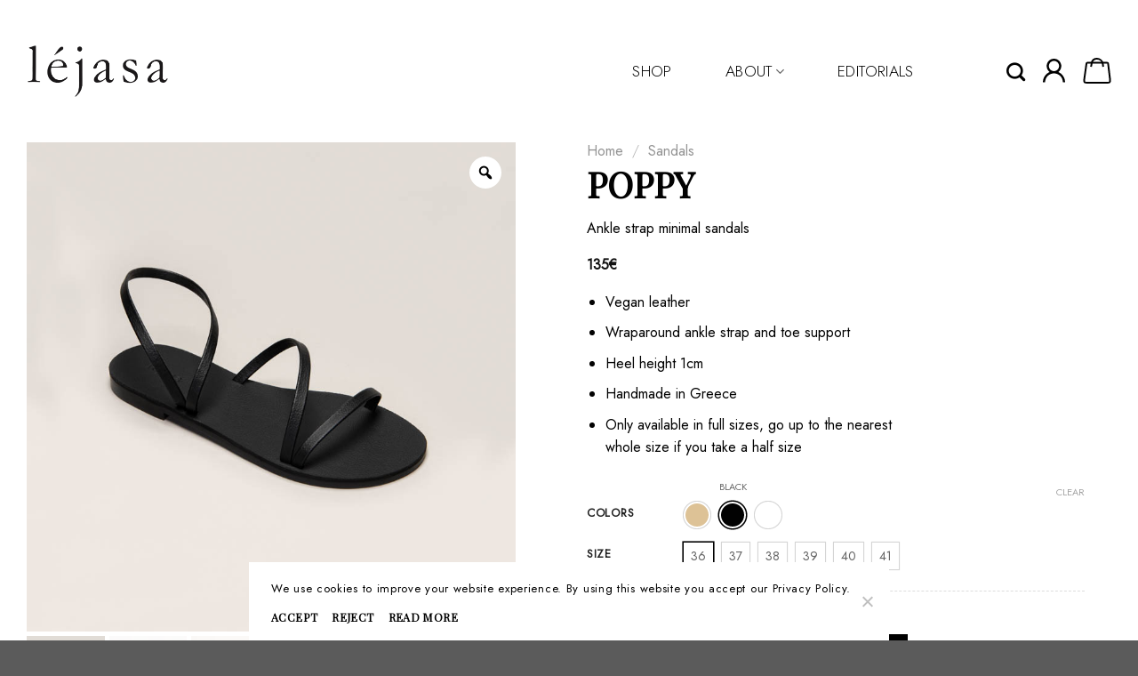

--- FILE ---
content_type: text/html; charset=UTF-8
request_url: https://lejasa.com/product/poppy/
body_size: 50628
content:
<!DOCTYPE html>
<!--[if IE 9 ]> <html lang="en-US" class="ie9 loading-site no-js"> <![endif]-->
<!--[if IE 8 ]> <html lang="en-US" class="ie8 loading-site no-js"> <![endif]-->
<!--[if (gte IE 9)|!(IE)]><!--><html lang="en-US" class="loading-site no-js"> <!--<![endif]-->
<head>
	<meta charset="UTF-8" />
	<link rel="profile" href="https://gmpg.org/xfn/11" />
	<link rel="pingback" href="https://lejasa.com/xmlrpc.php" />

	<script>(function(html){html.className = html.className.replace(/\bno-js\b/,'js')})(document.documentElement);</script>
<meta name='robots' content='index, follow, max-image-preview:large, max-snippet:-1, max-video-preview:-1' />
<meta name="viewport" content="width=device-width, initial-scale=1, maximum-scale=1" />
	<!-- This site is optimized with the Yoast SEO plugin v20.6 - https://yoast.com/wordpress/plugins/seo/ -->
	<title>POPPY - Léjasa %</title><link rel="preload" as="style" href="https://fonts.googleapis.com/css?family=Playfair%20Display%3Aregular%2Cregular%7CJost%3Aregular%2Cregular%2C300%7CGeorgia%2CTimes%2C%26quot%3BTimes%20New%20Roman%26quot%3B%2Cserif%3Aregular%2Cregular&#038;display=swap" /><link rel="stylesheet" href="https://fonts.googleapis.com/css?family=Playfair%20Display%3Aregular%2Cregular%7CJost%3Aregular%2Cregular%2C300%7CGeorgia%2CTimes%2C%26quot%3BTimes%20New%20Roman%26quot%3B%2Cserif%3Aregular%2Cregular&#038;display=swap" media="print" onload="this.media='all'" /><noscript><link rel="stylesheet" href="https://fonts.googleapis.com/css?family=Playfair%20Display%3Aregular%2Cregular%7CJost%3Aregular%2Cregular%2C300%7CGeorgia%2CTimes%2C%26quot%3BTimes%20New%20Roman%26quot%3B%2Cserif%3Aregular%2Cregular&#038;display=swap" /></noscript>
	<meta name="description" content="vegan leather sandals" />
	<link rel="canonical" href="https://lejasa.com/product/poppy/" />
	<meta property="og:locale" content="en_US" />
	<meta property="og:type" content="article" />
	<meta property="og:title" content="POPPY - Léjasa %" />
	<meta property="og:description" content="vegan leather sandals" />
	<meta property="og:url" content="https://lejasa.com/product/poppy/" />
	<meta property="og:site_name" content="Léjasa" />
	<meta property="article:modified_time" content="2025-08-22T14:27:41+00:00" />
	<meta property="og:image" content="https://lejasa.com/wp-content/uploads/2022/05/DSC02232.jpg" />
	<meta property="og:image:width" content="800" />
	<meta property="og:image:height" content="800" />
	<meta property="og:image:type" content="image/jpeg" />
	<meta name="twitter:card" content="summary_large_image" />
	<meta name="twitter:label1" content="Est. reading time" />
	<meta name="twitter:data1" content="1 minute" />
	<script type="application/ld+json" class="yoast-schema-graph">{"@context":"https://schema.org","@graph":[{"@type":"WebPage","@id":"https://lejasa.com/product/poppy/","url":"https://lejasa.com/product/poppy/","name":"POPPY - Léjasa %","isPartOf":{"@id":"https://lejasa.com/#website"},"primaryImageOfPage":{"@id":"https://lejasa.com/product/poppy/#primaryimage"},"image":{"@id":"https://lejasa.com/product/poppy/#primaryimage"},"thumbnailUrl":"https://lejasa.com/wp-content/uploads/2022/05/DSC02232.jpg","datePublished":"2022-05-09T16:05:30+00:00","dateModified":"2025-08-22T14:27:41+00:00","description":"vegan leather sandals","breadcrumb":{"@id":"https://lejasa.com/product/poppy/#breadcrumb"},"inLanguage":"en-US","potentialAction":[{"@type":"ReadAction","target":["https://lejasa.com/product/poppy/"]}]},{"@type":"ImageObject","inLanguage":"en-US","@id":"https://lejasa.com/product/poppy/#primaryimage","url":"https://lejasa.com/wp-content/uploads/2022/05/DSC02232.jpg","contentUrl":"https://lejasa.com/wp-content/uploads/2022/05/DSC02232.jpg","width":800,"height":800},{"@type":"BreadcrumbList","@id":"https://lejasa.com/product/poppy/#breadcrumb","itemListElement":[{"@type":"ListItem","position":1,"name":"Home","item":"https://lejasa.com/"},{"@type":"ListItem","position":2,"name":"Shop","item":"https://lejasa.com/shop/"},{"@type":"ListItem","position":3,"name":"POPPY"}]},{"@type":"WebSite","@id":"https://lejasa.com/#website","url":"https://lejasa.com/","name":"Léjasa","description":"","potentialAction":[{"@type":"SearchAction","target":{"@type":"EntryPoint","urlTemplate":"https://lejasa.com/?s={search_term_string}"},"query-input":"required name=search_term_string"}],"inLanguage":"en-US"}]}</script>
	<!-- / Yoast SEO plugin. -->


<link rel='dns-prefetch' href='//www.google.com' />
<link rel='dns-prefetch' href='//fonts.googleapis.com' />
<link href='https://fonts.gstatic.com' crossorigin rel='preconnect' />
<link rel="alternate" type="application/rss+xml" title="Léjasa &raquo; Feed" href="https://lejasa.com/feed/" />
<link rel='stylesheet' id='classic-theme-styles-css' href='https://lejasa.com/wp-includes/css/classic-themes.min.css?ver=6.2.8' type='text/css' media='all' />
<link rel='stylesheet' id='contact-form-7-css' href='https://lejasa.com/wp-content/plugins/contact-form-7/includes/css/styles.css?ver=5.8.7' type='text/css' media='all' />
<link rel='stylesheet' id='cookie-notice-front-css' href='https://lejasa.com/wp-content/plugins/cookie-notice/css/front.min.css?ver=2.5.11' type='text/css' media='all' />
<link rel='stylesheet' id='photoswipe-css' href='https://lejasa.com/wp-content/plugins/woocommerce/assets/css/photoswipe/photoswipe.min.css?ver=7.6.1' type='text/css' media='all' />
<link rel='stylesheet' id='photoswipe-default-skin-css' href='https://lejasa.com/wp-content/plugins/woocommerce/assets/css/photoswipe/default-skin/default-skin.min.css?ver=7.6.1' type='text/css' media='all' />
<style id='woocommerce-inline-inline-css' type='text/css'>
.woocommerce form .form-row .required { visibility: visible; }
</style>
<link rel='stylesheet' id='woo-variation-gallery-slider-css' href='https://lejasa.com/wp-content/plugins/woo-variation-gallery/assets/css/slick.min.css?ver=1.8.1' type='text/css' media='all' />
<link rel='stylesheet' id='dashicons-css' href='https://lejasa.com/wp-includes/css/dashicons.min.css?ver=6.2.8' type='text/css' media='all' />
<link rel='stylesheet' id='woo-variation-gallery-css' href='https://lejasa.com/wp-content/plugins/woo-variation-gallery/assets/css/frontend.min.css?ver=1741174134' type='text/css' media='all' />
<style id='woo-variation-gallery-inline-css' type='text/css'>
:root {--wvg-thumbnail-item: 6;--wvg-thumbnail-item-gap: 5px;--wvg-single-image-size: 800px;--wvg-gallery-width: 100%;--wvg-gallery-margin: 30px;}/* Default Width */.woo-variation-product-gallery {max-width: 100% !important;width: 100%;}/* Medium Devices, Desktops *//* Small Devices, Tablets */@media only screen and (max-width: 768px) {.woo-variation-product-gallery {width: 720px;max-width: 100% !important;}}/* Extra Small Devices, Phones */@media only screen and (max-width: 480px) {.woo-variation-product-gallery {width: 320px;max-width: 100% !important;}}
</style>
<link rel='stylesheet' id='flatsome-swatches-frontend-css' href='https://lejasa.com/wp-content/themes/flatsome/assets/css/extensions/flatsome-swatches-frontend.css?ver=3.14.3' type='text/css' media='all' />
<link rel='stylesheet' id='flatsome-main-css' href='https://lejasa.com/wp-content/themes/flatsome/assets/css/flatsome.css?ver=3.14.3' type='text/css' media='all' />
<style id='flatsome-main-inline-css' type='text/css'>
@font-face {
				font-family: "fl-icons";
				font-display: block;
				src: url(https://lejasa.com/wp-content/themes/flatsome/assets/css/icons/fl-icons.eot?v=3.14.3);
				src:
					url(https://lejasa.com/wp-content/themes/flatsome/assets/css/icons/fl-icons.eot#iefix?v=3.14.3) format("embedded-opentype"),
					url(https://lejasa.com/wp-content/themes/flatsome/assets/css/icons/fl-icons.woff2?v=3.14.3) format("woff2"),
					url(https://lejasa.com/wp-content/themes/flatsome/assets/css/icons/fl-icons.ttf?v=3.14.3) format("truetype"),
					url(https://lejasa.com/wp-content/themes/flatsome/assets/css/icons/fl-icons.woff?v=3.14.3) format("woff"),
					url(https://lejasa.com/wp-content/themes/flatsome/assets/css/icons/fl-icons.svg?v=3.14.3#fl-icons) format("svg");
			}
</style>
<link rel='stylesheet' id='flatsome-shop-css' href='https://lejasa.com/wp-content/themes/flatsome/assets/css/flatsome-shop.css?ver=3.14.3' type='text/css' media='all' />
<link rel='stylesheet' id='flatsome-style-css' href='https://lejasa.com/wp-content/themes/flatsome-child/style.css?ver=3.0' type='text/css' media='all' />

<script type="text/template" id="tmpl-variation-template">
	<div class="woocommerce-variation-description">{{{ data.variation.variation_description }}}</div>
	<div class="woocommerce-variation-price">{{{ data.variation.price_html }}}</div>
	<div class="woocommerce-variation-availability">{{{ data.variation.availability_html }}}</div>
</script>
<script type="text/template" id="tmpl-unavailable-variation-template">
	<p>Sorry, this product is unavailable. Please choose a different combination.</p>
</script>
<script type='text/javascript' src='https://lejasa.com/wp-includes/js/jquery/jquery.min.js?ver=3.6.4' id='jquery-core-js'></script>
<link rel="https://api.w.org/" href="https://lejasa.com/wp-json/" /><link rel="alternate" type="application/json" href="https://lejasa.com/wp-json/wp/v3/product/1068" /><link rel="EditURI" type="application/rsd+xml" title="RSD" href="https://lejasa.com/xmlrpc.php?rsd" />
<link rel="wlwmanifest" type="application/wlwmanifest+xml" href="https://lejasa.com/wp-includes/wlwmanifest.xml" />
<meta name="generator" content="WordPress 6.2.8" />
<meta name="generator" content="WooCommerce 7.6.1" />
<link rel='shortlink' href='https://lejasa.com/?p=1068' />
<link rel="alternate" type="application/json+oembed" href="https://lejasa.com/wp-json/oembed/1.0/embed?url=https%3A%2F%2Flejasa.com%2Fproduct%2Fpoppy%2F" />
<link rel="alternate" type="text/xml+oembed" href="https://lejasa.com/wp-json/oembed/1.0/embed?url=https%3A%2F%2Flejasa.com%2Fproduct%2Fpoppy%2F&#038;format=xml" />

<!-- This website runs the Product Feed PRO for WooCommerce by AdTribes.io plugin - version 12.5.7 -->
<style>.bg{opacity: 0; transition: opacity 1s; -webkit-transition: opacity 1s;} .bg-loaded{opacity: 1;}</style><!--[if IE]><link rel="stylesheet" type="text/css" href="https://lejasa.com/wp-content/themes/flatsome/assets/css/ie-fallback.css"><script src="//cdnjs.cloudflare.com/ajax/libs/html5shiv/3.6.1/html5shiv.js"></script><script>var head = document.getElementsByTagName('head')[0],style = document.createElement('style');style.type = 'text/css';style.styleSheet.cssText = ':before,:after{content:none !important';head.appendChild(style);setTimeout(function(){head.removeChild(style);}, 0);</script><script src="https://lejasa.com/wp-content/themes/flatsome/assets/libs/ie-flexibility.js"></script><![endif]-->	<noscript><style>.woocommerce-product-gallery{ opacity: 1 !important; }</style></noscript>
	<link rel="icon" href="https://lejasa.com/wp-content/uploads/2022/03/cropped-lejasa_favicon-32x32.jpg" sizes="32x32" />
<link rel="icon" href="https://lejasa.com/wp-content/uploads/2022/03/cropped-lejasa_favicon-192x192.jpg" sizes="192x192" />
<link rel="apple-touch-icon" href="https://lejasa.com/wp-content/uploads/2022/03/cropped-lejasa_favicon-180x180.jpg" />
<meta name="msapplication-TileImage" content="https://lejasa.com/wp-content/uploads/2022/03/cropped-lejasa_favicon-270x270.jpg" />
<style id="custom-css" type="text/css">:root {--primary-color: #020202;}.full-width .ubermenu-nav, .container, .row{max-width: 1440px}.row.row-collapse{max-width: 1410px}.row.row-small{max-width: 1432.5px}.row.row-large{max-width: 1470px}.header-main{height: 160px}#logo img{max-height: 160px}#logo{width:160px;}#logo img{padding:10px 0;}.stuck #logo img{padding:10px 0;}.header-top{min-height: 30px}.transparent .header-main{height: 160px}.transparent #logo img{max-height: 160px}.has-transparent + .page-title:first-of-type,.has-transparent + #main > .page-title,.has-transparent + #main > div > .page-title,.has-transparent + #main .page-header-wrapper:first-of-type .page-title{padding-top: 160px;}.header.show-on-scroll,.stuck .header-main{height:70px!important}.stuck #logo img{max-height: 70px!important}.header-bottom {background-color: #f1f1f1}.header-main .nav > li > a{line-height: 16px }.stuck .header-main .nav > li > a{line-height: 50px }@media (max-width: 549px) {.header-main{height: 70px}#logo img{max-height: 70px}}.nav-dropdown{font-size:100%}/* Color */.accordion-title.active, .has-icon-bg .icon .icon-inner,.logo a, .primary.is-underline, .primary.is-link, .badge-outline .badge-inner, .nav-outline > li.active> a,.nav-outline >li.active > a, .cart-icon strong,[data-color='primary'], .is-outline.primary{color: #020202;}/* Color !important */[data-text-color="primary"]{color: #020202!important;}/* Background Color */[data-text-bg="primary"]{background-color: #020202;}/* Background */.scroll-to-bullets a,.featured-title, .label-new.menu-item > a:after, .nav-pagination > li > .current,.nav-pagination > li > span:hover,.nav-pagination > li > a:hover,.has-hover:hover .badge-outline .badge-inner,button[type="submit"], .button.wc-forward:not(.checkout):not(.checkout-button), .button.submit-button, .button.primary:not(.is-outline),.featured-table .title,.is-outline:hover, .has-icon:hover .icon-label,.nav-dropdown-bold .nav-column li > a:hover, .nav-dropdown.nav-dropdown-bold > li > a:hover, .nav-dropdown-bold.dark .nav-column li > a:hover, .nav-dropdown.nav-dropdown-bold.dark > li > a:hover, .is-outline:hover, .tagcloud a:hover,.grid-tools a, input[type='submit']:not(.is-form), .box-badge:hover .box-text, input.button.alt,.nav-box > li > a:hover,.nav-box > li.active > a,.nav-pills > li.active > a ,.current-dropdown .cart-icon strong, .cart-icon:hover strong, .nav-line-bottom > li > a:before, .nav-line-grow > li > a:before, .nav-line > li > a:before,.banner, .header-top, .slider-nav-circle .flickity-prev-next-button:hover svg, .slider-nav-circle .flickity-prev-next-button:hover .arrow, .primary.is-outline:hover, .button.primary:not(.is-outline), input[type='submit'].primary, input[type='submit'].primary, input[type='reset'].button, input[type='button'].primary, .badge-inner{background-color: #020202;}/* Border */.nav-vertical.nav-tabs > li.active > a,.scroll-to-bullets a.active,.nav-pagination > li > .current,.nav-pagination > li > span:hover,.nav-pagination > li > a:hover,.has-hover:hover .badge-outline .badge-inner,.accordion-title.active,.featured-table,.is-outline:hover, .tagcloud a:hover,blockquote, .has-border, .cart-icon strong:after,.cart-icon strong,.blockUI:before, .processing:before,.loading-spin, .slider-nav-circle .flickity-prev-next-button:hover svg, .slider-nav-circle .flickity-prev-next-button:hover .arrow, .primary.is-outline:hover{border-color: #020202}.nav-tabs > li.active > a{border-top-color: #020202}.widget_shopping_cart_content .blockUI.blockOverlay:before { border-left-color: #020202 }.woocommerce-checkout-review-order .blockUI.blockOverlay:before { border-left-color: #020202 }/* Fill */.slider .flickity-prev-next-button:hover svg,.slider .flickity-prev-next-button:hover .arrow{fill: #020202;}/* Background Color */[data-icon-label]:after, .secondary.is-underline:hover,.secondary.is-outline:hover,.icon-label,.button.secondary:not(.is-outline),.button.alt:not(.is-outline), .badge-inner.on-sale, .button.checkout, .single_add_to_cart_button, .current .breadcrumb-step{ background-color:#e4e1d9; }[data-text-bg="secondary"]{background-color: #e4e1d9;}/* Color */.secondary.is-underline,.secondary.is-link, .secondary.is-outline,.stars a.active, .star-rating:before, .woocommerce-page .star-rating:before,.star-rating span:before, .color-secondary{color: #e4e1d9}/* Color !important */[data-text-color="secondary"]{color: #e4e1d9!important;}/* Border */.secondary.is-outline:hover{border-color:#e4e1d9}body{font-size: 100%;}@media screen and (max-width: 549px){body{font-size: 100%;}}body{font-family:"Jost", sans-serif}body{font-weight: 0}body{color: #020202}.nav > li > a {font-family:"Jost", sans-serif;}.mobile-sidebar-levels-2 .nav > li > ul > li > a {font-family:"Jost", sans-serif;}.nav > li > a {font-weight: 300;}.mobile-sidebar-levels-2 .nav > li > ul > li > a {font-weight: 300;}h1,h2,h3,h4,h5,h6,.heading-font, .off-canvas-center .nav-sidebar.nav-vertical > li > a{font-family: "Playfair Display", sans-serif;}h1,h2,h3,h4,h5,h6,.heading-font,.banner h1,.banner h2{font-weight: 0;}h1,h2,h3,h4,h5,h6,.heading-font{color: #020202;}.breadcrumbs{text-transform: none;}button,.button{text-transform: none;}.nav > li > a, .links > li > a{text-transform: none;}.section-title span{text-transform: none;}h3.widget-title,span.widget-title{text-transform: none;}.alt-font{font-family: "Georgia,Times,"Times New Roman",serif", sans-serif;}.alt-font{font-weight: 0!important;}.header:not(.transparent) .header-nav-main.nav > li > a {color: #000000;}.header:not(.transparent) .header-nav-main.nav > li > a:hover,.header:not(.transparent) .header-nav-main.nav > li.active > a,.header:not(.transparent) .header-nav-main.nav > li.current > a,.header:not(.transparent) .header-nav-main.nav > li > a.active,.header:not(.transparent) .header-nav-main.nav > li > a.current{color: #353535;}.header-nav-main.nav-line-bottom > li > a:before,.header-nav-main.nav-line-grow > li > a:before,.header-nav-main.nav-line > li > a:before,.header-nav-main.nav-box > li > a:hover,.header-nav-main.nav-box > li.active > a,.header-nav-main.nav-pills > li > a:hover,.header-nav-main.nav-pills > li.active > a{color:#FFF!important;background-color: #353535;}a{color: #767062;}a:hover{color: #767062;}.tagcloud a:hover{border-color: #767062;background-color: #767062;}.widget a{color: #767062;}.widget a:hover{color: #767062;}.widget .tagcloud a:hover{border-color: #767062; background-color: #767062;}.is-divider{background-color: #020202;}.has-equal-box-heights .box-image {padding-top: 100%;}.shop-page-title.featured-title .title-bg{ background-image: url(https://lejasa.com/wp-content/uploads/2022/05/DSC02232.jpg)!important;}@media screen and (min-width: 550px){.products .box-vertical .box-image{min-width: 800px!important;width: 800px!important;}}/* Custom CSS */.woocommerce-variation-availability{/* display:none; */}.cart-item{margin:0px!important;}/*global*/body,a,strong,span{text-rendering:geometricprecision;}.video_title h1{font-size:35px !important;line-height:45px !important;}h1{font-size:50px !important;line-height:55px !important;}.t_big p, .t_big h1 {font-size:25px !important;font-weight:400;}.t_mid p {font-size:20px;}.mb_15 p{margin-bottom:15px;}.mb_30 p{margin-bottom:30px;}/*font*/.playfair{font-family: 'Playfair Display', serif;}.button.primary span:not(.social-icons .button){font-weight:400;font-size:16px;line-height:40px;}.button.primary:not(.social-icons .button){min-width:140px;border:1px solid #000;-webkit-transition:all .3s ease-in;-o-transition:all .3s ease-in;transition:all .3s ease-in;}.button.primary:hover:not(.social-icons .button),.button.primary:focus:not(.social-icons .button){border-color:#fff;-webkit-box-shadow: inset -18em -6px 0 0 #fff;box-shadow: inset -18em -6px 0 0 #fff;color:#000;}/*header*/.header-divider{visibility:hidden;}.nav > li > a, .nav-dropdown > li > a, .nav-column > li > a{color: rgba(17,17,17,1);}.ux-search-submit{color:#767062;}.ux-search-submit:hover{background-color:#000 !important;color:#fff !important;}.nav li:first-child, .nav-spacing-xlarge > li:nth-child(2),.nav-spacing-xlarge > li:nth-child(3),.nav-spacing-xlarge > li:nth-child(4) {margin: 0 30px;}.nav-dropdown li:first-child{margin-right:0 !important;}.nav-spacing-xlarge > li:nth-child(6),.nav-spacing-xlarge > li:nth-child(7) {margin: 0 20px;}.header-search{margin-right:0 !important;}.header-search .nav-dropdown{padding-bottom:10px;}.header-main .widget_shopping_cart{padding-bottom:0 !important;}/*cookie notice*/.cn-close-icon{position:absolute;}#cn-notice-text {font-size: 13px !important;color:#000 !important;padding:0px;letter-spacing:.7px;margin-right:15px;font-size:.84rem;font-family: "Jost", sans-serif;}.cookie-notice-container{background: #fff !important;max-width:720px !important;margin:auto;padding: 20px 25px 10px;text-align:left;position:relative;}#cookie-notice {background:transparent !important;}.cookie-notice-hidden{border:none !important;}#cookie-notice .cn-button{font-family: 'Playfair Display', serif;background:transparent;border:none !important;color:#000;-webkit-box-shadow:none;box-shadow:none;margin:auto;padding:0;margin-right:1rem;font-weight:800;}#cookie-notice .cn-button:hover{color: #777;}.stuck .lithos_usr, .stuck .header-cart-icon{line-height:0px !important;}.absolute-footer{display:none !important;}.social-icons .button.icon:not(.is-outline){background-color:#000 !important;border-color:#000 !important;}@media only screen and (min-width:850px) and (max-width:1440px){.header-inner.flex-row.container{padding-left:30px;padding-right:30px;}}/*CF7*/.flex_row{display:-webkit-box;display:-ms-flexbox;display:flex;-ms-flex-wrap:wrap;flex-wrap:wrap;-webkit-box-pack:justify;-ms-flex-pack:justify;justify-content:space-between;-webkit-box-align:start;-ms-flex-align:start;align-items:flex-start;}.flex_row > div{-ms-flex-preferred-size:49%;flex-basis:49%;}/*End CF7*/.wpcf7-textarea{resize:vertical !important;max-height:200px !important;}.wpcf7-form-control-wrap .wpcf7-form-control{border:1px solid #000 !important;}/*Product page*/.related_prods .ux-swatch--color {width: 25px;height: 25px;}#tab-title-description{margin-right:9px;}.related_prods .product-section{border-top:0;}.variations_form .ux-swatch.selected {-webkit-box-shadow: 0 0 0 0.1rem #000!important;box-shadow: 0 0 0 0.1rem #000!important;}.single-product .product-title{margin-bottom:10px;}.single-product .single_add_to_cart_button{min-width: 241px;}.single-product .product-short-description {max-width: 360px;}.single-product .quantity{margin-right:27.5px;}.is_pos_fixed{z-index:1 !important;}.single-product .product_right .sku_wrapper,.single-product .product_left .zoom-button,.sku_wrapper{display:none !important;}.single-product .product_right .variations th{border:none !important;}.single-product .product_right h1{font-size:40px !important;}.single_add_to_cart_button{background-color:#000 !important;-webkit-box-shadow:none !important;box-shadow:none !important;}.single_add_to_cart_button:hover{background-color:#e4e1d9 !important;color:#000 !important;}.header-cart-icon[data-icon-label]::after{color:#000 !important;}.button.checkout.wc-forward{color:#000 !important;}.product_left .accordion-title{font-size:20px;font-family:'Playfair display',sans-serif;}.pswp__caption, #tab-title-additional_information,.product_right .next-prev-thumbs{display:none !important;}.product_left .woocommerce-tabs a::before{top:95%;}.product_left .woocommerce-tabs .active a{background-color:#E4E1D9;padding-left:10px;padding-right:10px;}.single-product .extra_field{max-width: 360px;}.variation-prepend-colors{display:block;margin:0 auto;text-align:center;position:relative;top:-100%;left:50%;-webkit-transform:translateX(-50%);-ms-transform:translateX(-50%);transform:translateX(-50%);width:100px;text-transform:uppercase;font-size:11px;}.filter-button,.woocommerce-result-count,.woocommerce-ordering{margin-top:30px !important;}/*End Product page*/.footer_links a{color:#000;-webkit-transition:all .2s linear;-o-transition:all .2s linear;transition:all .2s linear;font-weight:300;}.footer_links a:hover{-webkit-box-shadow: inset 0 -2px 0 0 #000;box-shadow: inset 0 -2px 0 0 #000;}.no_click{pointer-events:none;}/*captcha badge*/.grecaptcha-badge {width: 70px !important;overflow: hidden !important;-webkit-transition: all 0.3s ease !important;-o-transition: all 0.3s ease !important;transition: all 0.3s ease !important;left: 4px !important;bottom: 1.3em !important;z-index:10;}.grecaptcha-badge:hover {width: 256px !important;}/* Custom CSS Tablet */@media (max-width: 849px){h1{font-size:40px !important;line-height:45px !important;}.video_title h1{font-size:30px !important;line-height:35px !important;}.transparent #logo img{max-height:60px !important;}.header-inner.flex-row.container{padding-left:30px;padding-right:30px;}.cart-img-icon{max-width:25px !important;}.single-product .product_right h1{font-size:30px !important;margin-bottom:0 !important;padding-top:15px;}.single-product .single_add_to_cart_button{min-width: auto;}.single-product .quantity{margin-right:53px;}.filter-button{margin-top:15px !important;}.woocommerce-result-count,.woocommerce-ordering{margin-top:7px !important;}.add_image_fix{background-image: url(/wp-content/uploads/2022/04/hero.jpg);}.nav li:first-child{margin-right:initial !important;}#tab-title-description {margin-right: 9px !important;}.grecaptcha-badge{visibility:hidden !important;}.product_left .accordion-title{font-size:18px;}.category-page-title .page-title-inner{-webkit-box-orient:horizontal;-webkit-box-direction:normal;-ms-flex-direction:row;flex-direction:row;-webkit-box-pack:justify;-ms-flex-pack:justify;justify-content:space-between;-webkit-box-align:end;-ms-flex-align:end;align-items:flex-end;}.category-page-title .flex-col{-ms-flex-preferred-size:50%;flex-basis:50%;}.category-page-title .category-filtering{text-align: left;}.category-page-title .woocommerce-breadcrumb{text-align:left;}.category-page-title .medium-text-center{text-align:right !important;}}/* Custom CSS Mobile */@media (max-width: 549px){h1{font-size:25px !important;line-height:30px !important;}.video_title h1{font-size:22px !important;line-height:27px !important;}.single-product .quantity{margin-right:10px;}#tab-title-description {margin-right: initial !important;}.ux-swatch--color{width:25px;height:25px;}.product_left .accordion-title{font-size:16px;padding-left:40px;padding-right:0;}.prod_gallery{margin:0 !important;padding:0 !important;}.woo-variation-product-gallery{width:100% !important;}}.label-new.menu-item > a:after{content:"New";}.label-hot.menu-item > a:after{content:"Hot";}.label-sale.menu-item > a:after{content:"Sale";}.label-popular.menu-item > a:after{content:"Popular";}</style><style id="flatsome-swatches-css" type="text/css">.variations td {display: block;}.variations td.label {display: flex;align-items: center;}.variations_form .ux-swatch.selected {box-shadow: 0 0 0 0.1rem #ddc296;}</style><noscript><style id="rocket-lazyload-nojs-css">.rll-youtube-player, [data-lazy-src]{display:none !important;}</style></noscript>	<meta name="facebook-domain-verification" content="ump8jczrha5580klmueocmi2zovuo2" />
	<!-- Meta Pixel Code -->
<script>
!function(f,b,e,v,n,t,s)
{if(f.fbq)return;n=f.fbq=function(){n.callMethod?
n.callMethod.apply(n,arguments):n.queue.push(arguments)};
if(!f._fbq)f._fbq=n;n.push=n;n.loaded=!0;n.version='2.0';
n.queue=[];t=b.createElement(e);t.async=!0;
t.src=v;s=b.getElementsByTagName(e)[0];
s.parentNode.insertBefore(t,s)}(window, document,'script',
'https://connect.facebook.net/en_US/fbevents.js');
fbq('init', '1027186608002562');
fbq('track', 'PageView');
</script>
<noscript><img height="1" width="1" style="display:none"
src="https://www.facebook.com/tr?id=1027186608002562&ev=PageView&noscript=1"
/></noscript>
<!-- End Meta Pixel Code -->
	<!-- Google Tag Manager -->
<script>(function(w,d,s,l,i){w[l]=w[l]||[];w[l].push({'gtm.start':
new Date().getTime(),event:'gtm.js'});var f=d.getElementsByTagName(s)[0],
j=d.createElement(s),dl=l!='dataLayer'?'&l='+l:'';j.async=true;j.src=
'https://www.googletagmanager.com/gtm.js?id='+i+dl;f.parentNode.insertBefore(j,f);
})(window,document,'script','dataLayer','GTM-W6QMXP4');</script>
<!-- End Google Tag Manager -->
</head>

<body data-rsssl=1 class="product-template-default single single-product postid-1068 theme-flatsome cookies-not-set woocommerce woocommerce-page woocommerce-no-js woo-variation-gallery woo-variation-gallery-theme-flatsome woo-variation-gallery-pro lightbox nav-dropdown-has-shadow">
<!-- Google Tag Manager (noscript) -->
<noscript><iframe src="https://www.googletagmanager.com/ns.html?id=GTM-W6QMXP4"
height="0" width="0" style="display:none;visibility:hidden"></iframe></noscript>
<!-- End Google Tag Manager (noscript) -->
<svg xmlns="http://www.w3.org/2000/svg" viewBox="0 0 0 0" width="0" height="0" focusable="false" role="none" style="visibility: hidden; position: absolute; left: -9999px; overflow: hidden;" ><defs><filter id="wp-duotone-dark-grayscale"><feColorMatrix color-interpolation-filters="sRGB" type="matrix" values=" .299 .587 .114 0 0 .299 .587 .114 0 0 .299 .587 .114 0 0 .299 .587 .114 0 0 " /><feComponentTransfer color-interpolation-filters="sRGB" ><feFuncR type="table" tableValues="0 0.49803921568627" /><feFuncG type="table" tableValues="0 0.49803921568627" /><feFuncB type="table" tableValues="0 0.49803921568627" /><feFuncA type="table" tableValues="1 1" /></feComponentTransfer><feComposite in2="SourceGraphic" operator="in" /></filter></defs></svg><svg xmlns="http://www.w3.org/2000/svg" viewBox="0 0 0 0" width="0" height="0" focusable="false" role="none" style="visibility: hidden; position: absolute; left: -9999px; overflow: hidden;" ><defs><filter id="wp-duotone-grayscale"><feColorMatrix color-interpolation-filters="sRGB" type="matrix" values=" .299 .587 .114 0 0 .299 .587 .114 0 0 .299 .587 .114 0 0 .299 .587 .114 0 0 " /><feComponentTransfer color-interpolation-filters="sRGB" ><feFuncR type="table" tableValues="0 1" /><feFuncG type="table" tableValues="0 1" /><feFuncB type="table" tableValues="0 1" /><feFuncA type="table" tableValues="1 1" /></feComponentTransfer><feComposite in2="SourceGraphic" operator="in" /></filter></defs></svg><svg xmlns="http://www.w3.org/2000/svg" viewBox="0 0 0 0" width="0" height="0" focusable="false" role="none" style="visibility: hidden; position: absolute; left: -9999px; overflow: hidden;" ><defs><filter id="wp-duotone-purple-yellow"><feColorMatrix color-interpolation-filters="sRGB" type="matrix" values=" .299 .587 .114 0 0 .299 .587 .114 0 0 .299 .587 .114 0 0 .299 .587 .114 0 0 " /><feComponentTransfer color-interpolation-filters="sRGB" ><feFuncR type="table" tableValues="0.54901960784314 0.98823529411765" /><feFuncG type="table" tableValues="0 1" /><feFuncB type="table" tableValues="0.71764705882353 0.25490196078431" /><feFuncA type="table" tableValues="1 1" /></feComponentTransfer><feComposite in2="SourceGraphic" operator="in" /></filter></defs></svg><svg xmlns="http://www.w3.org/2000/svg" viewBox="0 0 0 0" width="0" height="0" focusable="false" role="none" style="visibility: hidden; position: absolute; left: -9999px; overflow: hidden;" ><defs><filter id="wp-duotone-blue-red"><feColorMatrix color-interpolation-filters="sRGB" type="matrix" values=" .299 .587 .114 0 0 .299 .587 .114 0 0 .299 .587 .114 0 0 .299 .587 .114 0 0 " /><feComponentTransfer color-interpolation-filters="sRGB" ><feFuncR type="table" tableValues="0 1" /><feFuncG type="table" tableValues="0 0.27843137254902" /><feFuncB type="table" tableValues="0.5921568627451 0.27843137254902" /><feFuncA type="table" tableValues="1 1" /></feComponentTransfer><feComposite in2="SourceGraphic" operator="in" /></filter></defs></svg><svg xmlns="http://www.w3.org/2000/svg" viewBox="0 0 0 0" width="0" height="0" focusable="false" role="none" style="visibility: hidden; position: absolute; left: -9999px; overflow: hidden;" ><defs><filter id="wp-duotone-midnight"><feColorMatrix color-interpolation-filters="sRGB" type="matrix" values=" .299 .587 .114 0 0 .299 .587 .114 0 0 .299 .587 .114 0 0 .299 .587 .114 0 0 " /><feComponentTransfer color-interpolation-filters="sRGB" ><feFuncR type="table" tableValues="0 0" /><feFuncG type="table" tableValues="0 0.64705882352941" /><feFuncB type="table" tableValues="0 1" /><feFuncA type="table" tableValues="1 1" /></feComponentTransfer><feComposite in2="SourceGraphic" operator="in" /></filter></defs></svg><svg xmlns="http://www.w3.org/2000/svg" viewBox="0 0 0 0" width="0" height="0" focusable="false" role="none" style="visibility: hidden; position: absolute; left: -9999px; overflow: hidden;" ><defs><filter id="wp-duotone-magenta-yellow"><feColorMatrix color-interpolation-filters="sRGB" type="matrix" values=" .299 .587 .114 0 0 .299 .587 .114 0 0 .299 .587 .114 0 0 .299 .587 .114 0 0 " /><feComponentTransfer color-interpolation-filters="sRGB" ><feFuncR type="table" tableValues="0.78039215686275 1" /><feFuncG type="table" tableValues="0 0.94901960784314" /><feFuncB type="table" tableValues="0.35294117647059 0.47058823529412" /><feFuncA type="table" tableValues="1 1" /></feComponentTransfer><feComposite in2="SourceGraphic" operator="in" /></filter></defs></svg><svg xmlns="http://www.w3.org/2000/svg" viewBox="0 0 0 0" width="0" height="0" focusable="false" role="none" style="visibility: hidden; position: absolute; left: -9999px; overflow: hidden;" ><defs><filter id="wp-duotone-purple-green"><feColorMatrix color-interpolation-filters="sRGB" type="matrix" values=" .299 .587 .114 0 0 .299 .587 .114 0 0 .299 .587 .114 0 0 .299 .587 .114 0 0 " /><feComponentTransfer color-interpolation-filters="sRGB" ><feFuncR type="table" tableValues="0.65098039215686 0.40392156862745" /><feFuncG type="table" tableValues="0 1" /><feFuncB type="table" tableValues="0.44705882352941 0.4" /><feFuncA type="table" tableValues="1 1" /></feComponentTransfer><feComposite in2="SourceGraphic" operator="in" /></filter></defs></svg><svg xmlns="http://www.w3.org/2000/svg" viewBox="0 0 0 0" width="0" height="0" focusable="false" role="none" style="visibility: hidden; position: absolute; left: -9999px; overflow: hidden;" ><defs><filter id="wp-duotone-blue-orange"><feColorMatrix color-interpolation-filters="sRGB" type="matrix" values=" .299 .587 .114 0 0 .299 .587 .114 0 0 .299 .587 .114 0 0 .299 .587 .114 0 0 " /><feComponentTransfer color-interpolation-filters="sRGB" ><feFuncR type="table" tableValues="0.098039215686275 1" /><feFuncG type="table" tableValues="0 0.66274509803922" /><feFuncB type="table" tableValues="0.84705882352941 0.41960784313725" /><feFuncA type="table" tableValues="1 1" /></feComponentTransfer><feComposite in2="SourceGraphic" operator="in" /></filter></defs></svg>
<a class="skip-link screen-reader-text" href="#main">Skip to content</a>

<div id="wrapper">

	
	<header id="header" class="header has-sticky sticky-jump">
		<div class="header-wrapper">
			<div id="masthead" class="header-main ">
      <div class="header-inner flex-row container logo-left medium-logo-center" role="navigation">

          <!-- Logo -->
          <div id="logo" class="flex-col logo">
            <!-- Header logo -->
<a href="https://lejasa.com/" title="Léjasa" rel="home">
    <img width="160" height="160" src="data:image/svg+xml,%3Csvg%20xmlns='http://www.w3.org/2000/svg'%20viewBox='0%200%20160%20160'%3E%3C/svg%3E" class="header_logo header-logo" alt="Léjasa" data-lazy-src="https://lejasa.com/wp-content/uploads/2022/03/lejasa_main_logo.png"/><noscript><img width="160" height="160" src="https://lejasa.com/wp-content/uploads/2022/03/lejasa_main_logo.png" class="header_logo header-logo" alt="Léjasa"/></noscript><img  width="160" height="160" src="data:image/svg+xml,%3Csvg%20xmlns='http://www.w3.org/2000/svg'%20viewBox='0%200%20160%20160'%3E%3C/svg%3E" class="header-logo-dark" alt="Léjasa" data-lazy-src="https://lejasa.com/wp-content/uploads/2022/03/lejasa_main_logo.png"/><noscript><img  width="160" height="160" src="https://lejasa.com/wp-content/uploads/2022/03/lejasa_main_logo.png" class="header-logo-dark" alt="Léjasa"/></noscript></a>
          </div>

          <!-- Mobile Left Elements -->
          <div class="flex-col show-for-medium flex-left">
            <ul class="mobile-nav nav nav-left ">
              <li class="nav-icon has-icon">
  		<a href="#" data-open="#main-menu" data-pos="left" data-bg="main-menu-overlay" data-color="" class="is-small" aria-label="Menu" aria-controls="main-menu" aria-expanded="false">
		
		  <i class="icon-menu" ></i>
		  		</a>
	</li>            </ul>
          </div>

          <!-- Left Elements -->
          <div class="flex-col hide-for-medium flex-left
            flex-grow">
            <ul class="header-nav header-nav-main nav nav-left  nav-line-bottom nav-size-xlarge nav-spacing-xlarge nav-uppercase" >
                          </ul>
          </div>

          <!-- Right Elements -->
          <div class="flex-col hide-for-medium flex-right">
            <ul class="header-nav header-nav-main nav nav-right  nav-line-bottom nav-size-xlarge nav-spacing-xlarge nav-uppercase">
              <li id="menu-item-308" class="menu-item menu-item-type-post_type menu-item-object-page current_page_parent menu-item-308 menu-item-design-default"><a href="https://lejasa.com/shop/" class="nav-top-link">SHOP</a></li>
<li id="menu-item-622" class="menu-item menu-item-type-custom menu-item-object-custom menu-item-has-children menu-item-622 menu-item-design-default has-dropdown"><a href="#" class="nav-top-link">ABOUT<i class="icon-angle-down" ></i></a>
<ul class="sub-menu nav-dropdown nav-dropdown-simple">
	<li id="menu-item-624" class="menu-item menu-item-type-post_type menu-item-object-page menu-item-624"><a href="https://lejasa.com/our-story/">OUR STORY</a></li>
	<li id="menu-item-623" class="menu-item menu-item-type-post_type menu-item-object-page menu-item-623"><a href="https://lejasa.com/sustainability/">SUSTAINABILITY</a></li>
</ul>
</li>
<li id="menu-item-1317" class="menu-item menu-item-type-post_type menu-item-object-page menu-item-1317 menu-item-design-default"><a href="https://lejasa.com/editorials/" class="nav-top-link">EDITORIALS</a></li>
<li class="header-divider"></li><li class="header-search header-search-dropdown has-icon has-dropdown menu-item-has-children">
		<a href="#" aria-label="Search" class="is-small"><i class="icon-search" ></i></a>
		<ul class="nav-dropdown nav-dropdown-simple">
	 	<li class="header-search-form search-form html relative has-icon">
	<div class="header-search-form-wrapper">
		<div class="searchform-wrapper ux-search-box relative is-normal"><form role="search" method="get" class="searchform" action="https://lejasa.com/">
	<div class="flex-row relative">
						<div class="flex-col flex-grow">
			<label class="screen-reader-text" for="woocommerce-product-search-field-0">Search for:</label>
			<input type="search" id="woocommerce-product-search-field-0" class="search-field mb-0" placeholder="Search&hellip;" value="" name="s" />
			<input type="hidden" name="post_type" value="product" />
					</div>
		<div class="flex-col">
			<button type="submit" value="Search" class="ux-search-submit submit-button secondary button icon mb-0" aria-label="Submit">
				<i class="icon-search" ></i>			</button>
		</div>
	</div>
	<div class="live-search-results text-left z-top"></div>
</form>
</div>	</div>
</li>	</ul>
</li>
<li class="account-item has-icon
    "
>

<a href="https://lejasa.com/my-account/"
    class="nav-top-link nav-top-not-logged-in is-small"
    data-open="#login-form-popup"  >
  <span class="lithos_usr"><svg width="25" height="27" viewBox="0 0 25 27" fill="none" xmlns="http://www.w3.org/2000/svg">
<path d="M24.0192 21.5956C23.3921 20.1101 22.482 18.7609 21.3397 17.6229C20.2009 16.4816 18.8518 15.5717 17.367 14.9434C17.3537 14.9367 17.3404 14.9334 17.3271 14.9268C19.3982 13.4308 20.7446 10.9939 20.7446 8.24463C20.7446 3.69014 17.0545 0 12.5 0C7.94551 0 4.25537 3.69014 4.25537 8.24463C4.25537 10.9939 5.60177 13.4308 7.6729 14.9301C7.65961 14.9367 7.64631 14.9401 7.63301 14.9467C6.14366 15.575 4.80723 16.476 3.6603 17.6262C2.51905 18.7651 1.60913 20.1141 0.980795 21.5989C0.363519 23.0526 0.030608 24.611 8.31311e-05 26.19C-0.00080418 26.2255 0.00541927 26.2608 0.018387 26.2938C0.0313547 26.3268 0.0508041 26.357 0.0755893 26.3824C0.100374 26.4078 0.129994 26.4279 0.162702 26.4417C0.195411 26.4555 0.230546 26.4626 0.266039 26.4626H2.26071C2.40698 26.4626 2.52334 26.3462 2.52666 26.2033C2.59315 23.6368 3.62373 21.2332 5.44553 19.4114C7.33049 17.5265 9.83379 16.4893 12.5 16.4893C15.1662 16.4893 17.6695 17.5265 19.5545 19.4114C21.3763 21.2332 22.4068 23.6368 22.4733 26.2033C22.4767 26.3496 22.593 26.4626 22.7393 26.4626H24.734C24.7695 26.4626 24.8046 26.4555 24.8373 26.4417C24.87 26.4279 24.8996 26.4078 24.9244 26.3824C24.9492 26.357 24.9686 26.3268 24.9816 26.2938C24.9946 26.2608 25.0008 26.2255 24.9999 26.19C24.9667 24.6009 24.6376 23.055 24.0192 21.5956ZM12.5 13.9627C10.9741 13.9627 9.53792 13.3676 8.45747 12.2872C7.37703 11.2067 6.78195 9.77055 6.78195 8.24463C6.78195 6.71871 7.37703 5.28254 8.45747 4.2021C9.53792 3.12165 10.9741 2.52658 12.5 2.52658C14.0259 2.52658 15.4621 3.12165 16.5425 4.2021C17.623 5.28254 18.218 6.71871 18.218 8.24463C18.218 9.77055 17.623 11.2067 16.5425 12.2872C15.4621 13.3676 14.0259 13.9627 12.5 13.9627Z" fill="black"/>
</svg></span>
</a>



</li>
<li class="cart-item has-icon has-dropdown">

<a href="https://lejasa.com/cart/" title="Cart" class="header-cart-link is-small">



  <span class="image-icon header-cart-icon" data-icon-label="0">
    <img width="32" height="30" class="cart-img-icon" alt="Cart" src="data:image/svg+xml,%3Csvg%20xmlns='http://www.w3.org/2000/svg'%20viewBox='0%200%2032%2030'%3E%3C/svg%3E" data-lazy-src="https://lejasa.com/wp-content/uploads/2022/03/Cart.svg"/><noscript><img width="32" height="30" class="cart-img-icon" alt="Cart" src="https://lejasa.com/wp-content/uploads/2022/03/Cart.svg"/></noscript>
  </span>
</a>

 <ul class="nav-dropdown nav-dropdown-simple">
    <li class="html widget_shopping_cart">
      <div class="widget_shopping_cart_content">
        

	<p class="woocommerce-mini-cart__empty-message">No products in the cart.</p>


      </div>
    </li>
     </ul>

</li>
            </ul>
          </div>

          <!-- Mobile Right Elements -->
          <div class="flex-col show-for-medium flex-right">
            <ul class="mobile-nav nav nav-right ">
              <li class="cart-item has-icon">

      <a href="https://lejasa.com/cart/" class="header-cart-link off-canvas-toggle nav-top-link is-small" data-open="#cart-popup" data-class="off-canvas-cart" title="Cart" data-pos="right">
  
  <span class="image-icon header-cart-icon" data-icon-label="0">
    <img width="32" height="30" class="cart-img-icon" alt="Cart" src="data:image/svg+xml,%3Csvg%20xmlns='http://www.w3.org/2000/svg'%20viewBox='0%200%2032%2030'%3E%3C/svg%3E" data-lazy-src="https://lejasa.com/wp-content/uploads/2022/03/Cart.svg"/><noscript><img width="32" height="30" class="cart-img-icon" alt="Cart" src="https://lejasa.com/wp-content/uploads/2022/03/Cart.svg"/></noscript>
  </span>
</a>


  <!-- Cart Sidebar Popup -->
  <div id="cart-popup" class="mfp-hide widget_shopping_cart">
  <div class="cart-popup-inner inner-padding">
      <div class="cart-popup-title text-center">
          <h4 class="uppercase">Cart</h4>
          <div class="is-divider"></div>
      </div>
      <div class="widget_shopping_cart_content">
          

	<p class="woocommerce-mini-cart__empty-message">No products in the cart.</p>


      </div>
             <div class="cart-sidebar-content relative"></div>  </div>
  </div>

</li>
            </ul>
          </div>

      </div>
     
      </div>
<div class="header-bg-container fill"><div class="header-bg-image fill"></div><div class="header-bg-color fill"></div></div>		</div>
	</header>

	
	<main id="main" class="">

	<div class="shop-container">
		
			<div class="container">
	<div class="woocommerce-notices-wrapper"></div></div>
<div id="product-1068" class="product type-product post-1068 status-publish first instock product_cat-sandals has-post-thumbnail taxable shipping-taxable purchasable product-type-variable has-default-attributes woo-variation-gallery-product">

	<div class="custom-product-page">

			<section class="section" id="section_679384917">
		<div class="bg section-bg fill bg-fill  bg-loaded" >

			
			
			

		</div>

		<div class="section-content relative">
			

<div class="row row-collapse row-full-width align-equal align-center"  id="row-1307906295">


	<div id="col-384165872" class="col medium-12 small-12 large-12"  >
				<div class="col-inner"  >
			
			

<div class="row row-collapse align-equal align-center"  id="row-71608260">


	<div id="col-2081430856" class="col small-12 large-12"  >
				<div class="col-inner"  >
			
			

<div class="row row-collapse"  id="row-1533639338">


	<div id="col-1219993774" class="col product_left prod_gallery medium-12 large-6"  >
				<div class="col-inner"  >
			
			

	<div data-product_id="1068" data-variation_id="1111" style="float: none; display: block" class="woo-variation-product-gallery woo-variation-product-gallery-thumbnail-columns-6 woo-variation-gallery-has-product-thumbnail  woo-variation-gallery-enabled-thumbnail-slider">
		<div class="loading-gallery woo-variation-gallery-wrapper woo-variation-gallery-thumbnail-position-bottom-bottom woo-variation-gallery-product-type-variable">

			<div class="woo-variation-gallery-container preload-style-fade">

				<div class="woo-variation-gallery-slider-wrapper">

					
											<a href="#" class="woo-variation-gallery-trigger woo-variation-gallery-trigger-position-top-right">
							<span class="dashicons dashicons-search"></span>						</a>
					
					<div class="woo-variation-gallery-slider" data-slick='{&quot;slidesToShow&quot;:1,&quot;slidesToScroll&quot;:1,&quot;arrows&quot;:true,&quot;adaptiveHeight&quot;:true,&quot;rtl&quot;:false,&quot;prevArrow&quot;:&quot;&lt;i class=\&quot;wvg-slider-prev-arrow dashicons dashicons-arrow-left-alt2\&quot;&gt;&lt;\/i&gt;&quot;,&quot;nextArrow&quot;:&quot;&lt;i class=\&quot;wvg-slider-next-arrow dashicons dashicons-arrow-right-alt2\&quot;&gt;&lt;\/i&gt;&quot;,&quot;speed&quot;:300,&quot;asNavFor&quot;:&quot;.woo-variation-gallery-thumbnail-slider&quot;}'>
						<div class="wvg-gallery-image"><div><div class="wvg-single-gallery-image-container"><img loading="lazy" width="800" height="800" src="https://lejasa.com/wp-content/uploads/2022/05/DSC02232.jpg" class="wp-post-image wvg-post-image attachment-woocommerce_single size-woocommerce_single " alt="" title="DSC02232" data-caption="" data-src="https://lejasa.com/wp-content/uploads/2022/05/DSC02232.jpg" data-large_image="https://lejasa.com/wp-content/uploads/2022/05/DSC02232.jpg" data-large_image_width="800" data-large_image_height="800" srcset="https://lejasa.com/wp-content/uploads/2022/05/DSC02232.jpg 800w, https://lejasa.com/wp-content/uploads/2022/05/DSC02232-600x600.jpg 600w, https://lejasa.com/wp-content/uploads/2022/05/DSC02232-768x768.jpg 768w, https://lejasa.com/wp-content/uploads/2022/05/DSC02232-100x100.jpg 100w" sizes="(max-width: 800px) 100vw, 800px"  /></div></div></div><div class="wvg-gallery-image"><div><div class="wvg-single-gallery-image-container"><img loading="lazy" width="800" height="800" src="https://lejasa.com/wp-content/uploads/2022/05/DSC02180.jpg" class="wp-post-image wvg-post-image attachment-woocommerce_single size-woocommerce_single " alt="" title="DSC02180" data-caption="" data-src="https://lejasa.com/wp-content/uploads/2022/05/DSC02180.jpg" data-large_image="https://lejasa.com/wp-content/uploads/2022/05/DSC02180.jpg" data-large_image_width="800" data-large_image_height="800" srcset="https://lejasa.com/wp-content/uploads/2022/05/DSC02180.jpg 800w, https://lejasa.com/wp-content/uploads/2022/05/DSC02180-600x600.jpg 600w, https://lejasa.com/wp-content/uploads/2022/05/DSC02180-768x768.jpg 768w, https://lejasa.com/wp-content/uploads/2022/05/DSC02180-100x100.jpg 100w" sizes="(max-width: 800px) 100vw, 800px"  /></div></div></div><div class="wvg-gallery-image"><div><div class="wvg-single-gallery-image-container"><img loading="lazy" width="800" height="800" src="https://lejasa.com/wp-content/uploads/2022/05/DSC02262.jpg" class="wp-post-image wvg-post-image attachment-woocommerce_single size-woocommerce_single " alt="" title="DSC02262" data-caption="" data-src="https://lejasa.com/wp-content/uploads/2022/05/DSC02262.jpg" data-large_image="https://lejasa.com/wp-content/uploads/2022/05/DSC02262.jpg" data-large_image_width="800" data-large_image_height="800" srcset="https://lejasa.com/wp-content/uploads/2022/05/DSC02262.jpg 800w, https://lejasa.com/wp-content/uploads/2022/05/DSC02262-600x600.jpg 600w, https://lejasa.com/wp-content/uploads/2022/05/DSC02262-768x768.jpg 768w, https://lejasa.com/wp-content/uploads/2022/05/DSC02262-100x100.jpg 100w" sizes="(max-width: 800px) 100vw, 800px"  /></div></div></div><div class="wvg-gallery-image"><div><div class="wvg-single-gallery-image-container"><img loading="lazy" width="800" height="800" src="https://lejasa.com/wp-content/uploads/2022/05/AY52292.jpg" class="wp-post-image wvg-post-image attachment-woocommerce_single size-woocommerce_single " alt="" title="_AY52292" data-caption="" data-src="https://lejasa.com/wp-content/uploads/2022/05/AY52292.jpg" data-large_image="https://lejasa.com/wp-content/uploads/2022/05/AY52292.jpg" data-large_image_width="800" data-large_image_height="800" srcset="https://lejasa.com/wp-content/uploads/2022/05/AY52292.jpg 800w, https://lejasa.com/wp-content/uploads/2022/05/AY52292-600x600.jpg 600w, https://lejasa.com/wp-content/uploads/2022/05/AY52292-768x768.jpg 768w, https://lejasa.com/wp-content/uploads/2022/05/AY52292-100x100.jpg 100w" sizes="(max-width: 800px) 100vw, 800px"  /></div></div></div>					</div>

									</div> <!-- .woo-variation-gallery-slider-wrapper -->

				<div class="woo-variation-gallery-thumbnail-wrapper">
					<div class="woo-variation-gallery-thumbnail-slider woo-variation-gallery-thumbnail-columns-6" data-slick='{&quot;slidesToShow&quot;:6,&quot;slidesToScroll&quot;:6,&quot;focusOnSelect&quot;:true,&quot;arrows&quot;:true,&quot;asNavFor&quot;:&quot;.woo-variation-gallery-slider&quot;,&quot;centerMode&quot;:true,&quot;infinite&quot;:true,&quot;centerPadding&quot;:&quot;0px&quot;,&quot;vertical&quot;:false,&quot;rtl&quot;:false,&quot;prevArrow&quot;:&quot;&lt;i class=\&quot;wvg-thumbnail-prev-arrow dashicons dashicons-arrow-left-alt2\&quot;&gt;&lt;\/i&gt;&quot;,&quot;nextArrow&quot;:&quot;&lt;i class=\&quot;wvg-thumbnail-next-arrow dashicons dashicons-arrow-right-alt2\&quot;&gt;&lt;\/i&gt;&quot;,&quot;responsive&quot;:[{&quot;breakpoint&quot;:768,&quot;settings&quot;:{&quot;vertical&quot;:false,&quot;rtl&quot;:false}}]}'>
						<div class="wvg-gallery-thumbnail-image"><div><img width="100" height="100" src="data:image/svg+xml,%3Csvg%20xmlns='http://www.w3.org/2000/svg'%20viewBox='0%200%20100%20100'%3E%3C/svg%3E" class="attachment-100x100 size-100x100" alt="" title="DSC02232" data-lazy-src="https://lejasa.com/wp-content/uploads/2022/05/DSC02232-100x100.jpg" /><noscript><img width="100" height="100" src="https://lejasa.com/wp-content/uploads/2022/05/DSC02232-100x100.jpg" class="attachment-100x100 size-100x100" alt="" title="DSC02232" /></noscript></div></div><div class="wvg-gallery-thumbnail-image"><div><img width="100" height="100" src="data:image/svg+xml,%3Csvg%20xmlns='http://www.w3.org/2000/svg'%20viewBox='0%200%20100%20100'%3E%3C/svg%3E" class="attachment-100x100 size-100x100" alt="" title="DSC02180" data-lazy-src="https://lejasa.com/wp-content/uploads/2022/05/DSC02180-100x100.jpg" /><noscript><img width="100" height="100" src="https://lejasa.com/wp-content/uploads/2022/05/DSC02180-100x100.jpg" class="attachment-100x100 size-100x100" alt="" title="DSC02180" /></noscript></div></div><div class="wvg-gallery-thumbnail-image"><div><img width="100" height="100" src="data:image/svg+xml,%3Csvg%20xmlns='http://www.w3.org/2000/svg'%20viewBox='0%200%20100%20100'%3E%3C/svg%3E" class="attachment-100x100 size-100x100" alt="" title="DSC02262" data-lazy-src="https://lejasa.com/wp-content/uploads/2022/05/DSC02262-100x100.jpg" /><noscript><img width="100" height="100" src="https://lejasa.com/wp-content/uploads/2022/05/DSC02262-100x100.jpg" class="attachment-100x100 size-100x100" alt="" title="DSC02262" /></noscript></div></div><div class="wvg-gallery-thumbnail-image"><div><img width="100" height="100" src="data:image/svg+xml,%3Csvg%20xmlns='http://www.w3.org/2000/svg'%20viewBox='0%200%20100%20100'%3E%3C/svg%3E" class="attachment-100x100 size-100x100" alt="" title="_AY52292" data-lazy-src="https://lejasa.com/wp-content/uploads/2022/05/AY52292-100x100.jpg" /><noscript><img width="100" height="100" src="https://lejasa.com/wp-content/uploads/2022/05/AY52292-100x100.jpg" class="attachment-100x100 size-100x100" alt="" title="_AY52292" /></noscript></div></div>					</div>
				</div> <!-- .woo-variation-gallery-thumbnail-wrapper -->
			</div> <!-- .woo-variation-gallery-container -->
		</div> <!-- .woo-variation-gallery-wrapper -->
	</div> <!-- .woo-variation-product-gallery -->



		</div>
				
<style>
#col-1219993774 > .col-inner {
  padding: 0px 0px 0px 0px;
  margin: 0px 0px 0px 0;
}
@media (min-width:550px) {
  #col-1219993774 > .col-inner {
    padding: 0px 0px 0px 0px;
  }
}
@media (min-width:850px) {
  #col-1219993774 > .col-inner {
    padding: 0px 60px 0px 0px;
  }
}
</style>
	</div>

	

	<div id="col-596428371" class="col product_right medium-12 large-6"  >
				<div class="col-inner"  >
			
			

<div class="row row-collapse"  id="row-297525207">


	<div id="col-1444469596" class="col is_pos_fixed small-12 large-12"  >
				<div class="col-inner"  >
			
			

<div class="product-breadcrumb-container is-normal"><nav class="woocommerce-breadcrumb breadcrumbs uppercase"><a href="https://lejasa.com">Home</a> <span class="divider">&#47;</span> <a href="https://lejasa.com/product-category/sandals/">Sandals</a></nav></div>

<div class="product-title-container"><h1 class="product-title product_title entry-title">
	POPPY</h1>

</div>

	<div id="gap-515414206" class="gap-element clearfix" style="display:block; height:auto;">
		
<style>
#gap-515414206 {
  padding-top: 5px;
}
@media (min-width:550px) {
  #gap-515414206 {
    padding-top: 5px;
  }
}
@media (min-width:850px) {
  #gap-515414206 {
    padding-top: 0px;
  }
}
</style>
	</div>
	

<div class="product-short-description">
	<p>Ankle strap minimal sandals</p>
</div>


<div class="product-price-container is-normal"><div class="price-wrapper">
	<p class="price product-page-price ">
  <span class="woocommerce-Price-amount amount"><bdi>135<span class="woocommerce-Price-currencySymbol">&euro;</span></bdi></span></p>
</div>
</div>

<div class="extra_field"><ul>
<li>Vegan leather</li>
<li>Wraparound ankle strap and toe support</li>
<li>Heel height 1cm</li>
<li>Handmade in Greece</li>
<li>Only available in full sizes, go up to the nearest whole size if you take a half size</li>
</ul>
</div>

	<div id="gap-322182719" class="gap-element clearfix" style="display:block; height:auto;">
		
<style>
#gap-322182719 {
  padding-top: 20px;
}
</style>
	</div>
	



<div class="colorz"></div>

<div class="add-to-cart-container form-normal is-normal">
<form class="variations_form cart" action="https://lejasa.com/product/poppy/" method="post" enctype='multipart/form-data' data-product_id="1068" data-product_variations="[{&quot;attributes&quot;:{&quot;attribute_pa_colors&quot;:&quot;beige&quot;,&quot;attribute_pa_size&quot;:&quot;36&quot;},&quot;availability_html&quot;:&quot;&lt;p style=\&quot;color:green;font-weight:600;\&quot;&gt;In Stock&lt;\/p&gt;&quot;,&quot;backorders_allowed&quot;:false,&quot;dimensions&quot;:{&quot;length&quot;:&quot;&quot;,&quot;width&quot;:&quot;&quot;,&quot;height&quot;:&quot;&quot;},&quot;dimensions_html&quot;:&quot;N\/A&quot;,&quot;display_price&quot;:135,&quot;display_regular_price&quot;:135,&quot;image&quot;:{&quot;title&quot;:&quot;DSC02234&quot;,&quot;caption&quot;:&quot;&quot;,&quot;url&quot;:&quot;https:\/\/lejasa.com\/wp-content\/uploads\/2022\/05\/DSC02234.jpg&quot;,&quot;alt&quot;:&quot;DSC02234&quot;,&quot;src&quot;:&quot;https:\/\/lejasa.com\/wp-content\/uploads\/2022\/05\/DSC02234.jpg&quot;,&quot;srcset&quot;:&quot;https:\/\/lejasa.com\/wp-content\/uploads\/2022\/05\/DSC02234.jpg 800w, https:\/\/lejasa.com\/wp-content\/uploads\/2022\/05\/DSC02234-600x600.jpg 600w, https:\/\/lejasa.com\/wp-content\/uploads\/2022\/05\/DSC02234-768x768.jpg 768w, https:\/\/lejasa.com\/wp-content\/uploads\/2022\/05\/DSC02234-100x100.jpg 100w&quot;,&quot;sizes&quot;:&quot;(max-width: 800px) 100vw, 800px&quot;,&quot;full_src&quot;:&quot;https:\/\/lejasa.com\/wp-content\/uploads\/2022\/05\/DSC02234.jpg&quot;,&quot;full_src_w&quot;:800,&quot;full_src_h&quot;:800,&quot;gallery_thumbnail_src&quot;:&quot;https:\/\/lejasa.com\/wp-content\/uploads\/2022\/05\/DSC02234-100x100.jpg&quot;,&quot;gallery_thumbnail_src_w&quot;:100,&quot;gallery_thumbnail_src_h&quot;:100,&quot;thumb_src&quot;:&quot;https:\/\/lejasa.com\/wp-content\/uploads\/2022\/05\/DSC02234.jpg&quot;,&quot;thumb_src_w&quot;:800,&quot;thumb_src_h&quot;:800,&quot;src_w&quot;:800,&quot;src_h&quot;:800},&quot;image_id&quot;:1129,&quot;is_downloadable&quot;:false,&quot;is_in_stock&quot;:true,&quot;is_purchasable&quot;:true,&quot;is_sold_individually&quot;:&quot;no&quot;,&quot;is_virtual&quot;:false,&quot;max_qty&quot;:1,&quot;min_qty&quot;:1,&quot;price_html&quot;:&quot;&quot;,&quot;sku&quot;:&quot;&quot;,&quot;variation_description&quot;:&quot;&quot;,&quot;variation_id&quot;:1105,&quot;variation_is_active&quot;:true,&quot;variation_is_visible&quot;:true,&quot;weight&quot;:&quot;&quot;,&quot;weight_html&quot;:&quot;N\/A&quot;,&quot;variation_gallery_images&quot;:[{&quot;image_id&quot;:1129,&quot;title&quot;:&quot;DSC02234&quot;,&quot;caption&quot;:&quot;&quot;,&quot;url&quot;:&quot;https:\/\/lejasa.com\/wp-content\/uploads\/2022\/05\/DSC02234.jpg&quot;,&quot;alt&quot;:&quot;&quot;,&quot;full_src&quot;:&quot;https:\/\/lejasa.com\/wp-content\/uploads\/2022\/05\/DSC02234.jpg&quot;,&quot;full_src_w&quot;:&quot;800&quot;,&quot;full_src_h&quot;:&quot;800&quot;,&quot;full_class&quot;:&quot;attachment-full size-full&quot;,&quot;gallery_thumbnail_src&quot;:&quot;https:\/\/lejasa.com\/wp-content\/uploads\/2022\/05\/DSC02234-100x100.jpg&quot;,&quot;gallery_thumbnail_src_w&quot;:&quot;100&quot;,&quot;gallery_thumbnail_src_h&quot;:&quot;100&quot;,&quot;gallery_thumbnail_class&quot;:&quot;attachment-100x100 size-100x100&quot;,&quot;archive_src&quot;:&quot;https:\/\/lejasa.com\/wp-content\/uploads\/2022\/05\/DSC02234.jpg&quot;,&quot;archive_src_w&quot;:&quot;800&quot;,&quot;archive_src_h&quot;:&quot;800&quot;,&quot;archive_class&quot;:&quot;attachment-woocommerce_thumbnail size-woocommerce_thumbnail&quot;,&quot;src&quot;:&quot;https:\/\/lejasa.com\/wp-content\/uploads\/2022\/05\/DSC02234.jpg&quot;,&quot;class&quot;:&quot;wp-post-image wvg-post-image attachment-woocommerce_single size-woocommerce_single &quot;,&quot;src_w&quot;:&quot;800&quot;,&quot;src_h&quot;:&quot;800&quot;,&quot;srcset&quot;:&quot;https:\/\/lejasa.com\/wp-content\/uploads\/2022\/05\/DSC02234.jpg 800w, https:\/\/lejasa.com\/wp-content\/uploads\/2022\/05\/DSC02234-600x600.jpg 600w, https:\/\/lejasa.com\/wp-content\/uploads\/2022\/05\/DSC02234-768x768.jpg 768w, https:\/\/lejasa.com\/wp-content\/uploads\/2022\/05\/DSC02234-100x100.jpg 100w&quot;,&quot;sizes&quot;:&quot;(max-width: 800px) 100vw, 800px&quot;,&quot;video_link&quot;:&quot;&quot;,&quot;extra_params&quot;:&quot;&quot;},{&quot;image_id&quot;:1130,&quot;title&quot;:&quot;DSC02181&quot;,&quot;caption&quot;:&quot;&quot;,&quot;url&quot;:&quot;https:\/\/lejasa.com\/wp-content\/uploads\/2022\/05\/DSC02181.jpg&quot;,&quot;alt&quot;:&quot;&quot;,&quot;full_src&quot;:&quot;https:\/\/lejasa.com\/wp-content\/uploads\/2022\/05\/DSC02181.jpg&quot;,&quot;full_src_w&quot;:&quot;800&quot;,&quot;full_src_h&quot;:&quot;800&quot;,&quot;full_class&quot;:&quot;attachment-full size-full&quot;,&quot;gallery_thumbnail_src&quot;:&quot;https:\/\/lejasa.com\/wp-content\/uploads\/2022\/05\/DSC02181-100x100.jpg&quot;,&quot;gallery_thumbnail_src_w&quot;:&quot;100&quot;,&quot;gallery_thumbnail_src_h&quot;:&quot;100&quot;,&quot;gallery_thumbnail_class&quot;:&quot;attachment-100x100 size-100x100&quot;,&quot;archive_src&quot;:&quot;https:\/\/lejasa.com\/wp-content\/uploads\/2022\/05\/DSC02181.jpg&quot;,&quot;archive_src_w&quot;:&quot;800&quot;,&quot;archive_src_h&quot;:&quot;800&quot;,&quot;archive_class&quot;:&quot;attachment-woocommerce_thumbnail size-woocommerce_thumbnail&quot;,&quot;src&quot;:&quot;https:\/\/lejasa.com\/wp-content\/uploads\/2022\/05\/DSC02181.jpg&quot;,&quot;class&quot;:&quot;wp-post-image wvg-post-image attachment-woocommerce_single size-woocommerce_single &quot;,&quot;src_w&quot;:&quot;800&quot;,&quot;src_h&quot;:&quot;800&quot;,&quot;srcset&quot;:&quot;https:\/\/lejasa.com\/wp-content\/uploads\/2022\/05\/DSC02181.jpg 800w, https:\/\/lejasa.com\/wp-content\/uploads\/2022\/05\/DSC02181-600x600.jpg 600w, https:\/\/lejasa.com\/wp-content\/uploads\/2022\/05\/DSC02181-768x768.jpg 768w, https:\/\/lejasa.com\/wp-content\/uploads\/2022\/05\/DSC02181-100x100.jpg 100w&quot;,&quot;sizes&quot;:&quot;(max-width: 800px) 100vw, 800px&quot;,&quot;video_link&quot;:&quot;&quot;,&quot;extra_params&quot;:&quot;&quot;},{&quot;image_id&quot;:1131,&quot;title&quot;:&quot;DSC02275&quot;,&quot;caption&quot;:&quot;&quot;,&quot;url&quot;:&quot;https:\/\/lejasa.com\/wp-content\/uploads\/2022\/05\/DSC02275.jpg&quot;,&quot;alt&quot;:&quot;&quot;,&quot;full_src&quot;:&quot;https:\/\/lejasa.com\/wp-content\/uploads\/2022\/05\/DSC02275.jpg&quot;,&quot;full_src_w&quot;:&quot;800&quot;,&quot;full_src_h&quot;:&quot;800&quot;,&quot;full_class&quot;:&quot;attachment-full size-full&quot;,&quot;gallery_thumbnail_src&quot;:&quot;https:\/\/lejasa.com\/wp-content\/uploads\/2022\/05\/DSC02275-100x100.jpg&quot;,&quot;gallery_thumbnail_src_w&quot;:&quot;100&quot;,&quot;gallery_thumbnail_src_h&quot;:&quot;100&quot;,&quot;gallery_thumbnail_class&quot;:&quot;attachment-100x100 size-100x100&quot;,&quot;archive_src&quot;:&quot;https:\/\/lejasa.com\/wp-content\/uploads\/2022\/05\/DSC02275.jpg&quot;,&quot;archive_src_w&quot;:&quot;800&quot;,&quot;archive_src_h&quot;:&quot;800&quot;,&quot;archive_class&quot;:&quot;attachment-woocommerce_thumbnail size-woocommerce_thumbnail&quot;,&quot;src&quot;:&quot;https:\/\/lejasa.com\/wp-content\/uploads\/2022\/05\/DSC02275.jpg&quot;,&quot;class&quot;:&quot;wp-post-image wvg-post-image attachment-woocommerce_single size-woocommerce_single &quot;,&quot;src_w&quot;:&quot;800&quot;,&quot;src_h&quot;:&quot;800&quot;,&quot;srcset&quot;:&quot;https:\/\/lejasa.com\/wp-content\/uploads\/2022\/05\/DSC02275.jpg 800w, https:\/\/lejasa.com\/wp-content\/uploads\/2022\/05\/DSC02275-600x600.jpg 600w, https:\/\/lejasa.com\/wp-content\/uploads\/2022\/05\/DSC02275-768x768.jpg 768w, https:\/\/lejasa.com\/wp-content\/uploads\/2022\/05\/DSC02275-100x100.jpg 100w&quot;,&quot;sizes&quot;:&quot;(max-width: 800px) 100vw, 800px&quot;,&quot;video_link&quot;:&quot;&quot;,&quot;extra_params&quot;:&quot;&quot;},{&quot;image_id&quot;:1932,&quot;title&quot;:&quot;_AY52306&quot;,&quot;caption&quot;:&quot;&quot;,&quot;url&quot;:&quot;https:\/\/lejasa.com\/wp-content\/uploads\/2022\/05\/AY52306.jpg&quot;,&quot;alt&quot;:&quot;&quot;,&quot;full_src&quot;:&quot;https:\/\/lejasa.com\/wp-content\/uploads\/2022\/05\/AY52306.jpg&quot;,&quot;full_src_w&quot;:&quot;800&quot;,&quot;full_src_h&quot;:&quot;800&quot;,&quot;full_class&quot;:&quot;attachment-full size-full&quot;,&quot;gallery_thumbnail_src&quot;:&quot;https:\/\/lejasa.com\/wp-content\/uploads\/2022\/05\/AY52306-100x100.jpg&quot;,&quot;gallery_thumbnail_src_w&quot;:&quot;100&quot;,&quot;gallery_thumbnail_src_h&quot;:&quot;100&quot;,&quot;gallery_thumbnail_class&quot;:&quot;attachment-100x100 size-100x100&quot;,&quot;archive_src&quot;:&quot;https:\/\/lejasa.com\/wp-content\/uploads\/2022\/05\/AY52306.jpg&quot;,&quot;archive_src_w&quot;:&quot;800&quot;,&quot;archive_src_h&quot;:&quot;800&quot;,&quot;archive_class&quot;:&quot;attachment-woocommerce_thumbnail size-woocommerce_thumbnail&quot;,&quot;src&quot;:&quot;https:\/\/lejasa.com\/wp-content\/uploads\/2022\/05\/AY52306.jpg&quot;,&quot;class&quot;:&quot;wp-post-image wvg-post-image attachment-woocommerce_single size-woocommerce_single &quot;,&quot;src_w&quot;:&quot;800&quot;,&quot;src_h&quot;:&quot;800&quot;,&quot;srcset&quot;:&quot;https:\/\/lejasa.com\/wp-content\/uploads\/2022\/05\/AY52306.jpg 800w, https:\/\/lejasa.com\/wp-content\/uploads\/2022\/05\/AY52306-600x600.jpg 600w, https:\/\/lejasa.com\/wp-content\/uploads\/2022\/05\/AY52306-768x768.jpg 768w, https:\/\/lejasa.com\/wp-content\/uploads\/2022\/05\/AY52306-100x100.jpg 100w&quot;,&quot;sizes&quot;:&quot;(max-width: 800px) 100vw, 800px&quot;,&quot;video_link&quot;:&quot;&quot;,&quot;extra_params&quot;:&quot;&quot;}]},{&quot;attributes&quot;:{&quot;attribute_pa_colors&quot;:&quot;beige&quot;,&quot;attribute_pa_size&quot;:&quot;37&quot;},&quot;availability_html&quot;:&quot;&lt;p style=\&quot;color:green;font-weight:600;\&quot;&gt;In Stock&lt;\/p&gt;&quot;,&quot;backorders_allowed&quot;:false,&quot;dimensions&quot;:{&quot;length&quot;:&quot;&quot;,&quot;width&quot;:&quot;&quot;,&quot;height&quot;:&quot;&quot;},&quot;dimensions_html&quot;:&quot;N\/A&quot;,&quot;display_price&quot;:135,&quot;display_regular_price&quot;:135,&quot;image&quot;:{&quot;title&quot;:&quot;DSC02234&quot;,&quot;caption&quot;:&quot;&quot;,&quot;url&quot;:&quot;https:\/\/lejasa.com\/wp-content\/uploads\/2022\/05\/DSC02234.jpg&quot;,&quot;alt&quot;:&quot;DSC02234&quot;,&quot;src&quot;:&quot;https:\/\/lejasa.com\/wp-content\/uploads\/2022\/05\/DSC02234.jpg&quot;,&quot;srcset&quot;:&quot;https:\/\/lejasa.com\/wp-content\/uploads\/2022\/05\/DSC02234.jpg 800w, https:\/\/lejasa.com\/wp-content\/uploads\/2022\/05\/DSC02234-600x600.jpg 600w, https:\/\/lejasa.com\/wp-content\/uploads\/2022\/05\/DSC02234-768x768.jpg 768w, https:\/\/lejasa.com\/wp-content\/uploads\/2022\/05\/DSC02234-100x100.jpg 100w&quot;,&quot;sizes&quot;:&quot;(max-width: 800px) 100vw, 800px&quot;,&quot;full_src&quot;:&quot;https:\/\/lejasa.com\/wp-content\/uploads\/2022\/05\/DSC02234.jpg&quot;,&quot;full_src_w&quot;:800,&quot;full_src_h&quot;:800,&quot;gallery_thumbnail_src&quot;:&quot;https:\/\/lejasa.com\/wp-content\/uploads\/2022\/05\/DSC02234-100x100.jpg&quot;,&quot;gallery_thumbnail_src_w&quot;:100,&quot;gallery_thumbnail_src_h&quot;:100,&quot;thumb_src&quot;:&quot;https:\/\/lejasa.com\/wp-content\/uploads\/2022\/05\/DSC02234.jpg&quot;,&quot;thumb_src_w&quot;:800,&quot;thumb_src_h&quot;:800,&quot;src_w&quot;:800,&quot;src_h&quot;:800},&quot;image_id&quot;:1129,&quot;is_downloadable&quot;:false,&quot;is_in_stock&quot;:true,&quot;is_purchasable&quot;:true,&quot;is_sold_individually&quot;:&quot;no&quot;,&quot;is_virtual&quot;:false,&quot;max_qty&quot;:2,&quot;min_qty&quot;:1,&quot;price_html&quot;:&quot;&quot;,&quot;sku&quot;:&quot;&quot;,&quot;variation_description&quot;:&quot;&quot;,&quot;variation_id&quot;:1106,&quot;variation_is_active&quot;:true,&quot;variation_is_visible&quot;:true,&quot;weight&quot;:&quot;&quot;,&quot;weight_html&quot;:&quot;N\/A&quot;,&quot;variation_gallery_images&quot;:[{&quot;image_id&quot;:1129,&quot;title&quot;:&quot;DSC02234&quot;,&quot;caption&quot;:&quot;&quot;,&quot;url&quot;:&quot;https:\/\/lejasa.com\/wp-content\/uploads\/2022\/05\/DSC02234.jpg&quot;,&quot;alt&quot;:&quot;&quot;,&quot;full_src&quot;:&quot;https:\/\/lejasa.com\/wp-content\/uploads\/2022\/05\/DSC02234.jpg&quot;,&quot;full_src_w&quot;:&quot;800&quot;,&quot;full_src_h&quot;:&quot;800&quot;,&quot;full_class&quot;:&quot;attachment-full size-full&quot;,&quot;gallery_thumbnail_src&quot;:&quot;https:\/\/lejasa.com\/wp-content\/uploads\/2022\/05\/DSC02234-100x100.jpg&quot;,&quot;gallery_thumbnail_src_w&quot;:&quot;100&quot;,&quot;gallery_thumbnail_src_h&quot;:&quot;100&quot;,&quot;gallery_thumbnail_class&quot;:&quot;attachment-100x100 size-100x100&quot;,&quot;archive_src&quot;:&quot;https:\/\/lejasa.com\/wp-content\/uploads\/2022\/05\/DSC02234.jpg&quot;,&quot;archive_src_w&quot;:&quot;800&quot;,&quot;archive_src_h&quot;:&quot;800&quot;,&quot;archive_class&quot;:&quot;attachment-woocommerce_thumbnail size-woocommerce_thumbnail&quot;,&quot;src&quot;:&quot;https:\/\/lejasa.com\/wp-content\/uploads\/2022\/05\/DSC02234.jpg&quot;,&quot;class&quot;:&quot;wp-post-image wvg-post-image attachment-woocommerce_single size-woocommerce_single &quot;,&quot;src_w&quot;:&quot;800&quot;,&quot;src_h&quot;:&quot;800&quot;,&quot;srcset&quot;:&quot;https:\/\/lejasa.com\/wp-content\/uploads\/2022\/05\/DSC02234.jpg 800w, https:\/\/lejasa.com\/wp-content\/uploads\/2022\/05\/DSC02234-600x600.jpg 600w, https:\/\/lejasa.com\/wp-content\/uploads\/2022\/05\/DSC02234-768x768.jpg 768w, https:\/\/lejasa.com\/wp-content\/uploads\/2022\/05\/DSC02234-100x100.jpg 100w&quot;,&quot;sizes&quot;:&quot;(max-width: 800px) 100vw, 800px&quot;,&quot;video_link&quot;:&quot;&quot;,&quot;extra_params&quot;:&quot;&quot;},{&quot;image_id&quot;:1130,&quot;title&quot;:&quot;DSC02181&quot;,&quot;caption&quot;:&quot;&quot;,&quot;url&quot;:&quot;https:\/\/lejasa.com\/wp-content\/uploads\/2022\/05\/DSC02181.jpg&quot;,&quot;alt&quot;:&quot;&quot;,&quot;full_src&quot;:&quot;https:\/\/lejasa.com\/wp-content\/uploads\/2022\/05\/DSC02181.jpg&quot;,&quot;full_src_w&quot;:&quot;800&quot;,&quot;full_src_h&quot;:&quot;800&quot;,&quot;full_class&quot;:&quot;attachment-full size-full&quot;,&quot;gallery_thumbnail_src&quot;:&quot;https:\/\/lejasa.com\/wp-content\/uploads\/2022\/05\/DSC02181-100x100.jpg&quot;,&quot;gallery_thumbnail_src_w&quot;:&quot;100&quot;,&quot;gallery_thumbnail_src_h&quot;:&quot;100&quot;,&quot;gallery_thumbnail_class&quot;:&quot;attachment-100x100 size-100x100&quot;,&quot;archive_src&quot;:&quot;https:\/\/lejasa.com\/wp-content\/uploads\/2022\/05\/DSC02181.jpg&quot;,&quot;archive_src_w&quot;:&quot;800&quot;,&quot;archive_src_h&quot;:&quot;800&quot;,&quot;archive_class&quot;:&quot;attachment-woocommerce_thumbnail size-woocommerce_thumbnail&quot;,&quot;src&quot;:&quot;https:\/\/lejasa.com\/wp-content\/uploads\/2022\/05\/DSC02181.jpg&quot;,&quot;class&quot;:&quot;wp-post-image wvg-post-image attachment-woocommerce_single size-woocommerce_single &quot;,&quot;src_w&quot;:&quot;800&quot;,&quot;src_h&quot;:&quot;800&quot;,&quot;srcset&quot;:&quot;https:\/\/lejasa.com\/wp-content\/uploads\/2022\/05\/DSC02181.jpg 800w, https:\/\/lejasa.com\/wp-content\/uploads\/2022\/05\/DSC02181-600x600.jpg 600w, https:\/\/lejasa.com\/wp-content\/uploads\/2022\/05\/DSC02181-768x768.jpg 768w, https:\/\/lejasa.com\/wp-content\/uploads\/2022\/05\/DSC02181-100x100.jpg 100w&quot;,&quot;sizes&quot;:&quot;(max-width: 800px) 100vw, 800px&quot;,&quot;video_link&quot;:&quot;&quot;,&quot;extra_params&quot;:&quot;&quot;},{&quot;image_id&quot;:1131,&quot;title&quot;:&quot;DSC02275&quot;,&quot;caption&quot;:&quot;&quot;,&quot;url&quot;:&quot;https:\/\/lejasa.com\/wp-content\/uploads\/2022\/05\/DSC02275.jpg&quot;,&quot;alt&quot;:&quot;&quot;,&quot;full_src&quot;:&quot;https:\/\/lejasa.com\/wp-content\/uploads\/2022\/05\/DSC02275.jpg&quot;,&quot;full_src_w&quot;:&quot;800&quot;,&quot;full_src_h&quot;:&quot;800&quot;,&quot;full_class&quot;:&quot;attachment-full size-full&quot;,&quot;gallery_thumbnail_src&quot;:&quot;https:\/\/lejasa.com\/wp-content\/uploads\/2022\/05\/DSC02275-100x100.jpg&quot;,&quot;gallery_thumbnail_src_w&quot;:&quot;100&quot;,&quot;gallery_thumbnail_src_h&quot;:&quot;100&quot;,&quot;gallery_thumbnail_class&quot;:&quot;attachment-100x100 size-100x100&quot;,&quot;archive_src&quot;:&quot;https:\/\/lejasa.com\/wp-content\/uploads\/2022\/05\/DSC02275.jpg&quot;,&quot;archive_src_w&quot;:&quot;800&quot;,&quot;archive_src_h&quot;:&quot;800&quot;,&quot;archive_class&quot;:&quot;attachment-woocommerce_thumbnail size-woocommerce_thumbnail&quot;,&quot;src&quot;:&quot;https:\/\/lejasa.com\/wp-content\/uploads\/2022\/05\/DSC02275.jpg&quot;,&quot;class&quot;:&quot;wp-post-image wvg-post-image attachment-woocommerce_single size-woocommerce_single &quot;,&quot;src_w&quot;:&quot;800&quot;,&quot;src_h&quot;:&quot;800&quot;,&quot;srcset&quot;:&quot;https:\/\/lejasa.com\/wp-content\/uploads\/2022\/05\/DSC02275.jpg 800w, https:\/\/lejasa.com\/wp-content\/uploads\/2022\/05\/DSC02275-600x600.jpg 600w, https:\/\/lejasa.com\/wp-content\/uploads\/2022\/05\/DSC02275-768x768.jpg 768w, https:\/\/lejasa.com\/wp-content\/uploads\/2022\/05\/DSC02275-100x100.jpg 100w&quot;,&quot;sizes&quot;:&quot;(max-width: 800px) 100vw, 800px&quot;,&quot;video_link&quot;:&quot;&quot;,&quot;extra_params&quot;:&quot;&quot;},{&quot;image_id&quot;:1932,&quot;title&quot;:&quot;_AY52306&quot;,&quot;caption&quot;:&quot;&quot;,&quot;url&quot;:&quot;https:\/\/lejasa.com\/wp-content\/uploads\/2022\/05\/AY52306.jpg&quot;,&quot;alt&quot;:&quot;&quot;,&quot;full_src&quot;:&quot;https:\/\/lejasa.com\/wp-content\/uploads\/2022\/05\/AY52306.jpg&quot;,&quot;full_src_w&quot;:&quot;800&quot;,&quot;full_src_h&quot;:&quot;800&quot;,&quot;full_class&quot;:&quot;attachment-full size-full&quot;,&quot;gallery_thumbnail_src&quot;:&quot;https:\/\/lejasa.com\/wp-content\/uploads\/2022\/05\/AY52306-100x100.jpg&quot;,&quot;gallery_thumbnail_src_w&quot;:&quot;100&quot;,&quot;gallery_thumbnail_src_h&quot;:&quot;100&quot;,&quot;gallery_thumbnail_class&quot;:&quot;attachment-100x100 size-100x100&quot;,&quot;archive_src&quot;:&quot;https:\/\/lejasa.com\/wp-content\/uploads\/2022\/05\/AY52306.jpg&quot;,&quot;archive_src_w&quot;:&quot;800&quot;,&quot;archive_src_h&quot;:&quot;800&quot;,&quot;archive_class&quot;:&quot;attachment-woocommerce_thumbnail size-woocommerce_thumbnail&quot;,&quot;src&quot;:&quot;https:\/\/lejasa.com\/wp-content\/uploads\/2022\/05\/AY52306.jpg&quot;,&quot;class&quot;:&quot;wp-post-image wvg-post-image attachment-woocommerce_single size-woocommerce_single &quot;,&quot;src_w&quot;:&quot;800&quot;,&quot;src_h&quot;:&quot;800&quot;,&quot;srcset&quot;:&quot;https:\/\/lejasa.com\/wp-content\/uploads\/2022\/05\/AY52306.jpg 800w, https:\/\/lejasa.com\/wp-content\/uploads\/2022\/05\/AY52306-600x600.jpg 600w, https:\/\/lejasa.com\/wp-content\/uploads\/2022\/05\/AY52306-768x768.jpg 768w, https:\/\/lejasa.com\/wp-content\/uploads\/2022\/05\/AY52306-100x100.jpg 100w&quot;,&quot;sizes&quot;:&quot;(max-width: 800px) 100vw, 800px&quot;,&quot;video_link&quot;:&quot;&quot;,&quot;extra_params&quot;:&quot;&quot;}]},{&quot;attributes&quot;:{&quot;attribute_pa_colors&quot;:&quot;beige&quot;,&quot;attribute_pa_size&quot;:&quot;38&quot;},&quot;availability_html&quot;:&quot;&lt;p style=\&quot;color:green;font-weight:600;\&quot;&gt;In Stock&lt;\/p&gt;&quot;,&quot;backorders_allowed&quot;:false,&quot;dimensions&quot;:{&quot;length&quot;:&quot;&quot;,&quot;width&quot;:&quot;&quot;,&quot;height&quot;:&quot;&quot;},&quot;dimensions_html&quot;:&quot;N\/A&quot;,&quot;display_price&quot;:135,&quot;display_regular_price&quot;:135,&quot;image&quot;:{&quot;title&quot;:&quot;DSC02234&quot;,&quot;caption&quot;:&quot;&quot;,&quot;url&quot;:&quot;https:\/\/lejasa.com\/wp-content\/uploads\/2022\/05\/DSC02234.jpg&quot;,&quot;alt&quot;:&quot;DSC02234&quot;,&quot;src&quot;:&quot;https:\/\/lejasa.com\/wp-content\/uploads\/2022\/05\/DSC02234.jpg&quot;,&quot;srcset&quot;:&quot;https:\/\/lejasa.com\/wp-content\/uploads\/2022\/05\/DSC02234.jpg 800w, https:\/\/lejasa.com\/wp-content\/uploads\/2022\/05\/DSC02234-600x600.jpg 600w, https:\/\/lejasa.com\/wp-content\/uploads\/2022\/05\/DSC02234-768x768.jpg 768w, https:\/\/lejasa.com\/wp-content\/uploads\/2022\/05\/DSC02234-100x100.jpg 100w&quot;,&quot;sizes&quot;:&quot;(max-width: 800px) 100vw, 800px&quot;,&quot;full_src&quot;:&quot;https:\/\/lejasa.com\/wp-content\/uploads\/2022\/05\/DSC02234.jpg&quot;,&quot;full_src_w&quot;:800,&quot;full_src_h&quot;:800,&quot;gallery_thumbnail_src&quot;:&quot;https:\/\/lejasa.com\/wp-content\/uploads\/2022\/05\/DSC02234-100x100.jpg&quot;,&quot;gallery_thumbnail_src_w&quot;:100,&quot;gallery_thumbnail_src_h&quot;:100,&quot;thumb_src&quot;:&quot;https:\/\/lejasa.com\/wp-content\/uploads\/2022\/05\/DSC02234.jpg&quot;,&quot;thumb_src_w&quot;:800,&quot;thumb_src_h&quot;:800,&quot;src_w&quot;:800,&quot;src_h&quot;:800},&quot;image_id&quot;:1129,&quot;is_downloadable&quot;:false,&quot;is_in_stock&quot;:true,&quot;is_purchasable&quot;:true,&quot;is_sold_individually&quot;:&quot;no&quot;,&quot;is_virtual&quot;:false,&quot;max_qty&quot;:2,&quot;min_qty&quot;:1,&quot;price_html&quot;:&quot;&quot;,&quot;sku&quot;:&quot;&quot;,&quot;variation_description&quot;:&quot;&quot;,&quot;variation_id&quot;:1107,&quot;variation_is_active&quot;:true,&quot;variation_is_visible&quot;:true,&quot;weight&quot;:&quot;&quot;,&quot;weight_html&quot;:&quot;N\/A&quot;,&quot;variation_gallery_images&quot;:[{&quot;image_id&quot;:1129,&quot;title&quot;:&quot;DSC02234&quot;,&quot;caption&quot;:&quot;&quot;,&quot;url&quot;:&quot;https:\/\/lejasa.com\/wp-content\/uploads\/2022\/05\/DSC02234.jpg&quot;,&quot;alt&quot;:&quot;&quot;,&quot;full_src&quot;:&quot;https:\/\/lejasa.com\/wp-content\/uploads\/2022\/05\/DSC02234.jpg&quot;,&quot;full_src_w&quot;:&quot;800&quot;,&quot;full_src_h&quot;:&quot;800&quot;,&quot;full_class&quot;:&quot;attachment-full size-full&quot;,&quot;gallery_thumbnail_src&quot;:&quot;https:\/\/lejasa.com\/wp-content\/uploads\/2022\/05\/DSC02234-100x100.jpg&quot;,&quot;gallery_thumbnail_src_w&quot;:&quot;100&quot;,&quot;gallery_thumbnail_src_h&quot;:&quot;100&quot;,&quot;gallery_thumbnail_class&quot;:&quot;attachment-100x100 size-100x100&quot;,&quot;archive_src&quot;:&quot;https:\/\/lejasa.com\/wp-content\/uploads\/2022\/05\/DSC02234.jpg&quot;,&quot;archive_src_w&quot;:&quot;800&quot;,&quot;archive_src_h&quot;:&quot;800&quot;,&quot;archive_class&quot;:&quot;attachment-woocommerce_thumbnail size-woocommerce_thumbnail&quot;,&quot;src&quot;:&quot;https:\/\/lejasa.com\/wp-content\/uploads\/2022\/05\/DSC02234.jpg&quot;,&quot;class&quot;:&quot;wp-post-image wvg-post-image attachment-woocommerce_single size-woocommerce_single &quot;,&quot;src_w&quot;:&quot;800&quot;,&quot;src_h&quot;:&quot;800&quot;,&quot;srcset&quot;:&quot;https:\/\/lejasa.com\/wp-content\/uploads\/2022\/05\/DSC02234.jpg 800w, https:\/\/lejasa.com\/wp-content\/uploads\/2022\/05\/DSC02234-600x600.jpg 600w, https:\/\/lejasa.com\/wp-content\/uploads\/2022\/05\/DSC02234-768x768.jpg 768w, https:\/\/lejasa.com\/wp-content\/uploads\/2022\/05\/DSC02234-100x100.jpg 100w&quot;,&quot;sizes&quot;:&quot;(max-width: 800px) 100vw, 800px&quot;,&quot;video_link&quot;:&quot;&quot;,&quot;extra_params&quot;:&quot;&quot;},{&quot;image_id&quot;:1130,&quot;title&quot;:&quot;DSC02181&quot;,&quot;caption&quot;:&quot;&quot;,&quot;url&quot;:&quot;https:\/\/lejasa.com\/wp-content\/uploads\/2022\/05\/DSC02181.jpg&quot;,&quot;alt&quot;:&quot;&quot;,&quot;full_src&quot;:&quot;https:\/\/lejasa.com\/wp-content\/uploads\/2022\/05\/DSC02181.jpg&quot;,&quot;full_src_w&quot;:&quot;800&quot;,&quot;full_src_h&quot;:&quot;800&quot;,&quot;full_class&quot;:&quot;attachment-full size-full&quot;,&quot;gallery_thumbnail_src&quot;:&quot;https:\/\/lejasa.com\/wp-content\/uploads\/2022\/05\/DSC02181-100x100.jpg&quot;,&quot;gallery_thumbnail_src_w&quot;:&quot;100&quot;,&quot;gallery_thumbnail_src_h&quot;:&quot;100&quot;,&quot;gallery_thumbnail_class&quot;:&quot;attachment-100x100 size-100x100&quot;,&quot;archive_src&quot;:&quot;https:\/\/lejasa.com\/wp-content\/uploads\/2022\/05\/DSC02181.jpg&quot;,&quot;archive_src_w&quot;:&quot;800&quot;,&quot;archive_src_h&quot;:&quot;800&quot;,&quot;archive_class&quot;:&quot;attachment-woocommerce_thumbnail size-woocommerce_thumbnail&quot;,&quot;src&quot;:&quot;https:\/\/lejasa.com\/wp-content\/uploads\/2022\/05\/DSC02181.jpg&quot;,&quot;class&quot;:&quot;wp-post-image wvg-post-image attachment-woocommerce_single size-woocommerce_single &quot;,&quot;src_w&quot;:&quot;800&quot;,&quot;src_h&quot;:&quot;800&quot;,&quot;srcset&quot;:&quot;https:\/\/lejasa.com\/wp-content\/uploads\/2022\/05\/DSC02181.jpg 800w, https:\/\/lejasa.com\/wp-content\/uploads\/2022\/05\/DSC02181-600x600.jpg 600w, https:\/\/lejasa.com\/wp-content\/uploads\/2022\/05\/DSC02181-768x768.jpg 768w, https:\/\/lejasa.com\/wp-content\/uploads\/2022\/05\/DSC02181-100x100.jpg 100w&quot;,&quot;sizes&quot;:&quot;(max-width: 800px) 100vw, 800px&quot;,&quot;video_link&quot;:&quot;&quot;,&quot;extra_params&quot;:&quot;&quot;},{&quot;image_id&quot;:1131,&quot;title&quot;:&quot;DSC02275&quot;,&quot;caption&quot;:&quot;&quot;,&quot;url&quot;:&quot;https:\/\/lejasa.com\/wp-content\/uploads\/2022\/05\/DSC02275.jpg&quot;,&quot;alt&quot;:&quot;&quot;,&quot;full_src&quot;:&quot;https:\/\/lejasa.com\/wp-content\/uploads\/2022\/05\/DSC02275.jpg&quot;,&quot;full_src_w&quot;:&quot;800&quot;,&quot;full_src_h&quot;:&quot;800&quot;,&quot;full_class&quot;:&quot;attachment-full size-full&quot;,&quot;gallery_thumbnail_src&quot;:&quot;https:\/\/lejasa.com\/wp-content\/uploads\/2022\/05\/DSC02275-100x100.jpg&quot;,&quot;gallery_thumbnail_src_w&quot;:&quot;100&quot;,&quot;gallery_thumbnail_src_h&quot;:&quot;100&quot;,&quot;gallery_thumbnail_class&quot;:&quot;attachment-100x100 size-100x100&quot;,&quot;archive_src&quot;:&quot;https:\/\/lejasa.com\/wp-content\/uploads\/2022\/05\/DSC02275.jpg&quot;,&quot;archive_src_w&quot;:&quot;800&quot;,&quot;archive_src_h&quot;:&quot;800&quot;,&quot;archive_class&quot;:&quot;attachment-woocommerce_thumbnail size-woocommerce_thumbnail&quot;,&quot;src&quot;:&quot;https:\/\/lejasa.com\/wp-content\/uploads\/2022\/05\/DSC02275.jpg&quot;,&quot;class&quot;:&quot;wp-post-image wvg-post-image attachment-woocommerce_single size-woocommerce_single &quot;,&quot;src_w&quot;:&quot;800&quot;,&quot;src_h&quot;:&quot;800&quot;,&quot;srcset&quot;:&quot;https:\/\/lejasa.com\/wp-content\/uploads\/2022\/05\/DSC02275.jpg 800w, https:\/\/lejasa.com\/wp-content\/uploads\/2022\/05\/DSC02275-600x600.jpg 600w, https:\/\/lejasa.com\/wp-content\/uploads\/2022\/05\/DSC02275-768x768.jpg 768w, https:\/\/lejasa.com\/wp-content\/uploads\/2022\/05\/DSC02275-100x100.jpg 100w&quot;,&quot;sizes&quot;:&quot;(max-width: 800px) 100vw, 800px&quot;,&quot;video_link&quot;:&quot;&quot;,&quot;extra_params&quot;:&quot;&quot;},{&quot;image_id&quot;:1932,&quot;title&quot;:&quot;_AY52306&quot;,&quot;caption&quot;:&quot;&quot;,&quot;url&quot;:&quot;https:\/\/lejasa.com\/wp-content\/uploads\/2022\/05\/AY52306.jpg&quot;,&quot;alt&quot;:&quot;&quot;,&quot;full_src&quot;:&quot;https:\/\/lejasa.com\/wp-content\/uploads\/2022\/05\/AY52306.jpg&quot;,&quot;full_src_w&quot;:&quot;800&quot;,&quot;full_src_h&quot;:&quot;800&quot;,&quot;full_class&quot;:&quot;attachment-full size-full&quot;,&quot;gallery_thumbnail_src&quot;:&quot;https:\/\/lejasa.com\/wp-content\/uploads\/2022\/05\/AY52306-100x100.jpg&quot;,&quot;gallery_thumbnail_src_w&quot;:&quot;100&quot;,&quot;gallery_thumbnail_src_h&quot;:&quot;100&quot;,&quot;gallery_thumbnail_class&quot;:&quot;attachment-100x100 size-100x100&quot;,&quot;archive_src&quot;:&quot;https:\/\/lejasa.com\/wp-content\/uploads\/2022\/05\/AY52306.jpg&quot;,&quot;archive_src_w&quot;:&quot;800&quot;,&quot;archive_src_h&quot;:&quot;800&quot;,&quot;archive_class&quot;:&quot;attachment-woocommerce_thumbnail size-woocommerce_thumbnail&quot;,&quot;src&quot;:&quot;https:\/\/lejasa.com\/wp-content\/uploads\/2022\/05\/AY52306.jpg&quot;,&quot;class&quot;:&quot;wp-post-image wvg-post-image attachment-woocommerce_single size-woocommerce_single &quot;,&quot;src_w&quot;:&quot;800&quot;,&quot;src_h&quot;:&quot;800&quot;,&quot;srcset&quot;:&quot;https:\/\/lejasa.com\/wp-content\/uploads\/2022\/05\/AY52306.jpg 800w, https:\/\/lejasa.com\/wp-content\/uploads\/2022\/05\/AY52306-600x600.jpg 600w, https:\/\/lejasa.com\/wp-content\/uploads\/2022\/05\/AY52306-768x768.jpg 768w, https:\/\/lejasa.com\/wp-content\/uploads\/2022\/05\/AY52306-100x100.jpg 100w&quot;,&quot;sizes&quot;:&quot;(max-width: 800px) 100vw, 800px&quot;,&quot;video_link&quot;:&quot;&quot;,&quot;extra_params&quot;:&quot;&quot;}]},{&quot;attributes&quot;:{&quot;attribute_pa_colors&quot;:&quot;beige&quot;,&quot;attribute_pa_size&quot;:&quot;39&quot;},&quot;availability_html&quot;:&quot;&lt;p style=\&quot;color:green;font-weight:600;\&quot;&gt;In Stock&lt;\/p&gt;&quot;,&quot;backorders_allowed&quot;:false,&quot;dimensions&quot;:{&quot;length&quot;:&quot;&quot;,&quot;width&quot;:&quot;&quot;,&quot;height&quot;:&quot;&quot;},&quot;dimensions_html&quot;:&quot;N\/A&quot;,&quot;display_price&quot;:135,&quot;display_regular_price&quot;:135,&quot;image&quot;:{&quot;title&quot;:&quot;DSC02234&quot;,&quot;caption&quot;:&quot;&quot;,&quot;url&quot;:&quot;https:\/\/lejasa.com\/wp-content\/uploads\/2022\/05\/DSC02234.jpg&quot;,&quot;alt&quot;:&quot;DSC02234&quot;,&quot;src&quot;:&quot;https:\/\/lejasa.com\/wp-content\/uploads\/2022\/05\/DSC02234.jpg&quot;,&quot;srcset&quot;:&quot;https:\/\/lejasa.com\/wp-content\/uploads\/2022\/05\/DSC02234.jpg 800w, https:\/\/lejasa.com\/wp-content\/uploads\/2022\/05\/DSC02234-600x600.jpg 600w, https:\/\/lejasa.com\/wp-content\/uploads\/2022\/05\/DSC02234-768x768.jpg 768w, https:\/\/lejasa.com\/wp-content\/uploads\/2022\/05\/DSC02234-100x100.jpg 100w&quot;,&quot;sizes&quot;:&quot;(max-width: 800px) 100vw, 800px&quot;,&quot;full_src&quot;:&quot;https:\/\/lejasa.com\/wp-content\/uploads\/2022\/05\/DSC02234.jpg&quot;,&quot;full_src_w&quot;:800,&quot;full_src_h&quot;:800,&quot;gallery_thumbnail_src&quot;:&quot;https:\/\/lejasa.com\/wp-content\/uploads\/2022\/05\/DSC02234-100x100.jpg&quot;,&quot;gallery_thumbnail_src_w&quot;:100,&quot;gallery_thumbnail_src_h&quot;:100,&quot;thumb_src&quot;:&quot;https:\/\/lejasa.com\/wp-content\/uploads\/2022\/05\/DSC02234.jpg&quot;,&quot;thumb_src_w&quot;:800,&quot;thumb_src_h&quot;:800,&quot;src_w&quot;:800,&quot;src_h&quot;:800},&quot;image_id&quot;:1129,&quot;is_downloadable&quot;:false,&quot;is_in_stock&quot;:true,&quot;is_purchasable&quot;:true,&quot;is_sold_individually&quot;:&quot;no&quot;,&quot;is_virtual&quot;:false,&quot;max_qty&quot;:2,&quot;min_qty&quot;:1,&quot;price_html&quot;:&quot;&quot;,&quot;sku&quot;:&quot;&quot;,&quot;variation_description&quot;:&quot;&quot;,&quot;variation_id&quot;:1108,&quot;variation_is_active&quot;:true,&quot;variation_is_visible&quot;:true,&quot;weight&quot;:&quot;&quot;,&quot;weight_html&quot;:&quot;N\/A&quot;,&quot;variation_gallery_images&quot;:[{&quot;image_id&quot;:1129,&quot;title&quot;:&quot;DSC02234&quot;,&quot;caption&quot;:&quot;&quot;,&quot;url&quot;:&quot;https:\/\/lejasa.com\/wp-content\/uploads\/2022\/05\/DSC02234.jpg&quot;,&quot;alt&quot;:&quot;&quot;,&quot;full_src&quot;:&quot;https:\/\/lejasa.com\/wp-content\/uploads\/2022\/05\/DSC02234.jpg&quot;,&quot;full_src_w&quot;:&quot;800&quot;,&quot;full_src_h&quot;:&quot;800&quot;,&quot;full_class&quot;:&quot;attachment-full size-full&quot;,&quot;gallery_thumbnail_src&quot;:&quot;https:\/\/lejasa.com\/wp-content\/uploads\/2022\/05\/DSC02234-100x100.jpg&quot;,&quot;gallery_thumbnail_src_w&quot;:&quot;100&quot;,&quot;gallery_thumbnail_src_h&quot;:&quot;100&quot;,&quot;gallery_thumbnail_class&quot;:&quot;attachment-100x100 size-100x100&quot;,&quot;archive_src&quot;:&quot;https:\/\/lejasa.com\/wp-content\/uploads\/2022\/05\/DSC02234.jpg&quot;,&quot;archive_src_w&quot;:&quot;800&quot;,&quot;archive_src_h&quot;:&quot;800&quot;,&quot;archive_class&quot;:&quot;attachment-woocommerce_thumbnail size-woocommerce_thumbnail&quot;,&quot;src&quot;:&quot;https:\/\/lejasa.com\/wp-content\/uploads\/2022\/05\/DSC02234.jpg&quot;,&quot;class&quot;:&quot;wp-post-image wvg-post-image attachment-woocommerce_single size-woocommerce_single &quot;,&quot;src_w&quot;:&quot;800&quot;,&quot;src_h&quot;:&quot;800&quot;,&quot;srcset&quot;:&quot;https:\/\/lejasa.com\/wp-content\/uploads\/2022\/05\/DSC02234.jpg 800w, https:\/\/lejasa.com\/wp-content\/uploads\/2022\/05\/DSC02234-600x600.jpg 600w, https:\/\/lejasa.com\/wp-content\/uploads\/2022\/05\/DSC02234-768x768.jpg 768w, https:\/\/lejasa.com\/wp-content\/uploads\/2022\/05\/DSC02234-100x100.jpg 100w&quot;,&quot;sizes&quot;:&quot;(max-width: 800px) 100vw, 800px&quot;,&quot;video_link&quot;:&quot;&quot;,&quot;extra_params&quot;:&quot;&quot;},{&quot;image_id&quot;:1130,&quot;title&quot;:&quot;DSC02181&quot;,&quot;caption&quot;:&quot;&quot;,&quot;url&quot;:&quot;https:\/\/lejasa.com\/wp-content\/uploads\/2022\/05\/DSC02181.jpg&quot;,&quot;alt&quot;:&quot;&quot;,&quot;full_src&quot;:&quot;https:\/\/lejasa.com\/wp-content\/uploads\/2022\/05\/DSC02181.jpg&quot;,&quot;full_src_w&quot;:&quot;800&quot;,&quot;full_src_h&quot;:&quot;800&quot;,&quot;full_class&quot;:&quot;attachment-full size-full&quot;,&quot;gallery_thumbnail_src&quot;:&quot;https:\/\/lejasa.com\/wp-content\/uploads\/2022\/05\/DSC02181-100x100.jpg&quot;,&quot;gallery_thumbnail_src_w&quot;:&quot;100&quot;,&quot;gallery_thumbnail_src_h&quot;:&quot;100&quot;,&quot;gallery_thumbnail_class&quot;:&quot;attachment-100x100 size-100x100&quot;,&quot;archive_src&quot;:&quot;https:\/\/lejasa.com\/wp-content\/uploads\/2022\/05\/DSC02181.jpg&quot;,&quot;archive_src_w&quot;:&quot;800&quot;,&quot;archive_src_h&quot;:&quot;800&quot;,&quot;archive_class&quot;:&quot;attachment-woocommerce_thumbnail size-woocommerce_thumbnail&quot;,&quot;src&quot;:&quot;https:\/\/lejasa.com\/wp-content\/uploads\/2022\/05\/DSC02181.jpg&quot;,&quot;class&quot;:&quot;wp-post-image wvg-post-image attachment-woocommerce_single size-woocommerce_single &quot;,&quot;src_w&quot;:&quot;800&quot;,&quot;src_h&quot;:&quot;800&quot;,&quot;srcset&quot;:&quot;https:\/\/lejasa.com\/wp-content\/uploads\/2022\/05\/DSC02181.jpg 800w, https:\/\/lejasa.com\/wp-content\/uploads\/2022\/05\/DSC02181-600x600.jpg 600w, https:\/\/lejasa.com\/wp-content\/uploads\/2022\/05\/DSC02181-768x768.jpg 768w, https:\/\/lejasa.com\/wp-content\/uploads\/2022\/05\/DSC02181-100x100.jpg 100w&quot;,&quot;sizes&quot;:&quot;(max-width: 800px) 100vw, 800px&quot;,&quot;video_link&quot;:&quot;&quot;,&quot;extra_params&quot;:&quot;&quot;},{&quot;image_id&quot;:1131,&quot;title&quot;:&quot;DSC02275&quot;,&quot;caption&quot;:&quot;&quot;,&quot;url&quot;:&quot;https:\/\/lejasa.com\/wp-content\/uploads\/2022\/05\/DSC02275.jpg&quot;,&quot;alt&quot;:&quot;&quot;,&quot;full_src&quot;:&quot;https:\/\/lejasa.com\/wp-content\/uploads\/2022\/05\/DSC02275.jpg&quot;,&quot;full_src_w&quot;:&quot;800&quot;,&quot;full_src_h&quot;:&quot;800&quot;,&quot;full_class&quot;:&quot;attachment-full size-full&quot;,&quot;gallery_thumbnail_src&quot;:&quot;https:\/\/lejasa.com\/wp-content\/uploads\/2022\/05\/DSC02275-100x100.jpg&quot;,&quot;gallery_thumbnail_src_w&quot;:&quot;100&quot;,&quot;gallery_thumbnail_src_h&quot;:&quot;100&quot;,&quot;gallery_thumbnail_class&quot;:&quot;attachment-100x100 size-100x100&quot;,&quot;archive_src&quot;:&quot;https:\/\/lejasa.com\/wp-content\/uploads\/2022\/05\/DSC02275.jpg&quot;,&quot;archive_src_w&quot;:&quot;800&quot;,&quot;archive_src_h&quot;:&quot;800&quot;,&quot;archive_class&quot;:&quot;attachment-woocommerce_thumbnail size-woocommerce_thumbnail&quot;,&quot;src&quot;:&quot;https:\/\/lejasa.com\/wp-content\/uploads\/2022\/05\/DSC02275.jpg&quot;,&quot;class&quot;:&quot;wp-post-image wvg-post-image attachment-woocommerce_single size-woocommerce_single &quot;,&quot;src_w&quot;:&quot;800&quot;,&quot;src_h&quot;:&quot;800&quot;,&quot;srcset&quot;:&quot;https:\/\/lejasa.com\/wp-content\/uploads\/2022\/05\/DSC02275.jpg 800w, https:\/\/lejasa.com\/wp-content\/uploads\/2022\/05\/DSC02275-600x600.jpg 600w, https:\/\/lejasa.com\/wp-content\/uploads\/2022\/05\/DSC02275-768x768.jpg 768w, https:\/\/lejasa.com\/wp-content\/uploads\/2022\/05\/DSC02275-100x100.jpg 100w&quot;,&quot;sizes&quot;:&quot;(max-width: 800px) 100vw, 800px&quot;,&quot;video_link&quot;:&quot;&quot;,&quot;extra_params&quot;:&quot;&quot;},{&quot;image_id&quot;:1932,&quot;title&quot;:&quot;_AY52306&quot;,&quot;caption&quot;:&quot;&quot;,&quot;url&quot;:&quot;https:\/\/lejasa.com\/wp-content\/uploads\/2022\/05\/AY52306.jpg&quot;,&quot;alt&quot;:&quot;&quot;,&quot;full_src&quot;:&quot;https:\/\/lejasa.com\/wp-content\/uploads\/2022\/05\/AY52306.jpg&quot;,&quot;full_src_w&quot;:&quot;800&quot;,&quot;full_src_h&quot;:&quot;800&quot;,&quot;full_class&quot;:&quot;attachment-full size-full&quot;,&quot;gallery_thumbnail_src&quot;:&quot;https:\/\/lejasa.com\/wp-content\/uploads\/2022\/05\/AY52306-100x100.jpg&quot;,&quot;gallery_thumbnail_src_w&quot;:&quot;100&quot;,&quot;gallery_thumbnail_src_h&quot;:&quot;100&quot;,&quot;gallery_thumbnail_class&quot;:&quot;attachment-100x100 size-100x100&quot;,&quot;archive_src&quot;:&quot;https:\/\/lejasa.com\/wp-content\/uploads\/2022\/05\/AY52306.jpg&quot;,&quot;archive_src_w&quot;:&quot;800&quot;,&quot;archive_src_h&quot;:&quot;800&quot;,&quot;archive_class&quot;:&quot;attachment-woocommerce_thumbnail size-woocommerce_thumbnail&quot;,&quot;src&quot;:&quot;https:\/\/lejasa.com\/wp-content\/uploads\/2022\/05\/AY52306.jpg&quot;,&quot;class&quot;:&quot;wp-post-image wvg-post-image attachment-woocommerce_single size-woocommerce_single &quot;,&quot;src_w&quot;:&quot;800&quot;,&quot;src_h&quot;:&quot;800&quot;,&quot;srcset&quot;:&quot;https:\/\/lejasa.com\/wp-content\/uploads\/2022\/05\/AY52306.jpg 800w, https:\/\/lejasa.com\/wp-content\/uploads\/2022\/05\/AY52306-600x600.jpg 600w, https:\/\/lejasa.com\/wp-content\/uploads\/2022\/05\/AY52306-768x768.jpg 768w, https:\/\/lejasa.com\/wp-content\/uploads\/2022\/05\/AY52306-100x100.jpg 100w&quot;,&quot;sizes&quot;:&quot;(max-width: 800px) 100vw, 800px&quot;,&quot;video_link&quot;:&quot;&quot;,&quot;extra_params&quot;:&quot;&quot;}]},{&quot;attributes&quot;:{&quot;attribute_pa_colors&quot;:&quot;beige&quot;,&quot;attribute_pa_size&quot;:&quot;40&quot;},&quot;availability_html&quot;:&quot;&lt;p style=\&quot;color:green;font-weight:600;\&quot;&gt;In Stock&lt;\/p&gt;&quot;,&quot;backorders_allowed&quot;:false,&quot;dimensions&quot;:{&quot;length&quot;:&quot;&quot;,&quot;width&quot;:&quot;&quot;,&quot;height&quot;:&quot;&quot;},&quot;dimensions_html&quot;:&quot;N\/A&quot;,&quot;display_price&quot;:135,&quot;display_regular_price&quot;:135,&quot;image&quot;:{&quot;title&quot;:&quot;DSC02234&quot;,&quot;caption&quot;:&quot;&quot;,&quot;url&quot;:&quot;https:\/\/lejasa.com\/wp-content\/uploads\/2022\/05\/DSC02234.jpg&quot;,&quot;alt&quot;:&quot;DSC02234&quot;,&quot;src&quot;:&quot;https:\/\/lejasa.com\/wp-content\/uploads\/2022\/05\/DSC02234.jpg&quot;,&quot;srcset&quot;:&quot;https:\/\/lejasa.com\/wp-content\/uploads\/2022\/05\/DSC02234.jpg 800w, https:\/\/lejasa.com\/wp-content\/uploads\/2022\/05\/DSC02234-600x600.jpg 600w, https:\/\/lejasa.com\/wp-content\/uploads\/2022\/05\/DSC02234-768x768.jpg 768w, https:\/\/lejasa.com\/wp-content\/uploads\/2022\/05\/DSC02234-100x100.jpg 100w&quot;,&quot;sizes&quot;:&quot;(max-width: 800px) 100vw, 800px&quot;,&quot;full_src&quot;:&quot;https:\/\/lejasa.com\/wp-content\/uploads\/2022\/05\/DSC02234.jpg&quot;,&quot;full_src_w&quot;:800,&quot;full_src_h&quot;:800,&quot;gallery_thumbnail_src&quot;:&quot;https:\/\/lejasa.com\/wp-content\/uploads\/2022\/05\/DSC02234-100x100.jpg&quot;,&quot;gallery_thumbnail_src_w&quot;:100,&quot;gallery_thumbnail_src_h&quot;:100,&quot;thumb_src&quot;:&quot;https:\/\/lejasa.com\/wp-content\/uploads\/2022\/05\/DSC02234.jpg&quot;,&quot;thumb_src_w&quot;:800,&quot;thumb_src_h&quot;:800,&quot;src_w&quot;:800,&quot;src_h&quot;:800},&quot;image_id&quot;:1129,&quot;is_downloadable&quot;:false,&quot;is_in_stock&quot;:true,&quot;is_purchasable&quot;:true,&quot;is_sold_individually&quot;:&quot;no&quot;,&quot;is_virtual&quot;:false,&quot;max_qty&quot;:1,&quot;min_qty&quot;:1,&quot;price_html&quot;:&quot;&quot;,&quot;sku&quot;:&quot;&quot;,&quot;variation_description&quot;:&quot;&quot;,&quot;variation_id&quot;:1109,&quot;variation_is_active&quot;:true,&quot;variation_is_visible&quot;:true,&quot;weight&quot;:&quot;&quot;,&quot;weight_html&quot;:&quot;N\/A&quot;,&quot;variation_gallery_images&quot;:[{&quot;image_id&quot;:1129,&quot;title&quot;:&quot;DSC02234&quot;,&quot;caption&quot;:&quot;&quot;,&quot;url&quot;:&quot;https:\/\/lejasa.com\/wp-content\/uploads\/2022\/05\/DSC02234.jpg&quot;,&quot;alt&quot;:&quot;&quot;,&quot;full_src&quot;:&quot;https:\/\/lejasa.com\/wp-content\/uploads\/2022\/05\/DSC02234.jpg&quot;,&quot;full_src_w&quot;:&quot;800&quot;,&quot;full_src_h&quot;:&quot;800&quot;,&quot;full_class&quot;:&quot;attachment-full size-full&quot;,&quot;gallery_thumbnail_src&quot;:&quot;https:\/\/lejasa.com\/wp-content\/uploads\/2022\/05\/DSC02234-100x100.jpg&quot;,&quot;gallery_thumbnail_src_w&quot;:&quot;100&quot;,&quot;gallery_thumbnail_src_h&quot;:&quot;100&quot;,&quot;gallery_thumbnail_class&quot;:&quot;attachment-100x100 size-100x100&quot;,&quot;archive_src&quot;:&quot;https:\/\/lejasa.com\/wp-content\/uploads\/2022\/05\/DSC02234.jpg&quot;,&quot;archive_src_w&quot;:&quot;800&quot;,&quot;archive_src_h&quot;:&quot;800&quot;,&quot;archive_class&quot;:&quot;attachment-woocommerce_thumbnail size-woocommerce_thumbnail&quot;,&quot;src&quot;:&quot;https:\/\/lejasa.com\/wp-content\/uploads\/2022\/05\/DSC02234.jpg&quot;,&quot;class&quot;:&quot;wp-post-image wvg-post-image attachment-woocommerce_single size-woocommerce_single &quot;,&quot;src_w&quot;:&quot;800&quot;,&quot;src_h&quot;:&quot;800&quot;,&quot;srcset&quot;:&quot;https:\/\/lejasa.com\/wp-content\/uploads\/2022\/05\/DSC02234.jpg 800w, https:\/\/lejasa.com\/wp-content\/uploads\/2022\/05\/DSC02234-600x600.jpg 600w, https:\/\/lejasa.com\/wp-content\/uploads\/2022\/05\/DSC02234-768x768.jpg 768w, https:\/\/lejasa.com\/wp-content\/uploads\/2022\/05\/DSC02234-100x100.jpg 100w&quot;,&quot;sizes&quot;:&quot;(max-width: 800px) 100vw, 800px&quot;,&quot;video_link&quot;:&quot;&quot;,&quot;extra_params&quot;:&quot;&quot;},{&quot;image_id&quot;:1130,&quot;title&quot;:&quot;DSC02181&quot;,&quot;caption&quot;:&quot;&quot;,&quot;url&quot;:&quot;https:\/\/lejasa.com\/wp-content\/uploads\/2022\/05\/DSC02181.jpg&quot;,&quot;alt&quot;:&quot;&quot;,&quot;full_src&quot;:&quot;https:\/\/lejasa.com\/wp-content\/uploads\/2022\/05\/DSC02181.jpg&quot;,&quot;full_src_w&quot;:&quot;800&quot;,&quot;full_src_h&quot;:&quot;800&quot;,&quot;full_class&quot;:&quot;attachment-full size-full&quot;,&quot;gallery_thumbnail_src&quot;:&quot;https:\/\/lejasa.com\/wp-content\/uploads\/2022\/05\/DSC02181-100x100.jpg&quot;,&quot;gallery_thumbnail_src_w&quot;:&quot;100&quot;,&quot;gallery_thumbnail_src_h&quot;:&quot;100&quot;,&quot;gallery_thumbnail_class&quot;:&quot;attachment-100x100 size-100x100&quot;,&quot;archive_src&quot;:&quot;https:\/\/lejasa.com\/wp-content\/uploads\/2022\/05\/DSC02181.jpg&quot;,&quot;archive_src_w&quot;:&quot;800&quot;,&quot;archive_src_h&quot;:&quot;800&quot;,&quot;archive_class&quot;:&quot;attachment-woocommerce_thumbnail size-woocommerce_thumbnail&quot;,&quot;src&quot;:&quot;https:\/\/lejasa.com\/wp-content\/uploads\/2022\/05\/DSC02181.jpg&quot;,&quot;class&quot;:&quot;wp-post-image wvg-post-image attachment-woocommerce_single size-woocommerce_single &quot;,&quot;src_w&quot;:&quot;800&quot;,&quot;src_h&quot;:&quot;800&quot;,&quot;srcset&quot;:&quot;https:\/\/lejasa.com\/wp-content\/uploads\/2022\/05\/DSC02181.jpg 800w, https:\/\/lejasa.com\/wp-content\/uploads\/2022\/05\/DSC02181-600x600.jpg 600w, https:\/\/lejasa.com\/wp-content\/uploads\/2022\/05\/DSC02181-768x768.jpg 768w, https:\/\/lejasa.com\/wp-content\/uploads\/2022\/05\/DSC02181-100x100.jpg 100w&quot;,&quot;sizes&quot;:&quot;(max-width: 800px) 100vw, 800px&quot;,&quot;video_link&quot;:&quot;&quot;,&quot;extra_params&quot;:&quot;&quot;},{&quot;image_id&quot;:1131,&quot;title&quot;:&quot;DSC02275&quot;,&quot;caption&quot;:&quot;&quot;,&quot;url&quot;:&quot;https:\/\/lejasa.com\/wp-content\/uploads\/2022\/05\/DSC02275.jpg&quot;,&quot;alt&quot;:&quot;&quot;,&quot;full_src&quot;:&quot;https:\/\/lejasa.com\/wp-content\/uploads\/2022\/05\/DSC02275.jpg&quot;,&quot;full_src_w&quot;:&quot;800&quot;,&quot;full_src_h&quot;:&quot;800&quot;,&quot;full_class&quot;:&quot;attachment-full size-full&quot;,&quot;gallery_thumbnail_src&quot;:&quot;https:\/\/lejasa.com\/wp-content\/uploads\/2022\/05\/DSC02275-100x100.jpg&quot;,&quot;gallery_thumbnail_src_w&quot;:&quot;100&quot;,&quot;gallery_thumbnail_src_h&quot;:&quot;100&quot;,&quot;gallery_thumbnail_class&quot;:&quot;attachment-100x100 size-100x100&quot;,&quot;archive_src&quot;:&quot;https:\/\/lejasa.com\/wp-content\/uploads\/2022\/05\/DSC02275.jpg&quot;,&quot;archive_src_w&quot;:&quot;800&quot;,&quot;archive_src_h&quot;:&quot;800&quot;,&quot;archive_class&quot;:&quot;attachment-woocommerce_thumbnail size-woocommerce_thumbnail&quot;,&quot;src&quot;:&quot;https:\/\/lejasa.com\/wp-content\/uploads\/2022\/05\/DSC02275.jpg&quot;,&quot;class&quot;:&quot;wp-post-image wvg-post-image attachment-woocommerce_single size-woocommerce_single &quot;,&quot;src_w&quot;:&quot;800&quot;,&quot;src_h&quot;:&quot;800&quot;,&quot;srcset&quot;:&quot;https:\/\/lejasa.com\/wp-content\/uploads\/2022\/05\/DSC02275.jpg 800w, https:\/\/lejasa.com\/wp-content\/uploads\/2022\/05\/DSC02275-600x600.jpg 600w, https:\/\/lejasa.com\/wp-content\/uploads\/2022\/05\/DSC02275-768x768.jpg 768w, https:\/\/lejasa.com\/wp-content\/uploads\/2022\/05\/DSC02275-100x100.jpg 100w&quot;,&quot;sizes&quot;:&quot;(max-width: 800px) 100vw, 800px&quot;,&quot;video_link&quot;:&quot;&quot;,&quot;extra_params&quot;:&quot;&quot;},{&quot;image_id&quot;:1932,&quot;title&quot;:&quot;_AY52306&quot;,&quot;caption&quot;:&quot;&quot;,&quot;url&quot;:&quot;https:\/\/lejasa.com\/wp-content\/uploads\/2022\/05\/AY52306.jpg&quot;,&quot;alt&quot;:&quot;&quot;,&quot;full_src&quot;:&quot;https:\/\/lejasa.com\/wp-content\/uploads\/2022\/05\/AY52306.jpg&quot;,&quot;full_src_w&quot;:&quot;800&quot;,&quot;full_src_h&quot;:&quot;800&quot;,&quot;full_class&quot;:&quot;attachment-full size-full&quot;,&quot;gallery_thumbnail_src&quot;:&quot;https:\/\/lejasa.com\/wp-content\/uploads\/2022\/05\/AY52306-100x100.jpg&quot;,&quot;gallery_thumbnail_src_w&quot;:&quot;100&quot;,&quot;gallery_thumbnail_src_h&quot;:&quot;100&quot;,&quot;gallery_thumbnail_class&quot;:&quot;attachment-100x100 size-100x100&quot;,&quot;archive_src&quot;:&quot;https:\/\/lejasa.com\/wp-content\/uploads\/2022\/05\/AY52306.jpg&quot;,&quot;archive_src_w&quot;:&quot;800&quot;,&quot;archive_src_h&quot;:&quot;800&quot;,&quot;archive_class&quot;:&quot;attachment-woocommerce_thumbnail size-woocommerce_thumbnail&quot;,&quot;src&quot;:&quot;https:\/\/lejasa.com\/wp-content\/uploads\/2022\/05\/AY52306.jpg&quot;,&quot;class&quot;:&quot;wp-post-image wvg-post-image attachment-woocommerce_single size-woocommerce_single &quot;,&quot;src_w&quot;:&quot;800&quot;,&quot;src_h&quot;:&quot;800&quot;,&quot;srcset&quot;:&quot;https:\/\/lejasa.com\/wp-content\/uploads\/2022\/05\/AY52306.jpg 800w, https:\/\/lejasa.com\/wp-content\/uploads\/2022\/05\/AY52306-600x600.jpg 600w, https:\/\/lejasa.com\/wp-content\/uploads\/2022\/05\/AY52306-768x768.jpg 768w, https:\/\/lejasa.com\/wp-content\/uploads\/2022\/05\/AY52306-100x100.jpg 100w&quot;,&quot;sizes&quot;:&quot;(max-width: 800px) 100vw, 800px&quot;,&quot;video_link&quot;:&quot;&quot;,&quot;extra_params&quot;:&quot;&quot;}]},{&quot;attributes&quot;:{&quot;attribute_pa_colors&quot;:&quot;beige&quot;,&quot;attribute_pa_size&quot;:&quot;41&quot;},&quot;availability_html&quot;:&quot;&lt;p style=\&quot;color:red;font-weight:600;\&quot;&gt;Out Of Stock&lt;\/p&gt;&quot;,&quot;backorders_allowed&quot;:false,&quot;dimensions&quot;:{&quot;length&quot;:&quot;&quot;,&quot;width&quot;:&quot;&quot;,&quot;height&quot;:&quot;&quot;},&quot;dimensions_html&quot;:&quot;N\/A&quot;,&quot;display_price&quot;:135,&quot;display_regular_price&quot;:135,&quot;image&quot;:{&quot;title&quot;:&quot;DSC02234&quot;,&quot;caption&quot;:&quot;&quot;,&quot;url&quot;:&quot;https:\/\/lejasa.com\/wp-content\/uploads\/2022\/05\/DSC02234.jpg&quot;,&quot;alt&quot;:&quot;DSC02234&quot;,&quot;src&quot;:&quot;https:\/\/lejasa.com\/wp-content\/uploads\/2022\/05\/DSC02234.jpg&quot;,&quot;srcset&quot;:&quot;https:\/\/lejasa.com\/wp-content\/uploads\/2022\/05\/DSC02234.jpg 800w, https:\/\/lejasa.com\/wp-content\/uploads\/2022\/05\/DSC02234-600x600.jpg 600w, https:\/\/lejasa.com\/wp-content\/uploads\/2022\/05\/DSC02234-768x768.jpg 768w, https:\/\/lejasa.com\/wp-content\/uploads\/2022\/05\/DSC02234-100x100.jpg 100w&quot;,&quot;sizes&quot;:&quot;(max-width: 800px) 100vw, 800px&quot;,&quot;full_src&quot;:&quot;https:\/\/lejasa.com\/wp-content\/uploads\/2022\/05\/DSC02234.jpg&quot;,&quot;full_src_w&quot;:800,&quot;full_src_h&quot;:800,&quot;gallery_thumbnail_src&quot;:&quot;https:\/\/lejasa.com\/wp-content\/uploads\/2022\/05\/DSC02234-100x100.jpg&quot;,&quot;gallery_thumbnail_src_w&quot;:100,&quot;gallery_thumbnail_src_h&quot;:100,&quot;thumb_src&quot;:&quot;https:\/\/lejasa.com\/wp-content\/uploads\/2022\/05\/DSC02234.jpg&quot;,&quot;thumb_src_w&quot;:800,&quot;thumb_src_h&quot;:800,&quot;src_w&quot;:800,&quot;src_h&quot;:800},&quot;image_id&quot;:1129,&quot;is_downloadable&quot;:false,&quot;is_in_stock&quot;:false,&quot;is_purchasable&quot;:true,&quot;is_sold_individually&quot;:&quot;no&quot;,&quot;is_virtual&quot;:false,&quot;max_qty&quot;:&quot;&quot;,&quot;min_qty&quot;:1,&quot;price_html&quot;:&quot;&quot;,&quot;sku&quot;:&quot;&quot;,&quot;variation_description&quot;:&quot;&quot;,&quot;variation_id&quot;:1110,&quot;variation_is_active&quot;:true,&quot;variation_is_visible&quot;:true,&quot;weight&quot;:&quot;&quot;,&quot;weight_html&quot;:&quot;N\/A&quot;,&quot;variation_gallery_images&quot;:[{&quot;image_id&quot;:1129,&quot;title&quot;:&quot;DSC02234&quot;,&quot;caption&quot;:&quot;&quot;,&quot;url&quot;:&quot;https:\/\/lejasa.com\/wp-content\/uploads\/2022\/05\/DSC02234.jpg&quot;,&quot;alt&quot;:&quot;&quot;,&quot;full_src&quot;:&quot;https:\/\/lejasa.com\/wp-content\/uploads\/2022\/05\/DSC02234.jpg&quot;,&quot;full_src_w&quot;:&quot;800&quot;,&quot;full_src_h&quot;:&quot;800&quot;,&quot;full_class&quot;:&quot;attachment-full size-full&quot;,&quot;gallery_thumbnail_src&quot;:&quot;https:\/\/lejasa.com\/wp-content\/uploads\/2022\/05\/DSC02234-100x100.jpg&quot;,&quot;gallery_thumbnail_src_w&quot;:&quot;100&quot;,&quot;gallery_thumbnail_src_h&quot;:&quot;100&quot;,&quot;gallery_thumbnail_class&quot;:&quot;attachment-100x100 size-100x100&quot;,&quot;archive_src&quot;:&quot;https:\/\/lejasa.com\/wp-content\/uploads\/2022\/05\/DSC02234.jpg&quot;,&quot;archive_src_w&quot;:&quot;800&quot;,&quot;archive_src_h&quot;:&quot;800&quot;,&quot;archive_class&quot;:&quot;attachment-woocommerce_thumbnail size-woocommerce_thumbnail&quot;,&quot;src&quot;:&quot;https:\/\/lejasa.com\/wp-content\/uploads\/2022\/05\/DSC02234.jpg&quot;,&quot;class&quot;:&quot;wp-post-image wvg-post-image attachment-woocommerce_single size-woocommerce_single &quot;,&quot;src_w&quot;:&quot;800&quot;,&quot;src_h&quot;:&quot;800&quot;,&quot;srcset&quot;:&quot;https:\/\/lejasa.com\/wp-content\/uploads\/2022\/05\/DSC02234.jpg 800w, https:\/\/lejasa.com\/wp-content\/uploads\/2022\/05\/DSC02234-600x600.jpg 600w, https:\/\/lejasa.com\/wp-content\/uploads\/2022\/05\/DSC02234-768x768.jpg 768w, https:\/\/lejasa.com\/wp-content\/uploads\/2022\/05\/DSC02234-100x100.jpg 100w&quot;,&quot;sizes&quot;:&quot;(max-width: 800px) 100vw, 800px&quot;,&quot;video_link&quot;:&quot;&quot;,&quot;extra_params&quot;:&quot;&quot;},{&quot;image_id&quot;:1130,&quot;title&quot;:&quot;DSC02181&quot;,&quot;caption&quot;:&quot;&quot;,&quot;url&quot;:&quot;https:\/\/lejasa.com\/wp-content\/uploads\/2022\/05\/DSC02181.jpg&quot;,&quot;alt&quot;:&quot;&quot;,&quot;full_src&quot;:&quot;https:\/\/lejasa.com\/wp-content\/uploads\/2022\/05\/DSC02181.jpg&quot;,&quot;full_src_w&quot;:&quot;800&quot;,&quot;full_src_h&quot;:&quot;800&quot;,&quot;full_class&quot;:&quot;attachment-full size-full&quot;,&quot;gallery_thumbnail_src&quot;:&quot;https:\/\/lejasa.com\/wp-content\/uploads\/2022\/05\/DSC02181-100x100.jpg&quot;,&quot;gallery_thumbnail_src_w&quot;:&quot;100&quot;,&quot;gallery_thumbnail_src_h&quot;:&quot;100&quot;,&quot;gallery_thumbnail_class&quot;:&quot;attachment-100x100 size-100x100&quot;,&quot;archive_src&quot;:&quot;https:\/\/lejasa.com\/wp-content\/uploads\/2022\/05\/DSC02181.jpg&quot;,&quot;archive_src_w&quot;:&quot;800&quot;,&quot;archive_src_h&quot;:&quot;800&quot;,&quot;archive_class&quot;:&quot;attachment-woocommerce_thumbnail size-woocommerce_thumbnail&quot;,&quot;src&quot;:&quot;https:\/\/lejasa.com\/wp-content\/uploads\/2022\/05\/DSC02181.jpg&quot;,&quot;class&quot;:&quot;wp-post-image wvg-post-image attachment-woocommerce_single size-woocommerce_single &quot;,&quot;src_w&quot;:&quot;800&quot;,&quot;src_h&quot;:&quot;800&quot;,&quot;srcset&quot;:&quot;https:\/\/lejasa.com\/wp-content\/uploads\/2022\/05\/DSC02181.jpg 800w, https:\/\/lejasa.com\/wp-content\/uploads\/2022\/05\/DSC02181-600x600.jpg 600w, https:\/\/lejasa.com\/wp-content\/uploads\/2022\/05\/DSC02181-768x768.jpg 768w, https:\/\/lejasa.com\/wp-content\/uploads\/2022\/05\/DSC02181-100x100.jpg 100w&quot;,&quot;sizes&quot;:&quot;(max-width: 800px) 100vw, 800px&quot;,&quot;video_link&quot;:&quot;&quot;,&quot;extra_params&quot;:&quot;&quot;},{&quot;image_id&quot;:1131,&quot;title&quot;:&quot;DSC02275&quot;,&quot;caption&quot;:&quot;&quot;,&quot;url&quot;:&quot;https:\/\/lejasa.com\/wp-content\/uploads\/2022\/05\/DSC02275.jpg&quot;,&quot;alt&quot;:&quot;&quot;,&quot;full_src&quot;:&quot;https:\/\/lejasa.com\/wp-content\/uploads\/2022\/05\/DSC02275.jpg&quot;,&quot;full_src_w&quot;:&quot;800&quot;,&quot;full_src_h&quot;:&quot;800&quot;,&quot;full_class&quot;:&quot;attachment-full size-full&quot;,&quot;gallery_thumbnail_src&quot;:&quot;https:\/\/lejasa.com\/wp-content\/uploads\/2022\/05\/DSC02275-100x100.jpg&quot;,&quot;gallery_thumbnail_src_w&quot;:&quot;100&quot;,&quot;gallery_thumbnail_src_h&quot;:&quot;100&quot;,&quot;gallery_thumbnail_class&quot;:&quot;attachment-100x100 size-100x100&quot;,&quot;archive_src&quot;:&quot;https:\/\/lejasa.com\/wp-content\/uploads\/2022\/05\/DSC02275.jpg&quot;,&quot;archive_src_w&quot;:&quot;800&quot;,&quot;archive_src_h&quot;:&quot;800&quot;,&quot;archive_class&quot;:&quot;attachment-woocommerce_thumbnail size-woocommerce_thumbnail&quot;,&quot;src&quot;:&quot;https:\/\/lejasa.com\/wp-content\/uploads\/2022\/05\/DSC02275.jpg&quot;,&quot;class&quot;:&quot;wp-post-image wvg-post-image attachment-woocommerce_single size-woocommerce_single &quot;,&quot;src_w&quot;:&quot;800&quot;,&quot;src_h&quot;:&quot;800&quot;,&quot;srcset&quot;:&quot;https:\/\/lejasa.com\/wp-content\/uploads\/2022\/05\/DSC02275.jpg 800w, https:\/\/lejasa.com\/wp-content\/uploads\/2022\/05\/DSC02275-600x600.jpg 600w, https:\/\/lejasa.com\/wp-content\/uploads\/2022\/05\/DSC02275-768x768.jpg 768w, https:\/\/lejasa.com\/wp-content\/uploads\/2022\/05\/DSC02275-100x100.jpg 100w&quot;,&quot;sizes&quot;:&quot;(max-width: 800px) 100vw, 800px&quot;,&quot;video_link&quot;:&quot;&quot;,&quot;extra_params&quot;:&quot;&quot;},{&quot;image_id&quot;:1932,&quot;title&quot;:&quot;_AY52306&quot;,&quot;caption&quot;:&quot;&quot;,&quot;url&quot;:&quot;https:\/\/lejasa.com\/wp-content\/uploads\/2022\/05\/AY52306.jpg&quot;,&quot;alt&quot;:&quot;&quot;,&quot;full_src&quot;:&quot;https:\/\/lejasa.com\/wp-content\/uploads\/2022\/05\/AY52306.jpg&quot;,&quot;full_src_w&quot;:&quot;800&quot;,&quot;full_src_h&quot;:&quot;800&quot;,&quot;full_class&quot;:&quot;attachment-full size-full&quot;,&quot;gallery_thumbnail_src&quot;:&quot;https:\/\/lejasa.com\/wp-content\/uploads\/2022\/05\/AY52306-100x100.jpg&quot;,&quot;gallery_thumbnail_src_w&quot;:&quot;100&quot;,&quot;gallery_thumbnail_src_h&quot;:&quot;100&quot;,&quot;gallery_thumbnail_class&quot;:&quot;attachment-100x100 size-100x100&quot;,&quot;archive_src&quot;:&quot;https:\/\/lejasa.com\/wp-content\/uploads\/2022\/05\/AY52306.jpg&quot;,&quot;archive_src_w&quot;:&quot;800&quot;,&quot;archive_src_h&quot;:&quot;800&quot;,&quot;archive_class&quot;:&quot;attachment-woocommerce_thumbnail size-woocommerce_thumbnail&quot;,&quot;src&quot;:&quot;https:\/\/lejasa.com\/wp-content\/uploads\/2022\/05\/AY52306.jpg&quot;,&quot;class&quot;:&quot;wp-post-image wvg-post-image attachment-woocommerce_single size-woocommerce_single &quot;,&quot;src_w&quot;:&quot;800&quot;,&quot;src_h&quot;:&quot;800&quot;,&quot;srcset&quot;:&quot;https:\/\/lejasa.com\/wp-content\/uploads\/2022\/05\/AY52306.jpg 800w, https:\/\/lejasa.com\/wp-content\/uploads\/2022\/05\/AY52306-600x600.jpg 600w, https:\/\/lejasa.com\/wp-content\/uploads\/2022\/05\/AY52306-768x768.jpg 768w, https:\/\/lejasa.com\/wp-content\/uploads\/2022\/05\/AY52306-100x100.jpg 100w&quot;,&quot;sizes&quot;:&quot;(max-width: 800px) 100vw, 800px&quot;,&quot;video_link&quot;:&quot;&quot;,&quot;extra_params&quot;:&quot;&quot;}]},{&quot;attributes&quot;:{&quot;attribute_pa_colors&quot;:&quot;black&quot;,&quot;attribute_pa_size&quot;:&quot;36&quot;},&quot;availability_html&quot;:&quot;&lt;p style=\&quot;color:green;font-weight:600;\&quot;&gt;In Stock&lt;\/p&gt;&quot;,&quot;backorders_allowed&quot;:false,&quot;dimensions&quot;:{&quot;length&quot;:&quot;&quot;,&quot;width&quot;:&quot;&quot;,&quot;height&quot;:&quot;&quot;},&quot;dimensions_html&quot;:&quot;N\/A&quot;,&quot;display_price&quot;:135,&quot;display_regular_price&quot;:135,&quot;image&quot;:{&quot;title&quot;:&quot;DSC02232&quot;,&quot;caption&quot;:&quot;&quot;,&quot;url&quot;:&quot;https:\/\/lejasa.com\/wp-content\/uploads\/2022\/05\/DSC02232.jpg&quot;,&quot;alt&quot;:&quot;DSC02232&quot;,&quot;src&quot;:&quot;https:\/\/lejasa.com\/wp-content\/uploads\/2022\/05\/DSC02232.jpg&quot;,&quot;srcset&quot;:&quot;https:\/\/lejasa.com\/wp-content\/uploads\/2022\/05\/DSC02232.jpg 800w, https:\/\/lejasa.com\/wp-content\/uploads\/2022\/05\/DSC02232-600x600.jpg 600w, https:\/\/lejasa.com\/wp-content\/uploads\/2022\/05\/DSC02232-768x768.jpg 768w, https:\/\/lejasa.com\/wp-content\/uploads\/2022\/05\/DSC02232-100x100.jpg 100w&quot;,&quot;sizes&quot;:&quot;(max-width: 800px) 100vw, 800px&quot;,&quot;full_src&quot;:&quot;https:\/\/lejasa.com\/wp-content\/uploads\/2022\/05\/DSC02232.jpg&quot;,&quot;full_src_w&quot;:800,&quot;full_src_h&quot;:800,&quot;gallery_thumbnail_src&quot;:&quot;https:\/\/lejasa.com\/wp-content\/uploads\/2022\/05\/DSC02232-100x100.jpg&quot;,&quot;gallery_thumbnail_src_w&quot;:100,&quot;gallery_thumbnail_src_h&quot;:100,&quot;thumb_src&quot;:&quot;https:\/\/lejasa.com\/wp-content\/uploads\/2022\/05\/DSC02232.jpg&quot;,&quot;thumb_src_w&quot;:800,&quot;thumb_src_h&quot;:800,&quot;src_w&quot;:800,&quot;src_h&quot;:800},&quot;image_id&quot;:1132,&quot;is_downloadable&quot;:false,&quot;is_in_stock&quot;:true,&quot;is_purchasable&quot;:true,&quot;is_sold_individually&quot;:&quot;no&quot;,&quot;is_virtual&quot;:false,&quot;max_qty&quot;:1,&quot;min_qty&quot;:1,&quot;price_html&quot;:&quot;&quot;,&quot;sku&quot;:&quot;&quot;,&quot;variation_description&quot;:&quot;&quot;,&quot;variation_id&quot;:1111,&quot;variation_is_active&quot;:true,&quot;variation_is_visible&quot;:true,&quot;weight&quot;:&quot;&quot;,&quot;weight_html&quot;:&quot;N\/A&quot;,&quot;variation_gallery_images&quot;:[{&quot;image_id&quot;:1132,&quot;title&quot;:&quot;DSC02232&quot;,&quot;caption&quot;:&quot;&quot;,&quot;url&quot;:&quot;https:\/\/lejasa.com\/wp-content\/uploads\/2022\/05\/DSC02232.jpg&quot;,&quot;alt&quot;:&quot;&quot;,&quot;full_src&quot;:&quot;https:\/\/lejasa.com\/wp-content\/uploads\/2022\/05\/DSC02232.jpg&quot;,&quot;full_src_w&quot;:&quot;800&quot;,&quot;full_src_h&quot;:&quot;800&quot;,&quot;full_class&quot;:&quot;attachment-full size-full&quot;,&quot;gallery_thumbnail_src&quot;:&quot;https:\/\/lejasa.com\/wp-content\/uploads\/2022\/05\/DSC02232-100x100.jpg&quot;,&quot;gallery_thumbnail_src_w&quot;:&quot;100&quot;,&quot;gallery_thumbnail_src_h&quot;:&quot;100&quot;,&quot;gallery_thumbnail_class&quot;:&quot;attachment-100x100 size-100x100&quot;,&quot;archive_src&quot;:&quot;https:\/\/lejasa.com\/wp-content\/uploads\/2022\/05\/DSC02232.jpg&quot;,&quot;archive_src_w&quot;:&quot;800&quot;,&quot;archive_src_h&quot;:&quot;800&quot;,&quot;archive_class&quot;:&quot;attachment-woocommerce_thumbnail size-woocommerce_thumbnail&quot;,&quot;src&quot;:&quot;https:\/\/lejasa.com\/wp-content\/uploads\/2022\/05\/DSC02232.jpg&quot;,&quot;class&quot;:&quot;wp-post-image wvg-post-image attachment-woocommerce_single size-woocommerce_single &quot;,&quot;src_w&quot;:&quot;800&quot;,&quot;src_h&quot;:&quot;800&quot;,&quot;srcset&quot;:&quot;https:\/\/lejasa.com\/wp-content\/uploads\/2022\/05\/DSC02232.jpg 800w, https:\/\/lejasa.com\/wp-content\/uploads\/2022\/05\/DSC02232-600x600.jpg 600w, https:\/\/lejasa.com\/wp-content\/uploads\/2022\/05\/DSC02232-768x768.jpg 768w, https:\/\/lejasa.com\/wp-content\/uploads\/2022\/05\/DSC02232-100x100.jpg 100w&quot;,&quot;sizes&quot;:&quot;(max-width: 800px) 100vw, 800px&quot;,&quot;video_link&quot;:&quot;&quot;,&quot;extra_params&quot;:&quot;&quot;},{&quot;image_id&quot;:1133,&quot;title&quot;:&quot;DSC02180&quot;,&quot;caption&quot;:&quot;&quot;,&quot;url&quot;:&quot;https:\/\/lejasa.com\/wp-content\/uploads\/2022\/05\/DSC02180.jpg&quot;,&quot;alt&quot;:&quot;&quot;,&quot;full_src&quot;:&quot;https:\/\/lejasa.com\/wp-content\/uploads\/2022\/05\/DSC02180.jpg&quot;,&quot;full_src_w&quot;:&quot;800&quot;,&quot;full_src_h&quot;:&quot;800&quot;,&quot;full_class&quot;:&quot;attachment-full size-full&quot;,&quot;gallery_thumbnail_src&quot;:&quot;https:\/\/lejasa.com\/wp-content\/uploads\/2022\/05\/DSC02180-100x100.jpg&quot;,&quot;gallery_thumbnail_src_w&quot;:&quot;100&quot;,&quot;gallery_thumbnail_src_h&quot;:&quot;100&quot;,&quot;gallery_thumbnail_class&quot;:&quot;attachment-100x100 size-100x100&quot;,&quot;archive_src&quot;:&quot;https:\/\/lejasa.com\/wp-content\/uploads\/2022\/05\/DSC02180.jpg&quot;,&quot;archive_src_w&quot;:&quot;800&quot;,&quot;archive_src_h&quot;:&quot;800&quot;,&quot;archive_class&quot;:&quot;attachment-woocommerce_thumbnail size-woocommerce_thumbnail&quot;,&quot;src&quot;:&quot;https:\/\/lejasa.com\/wp-content\/uploads\/2022\/05\/DSC02180.jpg&quot;,&quot;class&quot;:&quot;wp-post-image wvg-post-image attachment-woocommerce_single size-woocommerce_single &quot;,&quot;src_w&quot;:&quot;800&quot;,&quot;src_h&quot;:&quot;800&quot;,&quot;srcset&quot;:&quot;https:\/\/lejasa.com\/wp-content\/uploads\/2022\/05\/DSC02180.jpg 800w, https:\/\/lejasa.com\/wp-content\/uploads\/2022\/05\/DSC02180-600x600.jpg 600w, https:\/\/lejasa.com\/wp-content\/uploads\/2022\/05\/DSC02180-768x768.jpg 768w, https:\/\/lejasa.com\/wp-content\/uploads\/2022\/05\/DSC02180-100x100.jpg 100w&quot;,&quot;sizes&quot;:&quot;(max-width: 800px) 100vw, 800px&quot;,&quot;video_link&quot;:&quot;&quot;,&quot;extra_params&quot;:&quot;&quot;},{&quot;image_id&quot;:1134,&quot;title&quot;:&quot;DSC02262&quot;,&quot;caption&quot;:&quot;&quot;,&quot;url&quot;:&quot;https:\/\/lejasa.com\/wp-content\/uploads\/2022\/05\/DSC02262.jpg&quot;,&quot;alt&quot;:&quot;&quot;,&quot;full_src&quot;:&quot;https:\/\/lejasa.com\/wp-content\/uploads\/2022\/05\/DSC02262.jpg&quot;,&quot;full_src_w&quot;:&quot;800&quot;,&quot;full_src_h&quot;:&quot;800&quot;,&quot;full_class&quot;:&quot;attachment-full size-full&quot;,&quot;gallery_thumbnail_src&quot;:&quot;https:\/\/lejasa.com\/wp-content\/uploads\/2022\/05\/DSC02262-100x100.jpg&quot;,&quot;gallery_thumbnail_src_w&quot;:&quot;100&quot;,&quot;gallery_thumbnail_src_h&quot;:&quot;100&quot;,&quot;gallery_thumbnail_class&quot;:&quot;attachment-100x100 size-100x100&quot;,&quot;archive_src&quot;:&quot;https:\/\/lejasa.com\/wp-content\/uploads\/2022\/05\/DSC02262.jpg&quot;,&quot;archive_src_w&quot;:&quot;800&quot;,&quot;archive_src_h&quot;:&quot;800&quot;,&quot;archive_class&quot;:&quot;attachment-woocommerce_thumbnail size-woocommerce_thumbnail&quot;,&quot;src&quot;:&quot;https:\/\/lejasa.com\/wp-content\/uploads\/2022\/05\/DSC02262.jpg&quot;,&quot;class&quot;:&quot;wp-post-image wvg-post-image attachment-woocommerce_single size-woocommerce_single &quot;,&quot;src_w&quot;:&quot;800&quot;,&quot;src_h&quot;:&quot;800&quot;,&quot;srcset&quot;:&quot;https:\/\/lejasa.com\/wp-content\/uploads\/2022\/05\/DSC02262.jpg 800w, https:\/\/lejasa.com\/wp-content\/uploads\/2022\/05\/DSC02262-600x600.jpg 600w, https:\/\/lejasa.com\/wp-content\/uploads\/2022\/05\/DSC02262-768x768.jpg 768w, https:\/\/lejasa.com\/wp-content\/uploads\/2022\/05\/DSC02262-100x100.jpg 100w&quot;,&quot;sizes&quot;:&quot;(max-width: 800px) 100vw, 800px&quot;,&quot;video_link&quot;:&quot;&quot;,&quot;extra_params&quot;:&quot;&quot;},{&quot;image_id&quot;:1931,&quot;title&quot;:&quot;_AY52292&quot;,&quot;caption&quot;:&quot;&quot;,&quot;url&quot;:&quot;https:\/\/lejasa.com\/wp-content\/uploads\/2022\/05\/AY52292.jpg&quot;,&quot;alt&quot;:&quot;&quot;,&quot;full_src&quot;:&quot;https:\/\/lejasa.com\/wp-content\/uploads\/2022\/05\/AY52292.jpg&quot;,&quot;full_src_w&quot;:&quot;800&quot;,&quot;full_src_h&quot;:&quot;800&quot;,&quot;full_class&quot;:&quot;attachment-full size-full&quot;,&quot;gallery_thumbnail_src&quot;:&quot;https:\/\/lejasa.com\/wp-content\/uploads\/2022\/05\/AY52292-100x100.jpg&quot;,&quot;gallery_thumbnail_src_w&quot;:&quot;100&quot;,&quot;gallery_thumbnail_src_h&quot;:&quot;100&quot;,&quot;gallery_thumbnail_class&quot;:&quot;attachment-100x100 size-100x100&quot;,&quot;archive_src&quot;:&quot;https:\/\/lejasa.com\/wp-content\/uploads\/2022\/05\/AY52292.jpg&quot;,&quot;archive_src_w&quot;:&quot;800&quot;,&quot;archive_src_h&quot;:&quot;800&quot;,&quot;archive_class&quot;:&quot;attachment-woocommerce_thumbnail size-woocommerce_thumbnail&quot;,&quot;src&quot;:&quot;https:\/\/lejasa.com\/wp-content\/uploads\/2022\/05\/AY52292.jpg&quot;,&quot;class&quot;:&quot;wp-post-image wvg-post-image attachment-woocommerce_single size-woocommerce_single &quot;,&quot;src_w&quot;:&quot;800&quot;,&quot;src_h&quot;:&quot;800&quot;,&quot;srcset&quot;:&quot;https:\/\/lejasa.com\/wp-content\/uploads\/2022\/05\/AY52292.jpg 800w, https:\/\/lejasa.com\/wp-content\/uploads\/2022\/05\/AY52292-600x600.jpg 600w, https:\/\/lejasa.com\/wp-content\/uploads\/2022\/05\/AY52292-768x768.jpg 768w, https:\/\/lejasa.com\/wp-content\/uploads\/2022\/05\/AY52292-100x100.jpg 100w&quot;,&quot;sizes&quot;:&quot;(max-width: 800px) 100vw, 800px&quot;,&quot;video_link&quot;:&quot;&quot;,&quot;extra_params&quot;:&quot;&quot;}]},{&quot;attributes&quot;:{&quot;attribute_pa_colors&quot;:&quot;black&quot;,&quot;attribute_pa_size&quot;:&quot;37&quot;},&quot;availability_html&quot;:&quot;&lt;p style=\&quot;color:green;font-weight:600;\&quot;&gt;In Stock&lt;\/p&gt;&quot;,&quot;backorders_allowed&quot;:false,&quot;dimensions&quot;:{&quot;length&quot;:&quot;&quot;,&quot;width&quot;:&quot;&quot;,&quot;height&quot;:&quot;&quot;},&quot;dimensions_html&quot;:&quot;N\/A&quot;,&quot;display_price&quot;:135,&quot;display_regular_price&quot;:135,&quot;image&quot;:{&quot;title&quot;:&quot;DSC02232&quot;,&quot;caption&quot;:&quot;&quot;,&quot;url&quot;:&quot;https:\/\/lejasa.com\/wp-content\/uploads\/2022\/05\/DSC02232.jpg&quot;,&quot;alt&quot;:&quot;DSC02232&quot;,&quot;src&quot;:&quot;https:\/\/lejasa.com\/wp-content\/uploads\/2022\/05\/DSC02232.jpg&quot;,&quot;srcset&quot;:&quot;https:\/\/lejasa.com\/wp-content\/uploads\/2022\/05\/DSC02232.jpg 800w, https:\/\/lejasa.com\/wp-content\/uploads\/2022\/05\/DSC02232-600x600.jpg 600w, https:\/\/lejasa.com\/wp-content\/uploads\/2022\/05\/DSC02232-768x768.jpg 768w, https:\/\/lejasa.com\/wp-content\/uploads\/2022\/05\/DSC02232-100x100.jpg 100w&quot;,&quot;sizes&quot;:&quot;(max-width: 800px) 100vw, 800px&quot;,&quot;full_src&quot;:&quot;https:\/\/lejasa.com\/wp-content\/uploads\/2022\/05\/DSC02232.jpg&quot;,&quot;full_src_w&quot;:800,&quot;full_src_h&quot;:800,&quot;gallery_thumbnail_src&quot;:&quot;https:\/\/lejasa.com\/wp-content\/uploads\/2022\/05\/DSC02232-100x100.jpg&quot;,&quot;gallery_thumbnail_src_w&quot;:100,&quot;gallery_thumbnail_src_h&quot;:100,&quot;thumb_src&quot;:&quot;https:\/\/lejasa.com\/wp-content\/uploads\/2022\/05\/DSC02232.jpg&quot;,&quot;thumb_src_w&quot;:800,&quot;thumb_src_h&quot;:800,&quot;src_w&quot;:800,&quot;src_h&quot;:800},&quot;image_id&quot;:1132,&quot;is_downloadable&quot;:false,&quot;is_in_stock&quot;:true,&quot;is_purchasable&quot;:true,&quot;is_sold_individually&quot;:&quot;no&quot;,&quot;is_virtual&quot;:false,&quot;max_qty&quot;:2,&quot;min_qty&quot;:1,&quot;price_html&quot;:&quot;&quot;,&quot;sku&quot;:&quot;&quot;,&quot;variation_description&quot;:&quot;&quot;,&quot;variation_id&quot;:1112,&quot;variation_is_active&quot;:true,&quot;variation_is_visible&quot;:true,&quot;weight&quot;:&quot;&quot;,&quot;weight_html&quot;:&quot;N\/A&quot;,&quot;variation_gallery_images&quot;:[{&quot;image_id&quot;:1132,&quot;title&quot;:&quot;DSC02232&quot;,&quot;caption&quot;:&quot;&quot;,&quot;url&quot;:&quot;https:\/\/lejasa.com\/wp-content\/uploads\/2022\/05\/DSC02232.jpg&quot;,&quot;alt&quot;:&quot;&quot;,&quot;full_src&quot;:&quot;https:\/\/lejasa.com\/wp-content\/uploads\/2022\/05\/DSC02232.jpg&quot;,&quot;full_src_w&quot;:&quot;800&quot;,&quot;full_src_h&quot;:&quot;800&quot;,&quot;full_class&quot;:&quot;attachment-full size-full&quot;,&quot;gallery_thumbnail_src&quot;:&quot;https:\/\/lejasa.com\/wp-content\/uploads\/2022\/05\/DSC02232-100x100.jpg&quot;,&quot;gallery_thumbnail_src_w&quot;:&quot;100&quot;,&quot;gallery_thumbnail_src_h&quot;:&quot;100&quot;,&quot;gallery_thumbnail_class&quot;:&quot;attachment-100x100 size-100x100&quot;,&quot;archive_src&quot;:&quot;https:\/\/lejasa.com\/wp-content\/uploads\/2022\/05\/DSC02232.jpg&quot;,&quot;archive_src_w&quot;:&quot;800&quot;,&quot;archive_src_h&quot;:&quot;800&quot;,&quot;archive_class&quot;:&quot;attachment-woocommerce_thumbnail size-woocommerce_thumbnail&quot;,&quot;src&quot;:&quot;https:\/\/lejasa.com\/wp-content\/uploads\/2022\/05\/DSC02232.jpg&quot;,&quot;class&quot;:&quot;wp-post-image wvg-post-image attachment-woocommerce_single size-woocommerce_single &quot;,&quot;src_w&quot;:&quot;800&quot;,&quot;src_h&quot;:&quot;800&quot;,&quot;srcset&quot;:&quot;https:\/\/lejasa.com\/wp-content\/uploads\/2022\/05\/DSC02232.jpg 800w, https:\/\/lejasa.com\/wp-content\/uploads\/2022\/05\/DSC02232-600x600.jpg 600w, https:\/\/lejasa.com\/wp-content\/uploads\/2022\/05\/DSC02232-768x768.jpg 768w, https:\/\/lejasa.com\/wp-content\/uploads\/2022\/05\/DSC02232-100x100.jpg 100w&quot;,&quot;sizes&quot;:&quot;(max-width: 800px) 100vw, 800px&quot;,&quot;video_link&quot;:&quot;&quot;,&quot;extra_params&quot;:&quot;&quot;},{&quot;image_id&quot;:1133,&quot;title&quot;:&quot;DSC02180&quot;,&quot;caption&quot;:&quot;&quot;,&quot;url&quot;:&quot;https:\/\/lejasa.com\/wp-content\/uploads\/2022\/05\/DSC02180.jpg&quot;,&quot;alt&quot;:&quot;&quot;,&quot;full_src&quot;:&quot;https:\/\/lejasa.com\/wp-content\/uploads\/2022\/05\/DSC02180.jpg&quot;,&quot;full_src_w&quot;:&quot;800&quot;,&quot;full_src_h&quot;:&quot;800&quot;,&quot;full_class&quot;:&quot;attachment-full size-full&quot;,&quot;gallery_thumbnail_src&quot;:&quot;https:\/\/lejasa.com\/wp-content\/uploads\/2022\/05\/DSC02180-100x100.jpg&quot;,&quot;gallery_thumbnail_src_w&quot;:&quot;100&quot;,&quot;gallery_thumbnail_src_h&quot;:&quot;100&quot;,&quot;gallery_thumbnail_class&quot;:&quot;attachment-100x100 size-100x100&quot;,&quot;archive_src&quot;:&quot;https:\/\/lejasa.com\/wp-content\/uploads\/2022\/05\/DSC02180.jpg&quot;,&quot;archive_src_w&quot;:&quot;800&quot;,&quot;archive_src_h&quot;:&quot;800&quot;,&quot;archive_class&quot;:&quot;attachment-woocommerce_thumbnail size-woocommerce_thumbnail&quot;,&quot;src&quot;:&quot;https:\/\/lejasa.com\/wp-content\/uploads\/2022\/05\/DSC02180.jpg&quot;,&quot;class&quot;:&quot;wp-post-image wvg-post-image attachment-woocommerce_single size-woocommerce_single &quot;,&quot;src_w&quot;:&quot;800&quot;,&quot;src_h&quot;:&quot;800&quot;,&quot;srcset&quot;:&quot;https:\/\/lejasa.com\/wp-content\/uploads\/2022\/05\/DSC02180.jpg 800w, https:\/\/lejasa.com\/wp-content\/uploads\/2022\/05\/DSC02180-600x600.jpg 600w, https:\/\/lejasa.com\/wp-content\/uploads\/2022\/05\/DSC02180-768x768.jpg 768w, https:\/\/lejasa.com\/wp-content\/uploads\/2022\/05\/DSC02180-100x100.jpg 100w&quot;,&quot;sizes&quot;:&quot;(max-width: 800px) 100vw, 800px&quot;,&quot;video_link&quot;:&quot;&quot;,&quot;extra_params&quot;:&quot;&quot;},{&quot;image_id&quot;:1134,&quot;title&quot;:&quot;DSC02262&quot;,&quot;caption&quot;:&quot;&quot;,&quot;url&quot;:&quot;https:\/\/lejasa.com\/wp-content\/uploads\/2022\/05\/DSC02262.jpg&quot;,&quot;alt&quot;:&quot;&quot;,&quot;full_src&quot;:&quot;https:\/\/lejasa.com\/wp-content\/uploads\/2022\/05\/DSC02262.jpg&quot;,&quot;full_src_w&quot;:&quot;800&quot;,&quot;full_src_h&quot;:&quot;800&quot;,&quot;full_class&quot;:&quot;attachment-full size-full&quot;,&quot;gallery_thumbnail_src&quot;:&quot;https:\/\/lejasa.com\/wp-content\/uploads\/2022\/05\/DSC02262-100x100.jpg&quot;,&quot;gallery_thumbnail_src_w&quot;:&quot;100&quot;,&quot;gallery_thumbnail_src_h&quot;:&quot;100&quot;,&quot;gallery_thumbnail_class&quot;:&quot;attachment-100x100 size-100x100&quot;,&quot;archive_src&quot;:&quot;https:\/\/lejasa.com\/wp-content\/uploads\/2022\/05\/DSC02262.jpg&quot;,&quot;archive_src_w&quot;:&quot;800&quot;,&quot;archive_src_h&quot;:&quot;800&quot;,&quot;archive_class&quot;:&quot;attachment-woocommerce_thumbnail size-woocommerce_thumbnail&quot;,&quot;src&quot;:&quot;https:\/\/lejasa.com\/wp-content\/uploads\/2022\/05\/DSC02262.jpg&quot;,&quot;class&quot;:&quot;wp-post-image wvg-post-image attachment-woocommerce_single size-woocommerce_single &quot;,&quot;src_w&quot;:&quot;800&quot;,&quot;src_h&quot;:&quot;800&quot;,&quot;srcset&quot;:&quot;https:\/\/lejasa.com\/wp-content\/uploads\/2022\/05\/DSC02262.jpg 800w, https:\/\/lejasa.com\/wp-content\/uploads\/2022\/05\/DSC02262-600x600.jpg 600w, https:\/\/lejasa.com\/wp-content\/uploads\/2022\/05\/DSC02262-768x768.jpg 768w, https:\/\/lejasa.com\/wp-content\/uploads\/2022\/05\/DSC02262-100x100.jpg 100w&quot;,&quot;sizes&quot;:&quot;(max-width: 800px) 100vw, 800px&quot;,&quot;video_link&quot;:&quot;&quot;,&quot;extra_params&quot;:&quot;&quot;},{&quot;image_id&quot;:1931,&quot;title&quot;:&quot;_AY52292&quot;,&quot;caption&quot;:&quot;&quot;,&quot;url&quot;:&quot;https:\/\/lejasa.com\/wp-content\/uploads\/2022\/05\/AY52292.jpg&quot;,&quot;alt&quot;:&quot;&quot;,&quot;full_src&quot;:&quot;https:\/\/lejasa.com\/wp-content\/uploads\/2022\/05\/AY52292.jpg&quot;,&quot;full_src_w&quot;:&quot;800&quot;,&quot;full_src_h&quot;:&quot;800&quot;,&quot;full_class&quot;:&quot;attachment-full size-full&quot;,&quot;gallery_thumbnail_src&quot;:&quot;https:\/\/lejasa.com\/wp-content\/uploads\/2022\/05\/AY52292-100x100.jpg&quot;,&quot;gallery_thumbnail_src_w&quot;:&quot;100&quot;,&quot;gallery_thumbnail_src_h&quot;:&quot;100&quot;,&quot;gallery_thumbnail_class&quot;:&quot;attachment-100x100 size-100x100&quot;,&quot;archive_src&quot;:&quot;https:\/\/lejasa.com\/wp-content\/uploads\/2022\/05\/AY52292.jpg&quot;,&quot;archive_src_w&quot;:&quot;800&quot;,&quot;archive_src_h&quot;:&quot;800&quot;,&quot;archive_class&quot;:&quot;attachment-woocommerce_thumbnail size-woocommerce_thumbnail&quot;,&quot;src&quot;:&quot;https:\/\/lejasa.com\/wp-content\/uploads\/2022\/05\/AY52292.jpg&quot;,&quot;class&quot;:&quot;wp-post-image wvg-post-image attachment-woocommerce_single size-woocommerce_single &quot;,&quot;src_w&quot;:&quot;800&quot;,&quot;src_h&quot;:&quot;800&quot;,&quot;srcset&quot;:&quot;https:\/\/lejasa.com\/wp-content\/uploads\/2022\/05\/AY52292.jpg 800w, https:\/\/lejasa.com\/wp-content\/uploads\/2022\/05\/AY52292-600x600.jpg 600w, https:\/\/lejasa.com\/wp-content\/uploads\/2022\/05\/AY52292-768x768.jpg 768w, https:\/\/lejasa.com\/wp-content\/uploads\/2022\/05\/AY52292-100x100.jpg 100w&quot;,&quot;sizes&quot;:&quot;(max-width: 800px) 100vw, 800px&quot;,&quot;video_link&quot;:&quot;&quot;,&quot;extra_params&quot;:&quot;&quot;}]},{&quot;attributes&quot;:{&quot;attribute_pa_colors&quot;:&quot;black&quot;,&quot;attribute_pa_size&quot;:&quot;38&quot;},&quot;availability_html&quot;:&quot;&lt;p style=\&quot;color:green;font-weight:600;\&quot;&gt;In Stock&lt;\/p&gt;&quot;,&quot;backorders_allowed&quot;:false,&quot;dimensions&quot;:{&quot;length&quot;:&quot;&quot;,&quot;width&quot;:&quot;&quot;,&quot;height&quot;:&quot;&quot;},&quot;dimensions_html&quot;:&quot;N\/A&quot;,&quot;display_price&quot;:135,&quot;display_regular_price&quot;:135,&quot;image&quot;:{&quot;title&quot;:&quot;DSC02232&quot;,&quot;caption&quot;:&quot;&quot;,&quot;url&quot;:&quot;https:\/\/lejasa.com\/wp-content\/uploads\/2022\/05\/DSC02232.jpg&quot;,&quot;alt&quot;:&quot;DSC02232&quot;,&quot;src&quot;:&quot;https:\/\/lejasa.com\/wp-content\/uploads\/2022\/05\/DSC02232.jpg&quot;,&quot;srcset&quot;:&quot;https:\/\/lejasa.com\/wp-content\/uploads\/2022\/05\/DSC02232.jpg 800w, https:\/\/lejasa.com\/wp-content\/uploads\/2022\/05\/DSC02232-600x600.jpg 600w, https:\/\/lejasa.com\/wp-content\/uploads\/2022\/05\/DSC02232-768x768.jpg 768w, https:\/\/lejasa.com\/wp-content\/uploads\/2022\/05\/DSC02232-100x100.jpg 100w&quot;,&quot;sizes&quot;:&quot;(max-width: 800px) 100vw, 800px&quot;,&quot;full_src&quot;:&quot;https:\/\/lejasa.com\/wp-content\/uploads\/2022\/05\/DSC02232.jpg&quot;,&quot;full_src_w&quot;:800,&quot;full_src_h&quot;:800,&quot;gallery_thumbnail_src&quot;:&quot;https:\/\/lejasa.com\/wp-content\/uploads\/2022\/05\/DSC02232-100x100.jpg&quot;,&quot;gallery_thumbnail_src_w&quot;:100,&quot;gallery_thumbnail_src_h&quot;:100,&quot;thumb_src&quot;:&quot;https:\/\/lejasa.com\/wp-content\/uploads\/2022\/05\/DSC02232.jpg&quot;,&quot;thumb_src_w&quot;:800,&quot;thumb_src_h&quot;:800,&quot;src_w&quot;:800,&quot;src_h&quot;:800},&quot;image_id&quot;:1132,&quot;is_downloadable&quot;:false,&quot;is_in_stock&quot;:true,&quot;is_purchasable&quot;:true,&quot;is_sold_individually&quot;:&quot;no&quot;,&quot;is_virtual&quot;:false,&quot;max_qty&quot;:1,&quot;min_qty&quot;:1,&quot;price_html&quot;:&quot;&quot;,&quot;sku&quot;:&quot;&quot;,&quot;variation_description&quot;:&quot;&quot;,&quot;variation_id&quot;:1113,&quot;variation_is_active&quot;:true,&quot;variation_is_visible&quot;:true,&quot;weight&quot;:&quot;&quot;,&quot;weight_html&quot;:&quot;N\/A&quot;,&quot;variation_gallery_images&quot;:[{&quot;image_id&quot;:1132,&quot;title&quot;:&quot;DSC02232&quot;,&quot;caption&quot;:&quot;&quot;,&quot;url&quot;:&quot;https:\/\/lejasa.com\/wp-content\/uploads\/2022\/05\/DSC02232.jpg&quot;,&quot;alt&quot;:&quot;&quot;,&quot;full_src&quot;:&quot;https:\/\/lejasa.com\/wp-content\/uploads\/2022\/05\/DSC02232.jpg&quot;,&quot;full_src_w&quot;:&quot;800&quot;,&quot;full_src_h&quot;:&quot;800&quot;,&quot;full_class&quot;:&quot;attachment-full size-full&quot;,&quot;gallery_thumbnail_src&quot;:&quot;https:\/\/lejasa.com\/wp-content\/uploads\/2022\/05\/DSC02232-100x100.jpg&quot;,&quot;gallery_thumbnail_src_w&quot;:&quot;100&quot;,&quot;gallery_thumbnail_src_h&quot;:&quot;100&quot;,&quot;gallery_thumbnail_class&quot;:&quot;attachment-100x100 size-100x100&quot;,&quot;archive_src&quot;:&quot;https:\/\/lejasa.com\/wp-content\/uploads\/2022\/05\/DSC02232.jpg&quot;,&quot;archive_src_w&quot;:&quot;800&quot;,&quot;archive_src_h&quot;:&quot;800&quot;,&quot;archive_class&quot;:&quot;attachment-woocommerce_thumbnail size-woocommerce_thumbnail&quot;,&quot;src&quot;:&quot;https:\/\/lejasa.com\/wp-content\/uploads\/2022\/05\/DSC02232.jpg&quot;,&quot;class&quot;:&quot;wp-post-image wvg-post-image attachment-woocommerce_single size-woocommerce_single &quot;,&quot;src_w&quot;:&quot;800&quot;,&quot;src_h&quot;:&quot;800&quot;,&quot;srcset&quot;:&quot;https:\/\/lejasa.com\/wp-content\/uploads\/2022\/05\/DSC02232.jpg 800w, https:\/\/lejasa.com\/wp-content\/uploads\/2022\/05\/DSC02232-600x600.jpg 600w, https:\/\/lejasa.com\/wp-content\/uploads\/2022\/05\/DSC02232-768x768.jpg 768w, https:\/\/lejasa.com\/wp-content\/uploads\/2022\/05\/DSC02232-100x100.jpg 100w&quot;,&quot;sizes&quot;:&quot;(max-width: 800px) 100vw, 800px&quot;,&quot;video_link&quot;:&quot;&quot;,&quot;extra_params&quot;:&quot;&quot;},{&quot;image_id&quot;:1133,&quot;title&quot;:&quot;DSC02180&quot;,&quot;caption&quot;:&quot;&quot;,&quot;url&quot;:&quot;https:\/\/lejasa.com\/wp-content\/uploads\/2022\/05\/DSC02180.jpg&quot;,&quot;alt&quot;:&quot;&quot;,&quot;full_src&quot;:&quot;https:\/\/lejasa.com\/wp-content\/uploads\/2022\/05\/DSC02180.jpg&quot;,&quot;full_src_w&quot;:&quot;800&quot;,&quot;full_src_h&quot;:&quot;800&quot;,&quot;full_class&quot;:&quot;attachment-full size-full&quot;,&quot;gallery_thumbnail_src&quot;:&quot;https:\/\/lejasa.com\/wp-content\/uploads\/2022\/05\/DSC02180-100x100.jpg&quot;,&quot;gallery_thumbnail_src_w&quot;:&quot;100&quot;,&quot;gallery_thumbnail_src_h&quot;:&quot;100&quot;,&quot;gallery_thumbnail_class&quot;:&quot;attachment-100x100 size-100x100&quot;,&quot;archive_src&quot;:&quot;https:\/\/lejasa.com\/wp-content\/uploads\/2022\/05\/DSC02180.jpg&quot;,&quot;archive_src_w&quot;:&quot;800&quot;,&quot;archive_src_h&quot;:&quot;800&quot;,&quot;archive_class&quot;:&quot;attachment-woocommerce_thumbnail size-woocommerce_thumbnail&quot;,&quot;src&quot;:&quot;https:\/\/lejasa.com\/wp-content\/uploads\/2022\/05\/DSC02180.jpg&quot;,&quot;class&quot;:&quot;wp-post-image wvg-post-image attachment-woocommerce_single size-woocommerce_single &quot;,&quot;src_w&quot;:&quot;800&quot;,&quot;src_h&quot;:&quot;800&quot;,&quot;srcset&quot;:&quot;https:\/\/lejasa.com\/wp-content\/uploads\/2022\/05\/DSC02180.jpg 800w, https:\/\/lejasa.com\/wp-content\/uploads\/2022\/05\/DSC02180-600x600.jpg 600w, https:\/\/lejasa.com\/wp-content\/uploads\/2022\/05\/DSC02180-768x768.jpg 768w, https:\/\/lejasa.com\/wp-content\/uploads\/2022\/05\/DSC02180-100x100.jpg 100w&quot;,&quot;sizes&quot;:&quot;(max-width: 800px) 100vw, 800px&quot;,&quot;video_link&quot;:&quot;&quot;,&quot;extra_params&quot;:&quot;&quot;},{&quot;image_id&quot;:1134,&quot;title&quot;:&quot;DSC02262&quot;,&quot;caption&quot;:&quot;&quot;,&quot;url&quot;:&quot;https:\/\/lejasa.com\/wp-content\/uploads\/2022\/05\/DSC02262.jpg&quot;,&quot;alt&quot;:&quot;&quot;,&quot;full_src&quot;:&quot;https:\/\/lejasa.com\/wp-content\/uploads\/2022\/05\/DSC02262.jpg&quot;,&quot;full_src_w&quot;:&quot;800&quot;,&quot;full_src_h&quot;:&quot;800&quot;,&quot;full_class&quot;:&quot;attachment-full size-full&quot;,&quot;gallery_thumbnail_src&quot;:&quot;https:\/\/lejasa.com\/wp-content\/uploads\/2022\/05\/DSC02262-100x100.jpg&quot;,&quot;gallery_thumbnail_src_w&quot;:&quot;100&quot;,&quot;gallery_thumbnail_src_h&quot;:&quot;100&quot;,&quot;gallery_thumbnail_class&quot;:&quot;attachment-100x100 size-100x100&quot;,&quot;archive_src&quot;:&quot;https:\/\/lejasa.com\/wp-content\/uploads\/2022\/05\/DSC02262.jpg&quot;,&quot;archive_src_w&quot;:&quot;800&quot;,&quot;archive_src_h&quot;:&quot;800&quot;,&quot;archive_class&quot;:&quot;attachment-woocommerce_thumbnail size-woocommerce_thumbnail&quot;,&quot;src&quot;:&quot;https:\/\/lejasa.com\/wp-content\/uploads\/2022\/05\/DSC02262.jpg&quot;,&quot;class&quot;:&quot;wp-post-image wvg-post-image attachment-woocommerce_single size-woocommerce_single &quot;,&quot;src_w&quot;:&quot;800&quot;,&quot;src_h&quot;:&quot;800&quot;,&quot;srcset&quot;:&quot;https:\/\/lejasa.com\/wp-content\/uploads\/2022\/05\/DSC02262.jpg 800w, https:\/\/lejasa.com\/wp-content\/uploads\/2022\/05\/DSC02262-600x600.jpg 600w, https:\/\/lejasa.com\/wp-content\/uploads\/2022\/05\/DSC02262-768x768.jpg 768w, https:\/\/lejasa.com\/wp-content\/uploads\/2022\/05\/DSC02262-100x100.jpg 100w&quot;,&quot;sizes&quot;:&quot;(max-width: 800px) 100vw, 800px&quot;,&quot;video_link&quot;:&quot;&quot;,&quot;extra_params&quot;:&quot;&quot;},{&quot;image_id&quot;:1931,&quot;title&quot;:&quot;_AY52292&quot;,&quot;caption&quot;:&quot;&quot;,&quot;url&quot;:&quot;https:\/\/lejasa.com\/wp-content\/uploads\/2022\/05\/AY52292.jpg&quot;,&quot;alt&quot;:&quot;&quot;,&quot;full_src&quot;:&quot;https:\/\/lejasa.com\/wp-content\/uploads\/2022\/05\/AY52292.jpg&quot;,&quot;full_src_w&quot;:&quot;800&quot;,&quot;full_src_h&quot;:&quot;800&quot;,&quot;full_class&quot;:&quot;attachment-full size-full&quot;,&quot;gallery_thumbnail_src&quot;:&quot;https:\/\/lejasa.com\/wp-content\/uploads\/2022\/05\/AY52292-100x100.jpg&quot;,&quot;gallery_thumbnail_src_w&quot;:&quot;100&quot;,&quot;gallery_thumbnail_src_h&quot;:&quot;100&quot;,&quot;gallery_thumbnail_class&quot;:&quot;attachment-100x100 size-100x100&quot;,&quot;archive_src&quot;:&quot;https:\/\/lejasa.com\/wp-content\/uploads\/2022\/05\/AY52292.jpg&quot;,&quot;archive_src_w&quot;:&quot;800&quot;,&quot;archive_src_h&quot;:&quot;800&quot;,&quot;archive_class&quot;:&quot;attachment-woocommerce_thumbnail size-woocommerce_thumbnail&quot;,&quot;src&quot;:&quot;https:\/\/lejasa.com\/wp-content\/uploads\/2022\/05\/AY52292.jpg&quot;,&quot;class&quot;:&quot;wp-post-image wvg-post-image attachment-woocommerce_single size-woocommerce_single &quot;,&quot;src_w&quot;:&quot;800&quot;,&quot;src_h&quot;:&quot;800&quot;,&quot;srcset&quot;:&quot;https:\/\/lejasa.com\/wp-content\/uploads\/2022\/05\/AY52292.jpg 800w, https:\/\/lejasa.com\/wp-content\/uploads\/2022\/05\/AY52292-600x600.jpg 600w, https:\/\/lejasa.com\/wp-content\/uploads\/2022\/05\/AY52292-768x768.jpg 768w, https:\/\/lejasa.com\/wp-content\/uploads\/2022\/05\/AY52292-100x100.jpg 100w&quot;,&quot;sizes&quot;:&quot;(max-width: 800px) 100vw, 800px&quot;,&quot;video_link&quot;:&quot;&quot;,&quot;extra_params&quot;:&quot;&quot;}]},{&quot;attributes&quot;:{&quot;attribute_pa_colors&quot;:&quot;black&quot;,&quot;attribute_pa_size&quot;:&quot;39&quot;},&quot;availability_html&quot;:&quot;&lt;p style=\&quot;color:green;font-weight:600;\&quot;&gt;In Stock&lt;\/p&gt;&quot;,&quot;backorders_allowed&quot;:false,&quot;dimensions&quot;:{&quot;length&quot;:&quot;&quot;,&quot;width&quot;:&quot;&quot;,&quot;height&quot;:&quot;&quot;},&quot;dimensions_html&quot;:&quot;N\/A&quot;,&quot;display_price&quot;:135,&quot;display_regular_price&quot;:135,&quot;image&quot;:{&quot;title&quot;:&quot;DSC02232&quot;,&quot;caption&quot;:&quot;&quot;,&quot;url&quot;:&quot;https:\/\/lejasa.com\/wp-content\/uploads\/2022\/05\/DSC02232.jpg&quot;,&quot;alt&quot;:&quot;DSC02232&quot;,&quot;src&quot;:&quot;https:\/\/lejasa.com\/wp-content\/uploads\/2022\/05\/DSC02232.jpg&quot;,&quot;srcset&quot;:&quot;https:\/\/lejasa.com\/wp-content\/uploads\/2022\/05\/DSC02232.jpg 800w, https:\/\/lejasa.com\/wp-content\/uploads\/2022\/05\/DSC02232-600x600.jpg 600w, https:\/\/lejasa.com\/wp-content\/uploads\/2022\/05\/DSC02232-768x768.jpg 768w, https:\/\/lejasa.com\/wp-content\/uploads\/2022\/05\/DSC02232-100x100.jpg 100w&quot;,&quot;sizes&quot;:&quot;(max-width: 800px) 100vw, 800px&quot;,&quot;full_src&quot;:&quot;https:\/\/lejasa.com\/wp-content\/uploads\/2022\/05\/DSC02232.jpg&quot;,&quot;full_src_w&quot;:800,&quot;full_src_h&quot;:800,&quot;gallery_thumbnail_src&quot;:&quot;https:\/\/lejasa.com\/wp-content\/uploads\/2022\/05\/DSC02232-100x100.jpg&quot;,&quot;gallery_thumbnail_src_w&quot;:100,&quot;gallery_thumbnail_src_h&quot;:100,&quot;thumb_src&quot;:&quot;https:\/\/lejasa.com\/wp-content\/uploads\/2022\/05\/DSC02232.jpg&quot;,&quot;thumb_src_w&quot;:800,&quot;thumb_src_h&quot;:800,&quot;src_w&quot;:800,&quot;src_h&quot;:800},&quot;image_id&quot;:1132,&quot;is_downloadable&quot;:false,&quot;is_in_stock&quot;:true,&quot;is_purchasable&quot;:true,&quot;is_sold_individually&quot;:&quot;no&quot;,&quot;is_virtual&quot;:false,&quot;max_qty&quot;:1,&quot;min_qty&quot;:1,&quot;price_html&quot;:&quot;&quot;,&quot;sku&quot;:&quot;&quot;,&quot;variation_description&quot;:&quot;&quot;,&quot;variation_id&quot;:1114,&quot;variation_is_active&quot;:true,&quot;variation_is_visible&quot;:true,&quot;weight&quot;:&quot;&quot;,&quot;weight_html&quot;:&quot;N\/A&quot;,&quot;variation_gallery_images&quot;:[{&quot;image_id&quot;:1132,&quot;title&quot;:&quot;DSC02232&quot;,&quot;caption&quot;:&quot;&quot;,&quot;url&quot;:&quot;https:\/\/lejasa.com\/wp-content\/uploads\/2022\/05\/DSC02232.jpg&quot;,&quot;alt&quot;:&quot;&quot;,&quot;full_src&quot;:&quot;https:\/\/lejasa.com\/wp-content\/uploads\/2022\/05\/DSC02232.jpg&quot;,&quot;full_src_w&quot;:&quot;800&quot;,&quot;full_src_h&quot;:&quot;800&quot;,&quot;full_class&quot;:&quot;attachment-full size-full&quot;,&quot;gallery_thumbnail_src&quot;:&quot;https:\/\/lejasa.com\/wp-content\/uploads\/2022\/05\/DSC02232-100x100.jpg&quot;,&quot;gallery_thumbnail_src_w&quot;:&quot;100&quot;,&quot;gallery_thumbnail_src_h&quot;:&quot;100&quot;,&quot;gallery_thumbnail_class&quot;:&quot;attachment-100x100 size-100x100&quot;,&quot;archive_src&quot;:&quot;https:\/\/lejasa.com\/wp-content\/uploads\/2022\/05\/DSC02232.jpg&quot;,&quot;archive_src_w&quot;:&quot;800&quot;,&quot;archive_src_h&quot;:&quot;800&quot;,&quot;archive_class&quot;:&quot;attachment-woocommerce_thumbnail size-woocommerce_thumbnail&quot;,&quot;src&quot;:&quot;https:\/\/lejasa.com\/wp-content\/uploads\/2022\/05\/DSC02232.jpg&quot;,&quot;class&quot;:&quot;wp-post-image wvg-post-image attachment-woocommerce_single size-woocommerce_single &quot;,&quot;src_w&quot;:&quot;800&quot;,&quot;src_h&quot;:&quot;800&quot;,&quot;srcset&quot;:&quot;https:\/\/lejasa.com\/wp-content\/uploads\/2022\/05\/DSC02232.jpg 800w, https:\/\/lejasa.com\/wp-content\/uploads\/2022\/05\/DSC02232-600x600.jpg 600w, https:\/\/lejasa.com\/wp-content\/uploads\/2022\/05\/DSC02232-768x768.jpg 768w, https:\/\/lejasa.com\/wp-content\/uploads\/2022\/05\/DSC02232-100x100.jpg 100w&quot;,&quot;sizes&quot;:&quot;(max-width: 800px) 100vw, 800px&quot;,&quot;video_link&quot;:&quot;&quot;,&quot;extra_params&quot;:&quot;&quot;},{&quot;image_id&quot;:1133,&quot;title&quot;:&quot;DSC02180&quot;,&quot;caption&quot;:&quot;&quot;,&quot;url&quot;:&quot;https:\/\/lejasa.com\/wp-content\/uploads\/2022\/05\/DSC02180.jpg&quot;,&quot;alt&quot;:&quot;&quot;,&quot;full_src&quot;:&quot;https:\/\/lejasa.com\/wp-content\/uploads\/2022\/05\/DSC02180.jpg&quot;,&quot;full_src_w&quot;:&quot;800&quot;,&quot;full_src_h&quot;:&quot;800&quot;,&quot;full_class&quot;:&quot;attachment-full size-full&quot;,&quot;gallery_thumbnail_src&quot;:&quot;https:\/\/lejasa.com\/wp-content\/uploads\/2022\/05\/DSC02180-100x100.jpg&quot;,&quot;gallery_thumbnail_src_w&quot;:&quot;100&quot;,&quot;gallery_thumbnail_src_h&quot;:&quot;100&quot;,&quot;gallery_thumbnail_class&quot;:&quot;attachment-100x100 size-100x100&quot;,&quot;archive_src&quot;:&quot;https:\/\/lejasa.com\/wp-content\/uploads\/2022\/05\/DSC02180.jpg&quot;,&quot;archive_src_w&quot;:&quot;800&quot;,&quot;archive_src_h&quot;:&quot;800&quot;,&quot;archive_class&quot;:&quot;attachment-woocommerce_thumbnail size-woocommerce_thumbnail&quot;,&quot;src&quot;:&quot;https:\/\/lejasa.com\/wp-content\/uploads\/2022\/05\/DSC02180.jpg&quot;,&quot;class&quot;:&quot;wp-post-image wvg-post-image attachment-woocommerce_single size-woocommerce_single &quot;,&quot;src_w&quot;:&quot;800&quot;,&quot;src_h&quot;:&quot;800&quot;,&quot;srcset&quot;:&quot;https:\/\/lejasa.com\/wp-content\/uploads\/2022\/05\/DSC02180.jpg 800w, https:\/\/lejasa.com\/wp-content\/uploads\/2022\/05\/DSC02180-600x600.jpg 600w, https:\/\/lejasa.com\/wp-content\/uploads\/2022\/05\/DSC02180-768x768.jpg 768w, https:\/\/lejasa.com\/wp-content\/uploads\/2022\/05\/DSC02180-100x100.jpg 100w&quot;,&quot;sizes&quot;:&quot;(max-width: 800px) 100vw, 800px&quot;,&quot;video_link&quot;:&quot;&quot;,&quot;extra_params&quot;:&quot;&quot;},{&quot;image_id&quot;:1134,&quot;title&quot;:&quot;DSC02262&quot;,&quot;caption&quot;:&quot;&quot;,&quot;url&quot;:&quot;https:\/\/lejasa.com\/wp-content\/uploads\/2022\/05\/DSC02262.jpg&quot;,&quot;alt&quot;:&quot;&quot;,&quot;full_src&quot;:&quot;https:\/\/lejasa.com\/wp-content\/uploads\/2022\/05\/DSC02262.jpg&quot;,&quot;full_src_w&quot;:&quot;800&quot;,&quot;full_src_h&quot;:&quot;800&quot;,&quot;full_class&quot;:&quot;attachment-full size-full&quot;,&quot;gallery_thumbnail_src&quot;:&quot;https:\/\/lejasa.com\/wp-content\/uploads\/2022\/05\/DSC02262-100x100.jpg&quot;,&quot;gallery_thumbnail_src_w&quot;:&quot;100&quot;,&quot;gallery_thumbnail_src_h&quot;:&quot;100&quot;,&quot;gallery_thumbnail_class&quot;:&quot;attachment-100x100 size-100x100&quot;,&quot;archive_src&quot;:&quot;https:\/\/lejasa.com\/wp-content\/uploads\/2022\/05\/DSC02262.jpg&quot;,&quot;archive_src_w&quot;:&quot;800&quot;,&quot;archive_src_h&quot;:&quot;800&quot;,&quot;archive_class&quot;:&quot;attachment-woocommerce_thumbnail size-woocommerce_thumbnail&quot;,&quot;src&quot;:&quot;https:\/\/lejasa.com\/wp-content\/uploads\/2022\/05\/DSC02262.jpg&quot;,&quot;class&quot;:&quot;wp-post-image wvg-post-image attachment-woocommerce_single size-woocommerce_single &quot;,&quot;src_w&quot;:&quot;800&quot;,&quot;src_h&quot;:&quot;800&quot;,&quot;srcset&quot;:&quot;https:\/\/lejasa.com\/wp-content\/uploads\/2022\/05\/DSC02262.jpg 800w, https:\/\/lejasa.com\/wp-content\/uploads\/2022\/05\/DSC02262-600x600.jpg 600w, https:\/\/lejasa.com\/wp-content\/uploads\/2022\/05\/DSC02262-768x768.jpg 768w, https:\/\/lejasa.com\/wp-content\/uploads\/2022\/05\/DSC02262-100x100.jpg 100w&quot;,&quot;sizes&quot;:&quot;(max-width: 800px) 100vw, 800px&quot;,&quot;video_link&quot;:&quot;&quot;,&quot;extra_params&quot;:&quot;&quot;},{&quot;image_id&quot;:1931,&quot;title&quot;:&quot;_AY52292&quot;,&quot;caption&quot;:&quot;&quot;,&quot;url&quot;:&quot;https:\/\/lejasa.com\/wp-content\/uploads\/2022\/05\/AY52292.jpg&quot;,&quot;alt&quot;:&quot;&quot;,&quot;full_src&quot;:&quot;https:\/\/lejasa.com\/wp-content\/uploads\/2022\/05\/AY52292.jpg&quot;,&quot;full_src_w&quot;:&quot;800&quot;,&quot;full_src_h&quot;:&quot;800&quot;,&quot;full_class&quot;:&quot;attachment-full size-full&quot;,&quot;gallery_thumbnail_src&quot;:&quot;https:\/\/lejasa.com\/wp-content\/uploads\/2022\/05\/AY52292-100x100.jpg&quot;,&quot;gallery_thumbnail_src_w&quot;:&quot;100&quot;,&quot;gallery_thumbnail_src_h&quot;:&quot;100&quot;,&quot;gallery_thumbnail_class&quot;:&quot;attachment-100x100 size-100x100&quot;,&quot;archive_src&quot;:&quot;https:\/\/lejasa.com\/wp-content\/uploads\/2022\/05\/AY52292.jpg&quot;,&quot;archive_src_w&quot;:&quot;800&quot;,&quot;archive_src_h&quot;:&quot;800&quot;,&quot;archive_class&quot;:&quot;attachment-woocommerce_thumbnail size-woocommerce_thumbnail&quot;,&quot;src&quot;:&quot;https:\/\/lejasa.com\/wp-content\/uploads\/2022\/05\/AY52292.jpg&quot;,&quot;class&quot;:&quot;wp-post-image wvg-post-image attachment-woocommerce_single size-woocommerce_single &quot;,&quot;src_w&quot;:&quot;800&quot;,&quot;src_h&quot;:&quot;800&quot;,&quot;srcset&quot;:&quot;https:\/\/lejasa.com\/wp-content\/uploads\/2022\/05\/AY52292.jpg 800w, https:\/\/lejasa.com\/wp-content\/uploads\/2022\/05\/AY52292-600x600.jpg 600w, https:\/\/lejasa.com\/wp-content\/uploads\/2022\/05\/AY52292-768x768.jpg 768w, https:\/\/lejasa.com\/wp-content\/uploads\/2022\/05\/AY52292-100x100.jpg 100w&quot;,&quot;sizes&quot;:&quot;(max-width: 800px) 100vw, 800px&quot;,&quot;video_link&quot;:&quot;&quot;,&quot;extra_params&quot;:&quot;&quot;}]},{&quot;attributes&quot;:{&quot;attribute_pa_colors&quot;:&quot;black&quot;,&quot;attribute_pa_size&quot;:&quot;40&quot;},&quot;availability_html&quot;:&quot;&lt;p style=\&quot;color:green;font-weight:600;\&quot;&gt;In Stock&lt;\/p&gt;&quot;,&quot;backorders_allowed&quot;:false,&quot;dimensions&quot;:{&quot;length&quot;:&quot;&quot;,&quot;width&quot;:&quot;&quot;,&quot;height&quot;:&quot;&quot;},&quot;dimensions_html&quot;:&quot;N\/A&quot;,&quot;display_price&quot;:135,&quot;display_regular_price&quot;:135,&quot;image&quot;:{&quot;title&quot;:&quot;DSC02232&quot;,&quot;caption&quot;:&quot;&quot;,&quot;url&quot;:&quot;https:\/\/lejasa.com\/wp-content\/uploads\/2022\/05\/DSC02232.jpg&quot;,&quot;alt&quot;:&quot;DSC02232&quot;,&quot;src&quot;:&quot;https:\/\/lejasa.com\/wp-content\/uploads\/2022\/05\/DSC02232.jpg&quot;,&quot;srcset&quot;:&quot;https:\/\/lejasa.com\/wp-content\/uploads\/2022\/05\/DSC02232.jpg 800w, https:\/\/lejasa.com\/wp-content\/uploads\/2022\/05\/DSC02232-600x600.jpg 600w, https:\/\/lejasa.com\/wp-content\/uploads\/2022\/05\/DSC02232-768x768.jpg 768w, https:\/\/lejasa.com\/wp-content\/uploads\/2022\/05\/DSC02232-100x100.jpg 100w&quot;,&quot;sizes&quot;:&quot;(max-width: 800px) 100vw, 800px&quot;,&quot;full_src&quot;:&quot;https:\/\/lejasa.com\/wp-content\/uploads\/2022\/05\/DSC02232.jpg&quot;,&quot;full_src_w&quot;:800,&quot;full_src_h&quot;:800,&quot;gallery_thumbnail_src&quot;:&quot;https:\/\/lejasa.com\/wp-content\/uploads\/2022\/05\/DSC02232-100x100.jpg&quot;,&quot;gallery_thumbnail_src_w&quot;:100,&quot;gallery_thumbnail_src_h&quot;:100,&quot;thumb_src&quot;:&quot;https:\/\/lejasa.com\/wp-content\/uploads\/2022\/05\/DSC02232.jpg&quot;,&quot;thumb_src_w&quot;:800,&quot;thumb_src_h&quot;:800,&quot;src_w&quot;:800,&quot;src_h&quot;:800},&quot;image_id&quot;:1132,&quot;is_downloadable&quot;:false,&quot;is_in_stock&quot;:true,&quot;is_purchasable&quot;:true,&quot;is_sold_individually&quot;:&quot;no&quot;,&quot;is_virtual&quot;:false,&quot;max_qty&quot;:1,&quot;min_qty&quot;:1,&quot;price_html&quot;:&quot;&quot;,&quot;sku&quot;:&quot;&quot;,&quot;variation_description&quot;:&quot;&quot;,&quot;variation_id&quot;:1115,&quot;variation_is_active&quot;:true,&quot;variation_is_visible&quot;:true,&quot;weight&quot;:&quot;&quot;,&quot;weight_html&quot;:&quot;N\/A&quot;,&quot;variation_gallery_images&quot;:[{&quot;image_id&quot;:1132,&quot;title&quot;:&quot;DSC02232&quot;,&quot;caption&quot;:&quot;&quot;,&quot;url&quot;:&quot;https:\/\/lejasa.com\/wp-content\/uploads\/2022\/05\/DSC02232.jpg&quot;,&quot;alt&quot;:&quot;&quot;,&quot;full_src&quot;:&quot;https:\/\/lejasa.com\/wp-content\/uploads\/2022\/05\/DSC02232.jpg&quot;,&quot;full_src_w&quot;:&quot;800&quot;,&quot;full_src_h&quot;:&quot;800&quot;,&quot;full_class&quot;:&quot;attachment-full size-full&quot;,&quot;gallery_thumbnail_src&quot;:&quot;https:\/\/lejasa.com\/wp-content\/uploads\/2022\/05\/DSC02232-100x100.jpg&quot;,&quot;gallery_thumbnail_src_w&quot;:&quot;100&quot;,&quot;gallery_thumbnail_src_h&quot;:&quot;100&quot;,&quot;gallery_thumbnail_class&quot;:&quot;attachment-100x100 size-100x100&quot;,&quot;archive_src&quot;:&quot;https:\/\/lejasa.com\/wp-content\/uploads\/2022\/05\/DSC02232.jpg&quot;,&quot;archive_src_w&quot;:&quot;800&quot;,&quot;archive_src_h&quot;:&quot;800&quot;,&quot;archive_class&quot;:&quot;attachment-woocommerce_thumbnail size-woocommerce_thumbnail&quot;,&quot;src&quot;:&quot;https:\/\/lejasa.com\/wp-content\/uploads\/2022\/05\/DSC02232.jpg&quot;,&quot;class&quot;:&quot;wp-post-image wvg-post-image attachment-woocommerce_single size-woocommerce_single &quot;,&quot;src_w&quot;:&quot;800&quot;,&quot;src_h&quot;:&quot;800&quot;,&quot;srcset&quot;:&quot;https:\/\/lejasa.com\/wp-content\/uploads\/2022\/05\/DSC02232.jpg 800w, https:\/\/lejasa.com\/wp-content\/uploads\/2022\/05\/DSC02232-600x600.jpg 600w, https:\/\/lejasa.com\/wp-content\/uploads\/2022\/05\/DSC02232-768x768.jpg 768w, https:\/\/lejasa.com\/wp-content\/uploads\/2022\/05\/DSC02232-100x100.jpg 100w&quot;,&quot;sizes&quot;:&quot;(max-width: 800px) 100vw, 800px&quot;,&quot;video_link&quot;:&quot;&quot;,&quot;extra_params&quot;:&quot;&quot;},{&quot;image_id&quot;:1133,&quot;title&quot;:&quot;DSC02180&quot;,&quot;caption&quot;:&quot;&quot;,&quot;url&quot;:&quot;https:\/\/lejasa.com\/wp-content\/uploads\/2022\/05\/DSC02180.jpg&quot;,&quot;alt&quot;:&quot;&quot;,&quot;full_src&quot;:&quot;https:\/\/lejasa.com\/wp-content\/uploads\/2022\/05\/DSC02180.jpg&quot;,&quot;full_src_w&quot;:&quot;800&quot;,&quot;full_src_h&quot;:&quot;800&quot;,&quot;full_class&quot;:&quot;attachment-full size-full&quot;,&quot;gallery_thumbnail_src&quot;:&quot;https:\/\/lejasa.com\/wp-content\/uploads\/2022\/05\/DSC02180-100x100.jpg&quot;,&quot;gallery_thumbnail_src_w&quot;:&quot;100&quot;,&quot;gallery_thumbnail_src_h&quot;:&quot;100&quot;,&quot;gallery_thumbnail_class&quot;:&quot;attachment-100x100 size-100x100&quot;,&quot;archive_src&quot;:&quot;https:\/\/lejasa.com\/wp-content\/uploads\/2022\/05\/DSC02180.jpg&quot;,&quot;archive_src_w&quot;:&quot;800&quot;,&quot;archive_src_h&quot;:&quot;800&quot;,&quot;archive_class&quot;:&quot;attachment-woocommerce_thumbnail size-woocommerce_thumbnail&quot;,&quot;src&quot;:&quot;https:\/\/lejasa.com\/wp-content\/uploads\/2022\/05\/DSC02180.jpg&quot;,&quot;class&quot;:&quot;wp-post-image wvg-post-image attachment-woocommerce_single size-woocommerce_single &quot;,&quot;src_w&quot;:&quot;800&quot;,&quot;src_h&quot;:&quot;800&quot;,&quot;srcset&quot;:&quot;https:\/\/lejasa.com\/wp-content\/uploads\/2022\/05\/DSC02180.jpg 800w, https:\/\/lejasa.com\/wp-content\/uploads\/2022\/05\/DSC02180-600x600.jpg 600w, https:\/\/lejasa.com\/wp-content\/uploads\/2022\/05\/DSC02180-768x768.jpg 768w, https:\/\/lejasa.com\/wp-content\/uploads\/2022\/05\/DSC02180-100x100.jpg 100w&quot;,&quot;sizes&quot;:&quot;(max-width: 800px) 100vw, 800px&quot;,&quot;video_link&quot;:&quot;&quot;,&quot;extra_params&quot;:&quot;&quot;},{&quot;image_id&quot;:1134,&quot;title&quot;:&quot;DSC02262&quot;,&quot;caption&quot;:&quot;&quot;,&quot;url&quot;:&quot;https:\/\/lejasa.com\/wp-content\/uploads\/2022\/05\/DSC02262.jpg&quot;,&quot;alt&quot;:&quot;&quot;,&quot;full_src&quot;:&quot;https:\/\/lejasa.com\/wp-content\/uploads\/2022\/05\/DSC02262.jpg&quot;,&quot;full_src_w&quot;:&quot;800&quot;,&quot;full_src_h&quot;:&quot;800&quot;,&quot;full_class&quot;:&quot;attachment-full size-full&quot;,&quot;gallery_thumbnail_src&quot;:&quot;https:\/\/lejasa.com\/wp-content\/uploads\/2022\/05\/DSC02262-100x100.jpg&quot;,&quot;gallery_thumbnail_src_w&quot;:&quot;100&quot;,&quot;gallery_thumbnail_src_h&quot;:&quot;100&quot;,&quot;gallery_thumbnail_class&quot;:&quot;attachment-100x100 size-100x100&quot;,&quot;archive_src&quot;:&quot;https:\/\/lejasa.com\/wp-content\/uploads\/2022\/05\/DSC02262.jpg&quot;,&quot;archive_src_w&quot;:&quot;800&quot;,&quot;archive_src_h&quot;:&quot;800&quot;,&quot;archive_class&quot;:&quot;attachment-woocommerce_thumbnail size-woocommerce_thumbnail&quot;,&quot;src&quot;:&quot;https:\/\/lejasa.com\/wp-content\/uploads\/2022\/05\/DSC02262.jpg&quot;,&quot;class&quot;:&quot;wp-post-image wvg-post-image attachment-woocommerce_single size-woocommerce_single &quot;,&quot;src_w&quot;:&quot;800&quot;,&quot;src_h&quot;:&quot;800&quot;,&quot;srcset&quot;:&quot;https:\/\/lejasa.com\/wp-content\/uploads\/2022\/05\/DSC02262.jpg 800w, https:\/\/lejasa.com\/wp-content\/uploads\/2022\/05\/DSC02262-600x600.jpg 600w, https:\/\/lejasa.com\/wp-content\/uploads\/2022\/05\/DSC02262-768x768.jpg 768w, https:\/\/lejasa.com\/wp-content\/uploads\/2022\/05\/DSC02262-100x100.jpg 100w&quot;,&quot;sizes&quot;:&quot;(max-width: 800px) 100vw, 800px&quot;,&quot;video_link&quot;:&quot;&quot;,&quot;extra_params&quot;:&quot;&quot;},{&quot;image_id&quot;:1931,&quot;title&quot;:&quot;_AY52292&quot;,&quot;caption&quot;:&quot;&quot;,&quot;url&quot;:&quot;https:\/\/lejasa.com\/wp-content\/uploads\/2022\/05\/AY52292.jpg&quot;,&quot;alt&quot;:&quot;&quot;,&quot;full_src&quot;:&quot;https:\/\/lejasa.com\/wp-content\/uploads\/2022\/05\/AY52292.jpg&quot;,&quot;full_src_w&quot;:&quot;800&quot;,&quot;full_src_h&quot;:&quot;800&quot;,&quot;full_class&quot;:&quot;attachment-full size-full&quot;,&quot;gallery_thumbnail_src&quot;:&quot;https:\/\/lejasa.com\/wp-content\/uploads\/2022\/05\/AY52292-100x100.jpg&quot;,&quot;gallery_thumbnail_src_w&quot;:&quot;100&quot;,&quot;gallery_thumbnail_src_h&quot;:&quot;100&quot;,&quot;gallery_thumbnail_class&quot;:&quot;attachment-100x100 size-100x100&quot;,&quot;archive_src&quot;:&quot;https:\/\/lejasa.com\/wp-content\/uploads\/2022\/05\/AY52292.jpg&quot;,&quot;archive_src_w&quot;:&quot;800&quot;,&quot;archive_src_h&quot;:&quot;800&quot;,&quot;archive_class&quot;:&quot;attachment-woocommerce_thumbnail size-woocommerce_thumbnail&quot;,&quot;src&quot;:&quot;https:\/\/lejasa.com\/wp-content\/uploads\/2022\/05\/AY52292.jpg&quot;,&quot;class&quot;:&quot;wp-post-image wvg-post-image attachment-woocommerce_single size-woocommerce_single &quot;,&quot;src_w&quot;:&quot;800&quot;,&quot;src_h&quot;:&quot;800&quot;,&quot;srcset&quot;:&quot;https:\/\/lejasa.com\/wp-content\/uploads\/2022\/05\/AY52292.jpg 800w, https:\/\/lejasa.com\/wp-content\/uploads\/2022\/05\/AY52292-600x600.jpg 600w, https:\/\/lejasa.com\/wp-content\/uploads\/2022\/05\/AY52292-768x768.jpg 768w, https:\/\/lejasa.com\/wp-content\/uploads\/2022\/05\/AY52292-100x100.jpg 100w&quot;,&quot;sizes&quot;:&quot;(max-width: 800px) 100vw, 800px&quot;,&quot;video_link&quot;:&quot;&quot;,&quot;extra_params&quot;:&quot;&quot;}]},{&quot;attributes&quot;:{&quot;attribute_pa_colors&quot;:&quot;black&quot;,&quot;attribute_pa_size&quot;:&quot;41&quot;},&quot;availability_html&quot;:&quot;&lt;p style=\&quot;color:red;font-weight:600;\&quot;&gt;Out Of Stock&lt;\/p&gt;&quot;,&quot;backorders_allowed&quot;:false,&quot;dimensions&quot;:{&quot;length&quot;:&quot;&quot;,&quot;width&quot;:&quot;&quot;,&quot;height&quot;:&quot;&quot;},&quot;dimensions_html&quot;:&quot;N\/A&quot;,&quot;display_price&quot;:135,&quot;display_regular_price&quot;:135,&quot;image&quot;:{&quot;title&quot;:&quot;DSC02232&quot;,&quot;caption&quot;:&quot;&quot;,&quot;url&quot;:&quot;https:\/\/lejasa.com\/wp-content\/uploads\/2022\/05\/DSC02232.jpg&quot;,&quot;alt&quot;:&quot;DSC02232&quot;,&quot;src&quot;:&quot;https:\/\/lejasa.com\/wp-content\/uploads\/2022\/05\/DSC02232.jpg&quot;,&quot;srcset&quot;:&quot;https:\/\/lejasa.com\/wp-content\/uploads\/2022\/05\/DSC02232.jpg 800w, https:\/\/lejasa.com\/wp-content\/uploads\/2022\/05\/DSC02232-600x600.jpg 600w, https:\/\/lejasa.com\/wp-content\/uploads\/2022\/05\/DSC02232-768x768.jpg 768w, https:\/\/lejasa.com\/wp-content\/uploads\/2022\/05\/DSC02232-100x100.jpg 100w&quot;,&quot;sizes&quot;:&quot;(max-width: 800px) 100vw, 800px&quot;,&quot;full_src&quot;:&quot;https:\/\/lejasa.com\/wp-content\/uploads\/2022\/05\/DSC02232.jpg&quot;,&quot;full_src_w&quot;:800,&quot;full_src_h&quot;:800,&quot;gallery_thumbnail_src&quot;:&quot;https:\/\/lejasa.com\/wp-content\/uploads\/2022\/05\/DSC02232-100x100.jpg&quot;,&quot;gallery_thumbnail_src_w&quot;:100,&quot;gallery_thumbnail_src_h&quot;:100,&quot;thumb_src&quot;:&quot;https:\/\/lejasa.com\/wp-content\/uploads\/2022\/05\/DSC02232.jpg&quot;,&quot;thumb_src_w&quot;:800,&quot;thumb_src_h&quot;:800,&quot;src_w&quot;:800,&quot;src_h&quot;:800},&quot;image_id&quot;:1132,&quot;is_downloadable&quot;:false,&quot;is_in_stock&quot;:false,&quot;is_purchasable&quot;:true,&quot;is_sold_individually&quot;:&quot;no&quot;,&quot;is_virtual&quot;:false,&quot;max_qty&quot;:&quot;&quot;,&quot;min_qty&quot;:1,&quot;price_html&quot;:&quot;&quot;,&quot;sku&quot;:&quot;&quot;,&quot;variation_description&quot;:&quot;&quot;,&quot;variation_id&quot;:1116,&quot;variation_is_active&quot;:true,&quot;variation_is_visible&quot;:true,&quot;weight&quot;:&quot;&quot;,&quot;weight_html&quot;:&quot;N\/A&quot;,&quot;variation_gallery_images&quot;:[{&quot;image_id&quot;:1132,&quot;title&quot;:&quot;DSC02232&quot;,&quot;caption&quot;:&quot;&quot;,&quot;url&quot;:&quot;https:\/\/lejasa.com\/wp-content\/uploads\/2022\/05\/DSC02232.jpg&quot;,&quot;alt&quot;:&quot;&quot;,&quot;full_src&quot;:&quot;https:\/\/lejasa.com\/wp-content\/uploads\/2022\/05\/DSC02232.jpg&quot;,&quot;full_src_w&quot;:&quot;800&quot;,&quot;full_src_h&quot;:&quot;800&quot;,&quot;full_class&quot;:&quot;attachment-full size-full&quot;,&quot;gallery_thumbnail_src&quot;:&quot;https:\/\/lejasa.com\/wp-content\/uploads\/2022\/05\/DSC02232-100x100.jpg&quot;,&quot;gallery_thumbnail_src_w&quot;:&quot;100&quot;,&quot;gallery_thumbnail_src_h&quot;:&quot;100&quot;,&quot;gallery_thumbnail_class&quot;:&quot;attachment-100x100 size-100x100&quot;,&quot;archive_src&quot;:&quot;https:\/\/lejasa.com\/wp-content\/uploads\/2022\/05\/DSC02232.jpg&quot;,&quot;archive_src_w&quot;:&quot;800&quot;,&quot;archive_src_h&quot;:&quot;800&quot;,&quot;archive_class&quot;:&quot;attachment-woocommerce_thumbnail size-woocommerce_thumbnail&quot;,&quot;src&quot;:&quot;https:\/\/lejasa.com\/wp-content\/uploads\/2022\/05\/DSC02232.jpg&quot;,&quot;class&quot;:&quot;wp-post-image wvg-post-image attachment-woocommerce_single size-woocommerce_single &quot;,&quot;src_w&quot;:&quot;800&quot;,&quot;src_h&quot;:&quot;800&quot;,&quot;srcset&quot;:&quot;https:\/\/lejasa.com\/wp-content\/uploads\/2022\/05\/DSC02232.jpg 800w, https:\/\/lejasa.com\/wp-content\/uploads\/2022\/05\/DSC02232-600x600.jpg 600w, https:\/\/lejasa.com\/wp-content\/uploads\/2022\/05\/DSC02232-768x768.jpg 768w, https:\/\/lejasa.com\/wp-content\/uploads\/2022\/05\/DSC02232-100x100.jpg 100w&quot;,&quot;sizes&quot;:&quot;(max-width: 800px) 100vw, 800px&quot;,&quot;video_link&quot;:&quot;&quot;,&quot;extra_params&quot;:&quot;&quot;},{&quot;image_id&quot;:1133,&quot;title&quot;:&quot;DSC02180&quot;,&quot;caption&quot;:&quot;&quot;,&quot;url&quot;:&quot;https:\/\/lejasa.com\/wp-content\/uploads\/2022\/05\/DSC02180.jpg&quot;,&quot;alt&quot;:&quot;&quot;,&quot;full_src&quot;:&quot;https:\/\/lejasa.com\/wp-content\/uploads\/2022\/05\/DSC02180.jpg&quot;,&quot;full_src_w&quot;:&quot;800&quot;,&quot;full_src_h&quot;:&quot;800&quot;,&quot;full_class&quot;:&quot;attachment-full size-full&quot;,&quot;gallery_thumbnail_src&quot;:&quot;https:\/\/lejasa.com\/wp-content\/uploads\/2022\/05\/DSC02180-100x100.jpg&quot;,&quot;gallery_thumbnail_src_w&quot;:&quot;100&quot;,&quot;gallery_thumbnail_src_h&quot;:&quot;100&quot;,&quot;gallery_thumbnail_class&quot;:&quot;attachment-100x100 size-100x100&quot;,&quot;archive_src&quot;:&quot;https:\/\/lejasa.com\/wp-content\/uploads\/2022\/05\/DSC02180.jpg&quot;,&quot;archive_src_w&quot;:&quot;800&quot;,&quot;archive_src_h&quot;:&quot;800&quot;,&quot;archive_class&quot;:&quot;attachment-woocommerce_thumbnail size-woocommerce_thumbnail&quot;,&quot;src&quot;:&quot;https:\/\/lejasa.com\/wp-content\/uploads\/2022\/05\/DSC02180.jpg&quot;,&quot;class&quot;:&quot;wp-post-image wvg-post-image attachment-woocommerce_single size-woocommerce_single &quot;,&quot;src_w&quot;:&quot;800&quot;,&quot;src_h&quot;:&quot;800&quot;,&quot;srcset&quot;:&quot;https:\/\/lejasa.com\/wp-content\/uploads\/2022\/05\/DSC02180.jpg 800w, https:\/\/lejasa.com\/wp-content\/uploads\/2022\/05\/DSC02180-600x600.jpg 600w, https:\/\/lejasa.com\/wp-content\/uploads\/2022\/05\/DSC02180-768x768.jpg 768w, https:\/\/lejasa.com\/wp-content\/uploads\/2022\/05\/DSC02180-100x100.jpg 100w&quot;,&quot;sizes&quot;:&quot;(max-width: 800px) 100vw, 800px&quot;,&quot;video_link&quot;:&quot;&quot;,&quot;extra_params&quot;:&quot;&quot;},{&quot;image_id&quot;:1134,&quot;title&quot;:&quot;DSC02262&quot;,&quot;caption&quot;:&quot;&quot;,&quot;url&quot;:&quot;https:\/\/lejasa.com\/wp-content\/uploads\/2022\/05\/DSC02262.jpg&quot;,&quot;alt&quot;:&quot;&quot;,&quot;full_src&quot;:&quot;https:\/\/lejasa.com\/wp-content\/uploads\/2022\/05\/DSC02262.jpg&quot;,&quot;full_src_w&quot;:&quot;800&quot;,&quot;full_src_h&quot;:&quot;800&quot;,&quot;full_class&quot;:&quot;attachment-full size-full&quot;,&quot;gallery_thumbnail_src&quot;:&quot;https:\/\/lejasa.com\/wp-content\/uploads\/2022\/05\/DSC02262-100x100.jpg&quot;,&quot;gallery_thumbnail_src_w&quot;:&quot;100&quot;,&quot;gallery_thumbnail_src_h&quot;:&quot;100&quot;,&quot;gallery_thumbnail_class&quot;:&quot;attachment-100x100 size-100x100&quot;,&quot;archive_src&quot;:&quot;https:\/\/lejasa.com\/wp-content\/uploads\/2022\/05\/DSC02262.jpg&quot;,&quot;archive_src_w&quot;:&quot;800&quot;,&quot;archive_src_h&quot;:&quot;800&quot;,&quot;archive_class&quot;:&quot;attachment-woocommerce_thumbnail size-woocommerce_thumbnail&quot;,&quot;src&quot;:&quot;https:\/\/lejasa.com\/wp-content\/uploads\/2022\/05\/DSC02262.jpg&quot;,&quot;class&quot;:&quot;wp-post-image wvg-post-image attachment-woocommerce_single size-woocommerce_single &quot;,&quot;src_w&quot;:&quot;800&quot;,&quot;src_h&quot;:&quot;800&quot;,&quot;srcset&quot;:&quot;https:\/\/lejasa.com\/wp-content\/uploads\/2022\/05\/DSC02262.jpg 800w, https:\/\/lejasa.com\/wp-content\/uploads\/2022\/05\/DSC02262-600x600.jpg 600w, https:\/\/lejasa.com\/wp-content\/uploads\/2022\/05\/DSC02262-768x768.jpg 768w, https:\/\/lejasa.com\/wp-content\/uploads\/2022\/05\/DSC02262-100x100.jpg 100w&quot;,&quot;sizes&quot;:&quot;(max-width: 800px) 100vw, 800px&quot;,&quot;video_link&quot;:&quot;&quot;,&quot;extra_params&quot;:&quot;&quot;},{&quot;image_id&quot;:1931,&quot;title&quot;:&quot;_AY52292&quot;,&quot;caption&quot;:&quot;&quot;,&quot;url&quot;:&quot;https:\/\/lejasa.com\/wp-content\/uploads\/2022\/05\/AY52292.jpg&quot;,&quot;alt&quot;:&quot;&quot;,&quot;full_src&quot;:&quot;https:\/\/lejasa.com\/wp-content\/uploads\/2022\/05\/AY52292.jpg&quot;,&quot;full_src_w&quot;:&quot;800&quot;,&quot;full_src_h&quot;:&quot;800&quot;,&quot;full_class&quot;:&quot;attachment-full size-full&quot;,&quot;gallery_thumbnail_src&quot;:&quot;https:\/\/lejasa.com\/wp-content\/uploads\/2022\/05\/AY52292-100x100.jpg&quot;,&quot;gallery_thumbnail_src_w&quot;:&quot;100&quot;,&quot;gallery_thumbnail_src_h&quot;:&quot;100&quot;,&quot;gallery_thumbnail_class&quot;:&quot;attachment-100x100 size-100x100&quot;,&quot;archive_src&quot;:&quot;https:\/\/lejasa.com\/wp-content\/uploads\/2022\/05\/AY52292.jpg&quot;,&quot;archive_src_w&quot;:&quot;800&quot;,&quot;archive_src_h&quot;:&quot;800&quot;,&quot;archive_class&quot;:&quot;attachment-woocommerce_thumbnail size-woocommerce_thumbnail&quot;,&quot;src&quot;:&quot;https:\/\/lejasa.com\/wp-content\/uploads\/2022\/05\/AY52292.jpg&quot;,&quot;class&quot;:&quot;wp-post-image wvg-post-image attachment-woocommerce_single size-woocommerce_single &quot;,&quot;src_w&quot;:&quot;800&quot;,&quot;src_h&quot;:&quot;800&quot;,&quot;srcset&quot;:&quot;https:\/\/lejasa.com\/wp-content\/uploads\/2022\/05\/AY52292.jpg 800w, https:\/\/lejasa.com\/wp-content\/uploads\/2022\/05\/AY52292-600x600.jpg 600w, https:\/\/lejasa.com\/wp-content\/uploads\/2022\/05\/AY52292-768x768.jpg 768w, https:\/\/lejasa.com\/wp-content\/uploads\/2022\/05\/AY52292-100x100.jpg 100w&quot;,&quot;sizes&quot;:&quot;(max-width: 800px) 100vw, 800px&quot;,&quot;video_link&quot;:&quot;&quot;,&quot;extra_params&quot;:&quot;&quot;}]},{&quot;attributes&quot;:{&quot;attribute_pa_colors&quot;:&quot;white&quot;,&quot;attribute_pa_size&quot;:&quot;37&quot;},&quot;availability_html&quot;:&quot;&lt;p style=\&quot;color:green;font-weight:600;\&quot;&gt;In Stock&lt;\/p&gt;&quot;,&quot;backorders_allowed&quot;:false,&quot;dimensions&quot;:{&quot;length&quot;:&quot;&quot;,&quot;width&quot;:&quot;&quot;,&quot;height&quot;:&quot;&quot;},&quot;dimensions_html&quot;:&quot;N\/A&quot;,&quot;display_price&quot;:135,&quot;display_regular_price&quot;:135,&quot;image&quot;:{&quot;title&quot;:&quot;DSC02235&quot;,&quot;caption&quot;:&quot;&quot;,&quot;url&quot;:&quot;https:\/\/lejasa.com\/wp-content\/uploads\/2022\/05\/DSC02235.jpg&quot;,&quot;alt&quot;:&quot;DSC02235&quot;,&quot;src&quot;:&quot;https:\/\/lejasa.com\/wp-content\/uploads\/2022\/05\/DSC02235.jpg&quot;,&quot;srcset&quot;:&quot;https:\/\/lejasa.com\/wp-content\/uploads\/2022\/05\/DSC02235.jpg 800w, https:\/\/lejasa.com\/wp-content\/uploads\/2022\/05\/DSC02235-600x600.jpg 600w, https:\/\/lejasa.com\/wp-content\/uploads\/2022\/05\/DSC02235-768x768.jpg 768w, https:\/\/lejasa.com\/wp-content\/uploads\/2022\/05\/DSC02235-100x100.jpg 100w&quot;,&quot;sizes&quot;:&quot;(max-width: 800px) 100vw, 800px&quot;,&quot;full_src&quot;:&quot;https:\/\/lejasa.com\/wp-content\/uploads\/2022\/05\/DSC02235.jpg&quot;,&quot;full_src_w&quot;:800,&quot;full_src_h&quot;:800,&quot;gallery_thumbnail_src&quot;:&quot;https:\/\/lejasa.com\/wp-content\/uploads\/2022\/05\/DSC02235-100x100.jpg&quot;,&quot;gallery_thumbnail_src_w&quot;:100,&quot;gallery_thumbnail_src_h&quot;:100,&quot;thumb_src&quot;:&quot;https:\/\/lejasa.com\/wp-content\/uploads\/2022\/05\/DSC02235.jpg&quot;,&quot;thumb_src_w&quot;:800,&quot;thumb_src_h&quot;:800,&quot;src_w&quot;:800,&quot;src_h&quot;:800},&quot;image_id&quot;:1138,&quot;is_downloadable&quot;:false,&quot;is_in_stock&quot;:true,&quot;is_purchasable&quot;:true,&quot;is_sold_individually&quot;:&quot;no&quot;,&quot;is_virtual&quot;:false,&quot;max_qty&quot;:&quot;&quot;,&quot;min_qty&quot;:1,&quot;price_html&quot;:&quot;&quot;,&quot;sku&quot;:&quot;&quot;,&quot;variation_description&quot;:&quot;&quot;,&quot;variation_id&quot;:1124,&quot;variation_is_active&quot;:true,&quot;variation_is_visible&quot;:true,&quot;weight&quot;:&quot;&quot;,&quot;weight_html&quot;:&quot;N\/A&quot;,&quot;variation_gallery_images&quot;:[{&quot;image_id&quot;:1138,&quot;title&quot;:&quot;DSC02235&quot;,&quot;caption&quot;:&quot;&quot;,&quot;url&quot;:&quot;https:\/\/lejasa.com\/wp-content\/uploads\/2022\/05\/DSC02235.jpg&quot;,&quot;alt&quot;:&quot;&quot;,&quot;full_src&quot;:&quot;https:\/\/lejasa.com\/wp-content\/uploads\/2022\/05\/DSC02235.jpg&quot;,&quot;full_src_w&quot;:&quot;800&quot;,&quot;full_src_h&quot;:&quot;800&quot;,&quot;full_class&quot;:&quot;attachment-full size-full&quot;,&quot;gallery_thumbnail_src&quot;:&quot;https:\/\/lejasa.com\/wp-content\/uploads\/2022\/05\/DSC02235-100x100.jpg&quot;,&quot;gallery_thumbnail_src_w&quot;:&quot;100&quot;,&quot;gallery_thumbnail_src_h&quot;:&quot;100&quot;,&quot;gallery_thumbnail_class&quot;:&quot;attachment-100x100 size-100x100&quot;,&quot;archive_src&quot;:&quot;https:\/\/lejasa.com\/wp-content\/uploads\/2022\/05\/DSC02235.jpg&quot;,&quot;archive_src_w&quot;:&quot;800&quot;,&quot;archive_src_h&quot;:&quot;800&quot;,&quot;archive_class&quot;:&quot;attachment-woocommerce_thumbnail size-woocommerce_thumbnail&quot;,&quot;src&quot;:&quot;https:\/\/lejasa.com\/wp-content\/uploads\/2022\/05\/DSC02235.jpg&quot;,&quot;class&quot;:&quot;wp-post-image wvg-post-image attachment-woocommerce_single size-woocommerce_single &quot;,&quot;src_w&quot;:&quot;800&quot;,&quot;src_h&quot;:&quot;800&quot;,&quot;srcset&quot;:&quot;https:\/\/lejasa.com\/wp-content\/uploads\/2022\/05\/DSC02235.jpg 800w, https:\/\/lejasa.com\/wp-content\/uploads\/2022\/05\/DSC02235-600x600.jpg 600w, https:\/\/lejasa.com\/wp-content\/uploads\/2022\/05\/DSC02235-768x768.jpg 768w, https:\/\/lejasa.com\/wp-content\/uploads\/2022\/05\/DSC02235-100x100.jpg 100w&quot;,&quot;sizes&quot;:&quot;(max-width: 800px) 100vw, 800px&quot;,&quot;video_link&quot;:&quot;&quot;,&quot;extra_params&quot;:&quot;&quot;},{&quot;image_id&quot;:1139,&quot;title&quot;:&quot;DSC02185&quot;,&quot;caption&quot;:&quot;&quot;,&quot;url&quot;:&quot;https:\/\/lejasa.com\/wp-content\/uploads\/2022\/05\/DSC02185.jpg&quot;,&quot;alt&quot;:&quot;&quot;,&quot;full_src&quot;:&quot;https:\/\/lejasa.com\/wp-content\/uploads\/2022\/05\/DSC02185.jpg&quot;,&quot;full_src_w&quot;:&quot;800&quot;,&quot;full_src_h&quot;:&quot;800&quot;,&quot;full_class&quot;:&quot;attachment-full size-full&quot;,&quot;gallery_thumbnail_src&quot;:&quot;https:\/\/lejasa.com\/wp-content\/uploads\/2022\/05\/DSC02185-100x100.jpg&quot;,&quot;gallery_thumbnail_src_w&quot;:&quot;100&quot;,&quot;gallery_thumbnail_src_h&quot;:&quot;100&quot;,&quot;gallery_thumbnail_class&quot;:&quot;attachment-100x100 size-100x100&quot;,&quot;archive_src&quot;:&quot;https:\/\/lejasa.com\/wp-content\/uploads\/2022\/05\/DSC02185.jpg&quot;,&quot;archive_src_w&quot;:&quot;800&quot;,&quot;archive_src_h&quot;:&quot;800&quot;,&quot;archive_class&quot;:&quot;attachment-woocommerce_thumbnail size-woocommerce_thumbnail&quot;,&quot;src&quot;:&quot;https:\/\/lejasa.com\/wp-content\/uploads\/2022\/05\/DSC02185.jpg&quot;,&quot;class&quot;:&quot;wp-post-image wvg-post-image attachment-woocommerce_single size-woocommerce_single &quot;,&quot;src_w&quot;:&quot;800&quot;,&quot;src_h&quot;:&quot;800&quot;,&quot;srcset&quot;:&quot;https:\/\/lejasa.com\/wp-content\/uploads\/2022\/05\/DSC02185.jpg 800w, https:\/\/lejasa.com\/wp-content\/uploads\/2022\/05\/DSC02185-600x600.jpg 600w, https:\/\/lejasa.com\/wp-content\/uploads\/2022\/05\/DSC02185-768x768.jpg 768w, https:\/\/lejasa.com\/wp-content\/uploads\/2022\/05\/DSC02185-100x100.jpg 100w&quot;,&quot;sizes&quot;:&quot;(max-width: 800px) 100vw, 800px&quot;,&quot;video_link&quot;:&quot;&quot;,&quot;extra_params&quot;:&quot;&quot;},{&quot;image_id&quot;:1140,&quot;title&quot;:&quot;DSC02274&quot;,&quot;caption&quot;:&quot;&quot;,&quot;url&quot;:&quot;https:\/\/lejasa.com\/wp-content\/uploads\/2022\/05\/DSC02274.jpg&quot;,&quot;alt&quot;:&quot;&quot;,&quot;full_src&quot;:&quot;https:\/\/lejasa.com\/wp-content\/uploads\/2022\/05\/DSC02274.jpg&quot;,&quot;full_src_w&quot;:&quot;800&quot;,&quot;full_src_h&quot;:&quot;800&quot;,&quot;full_class&quot;:&quot;attachment-full size-full&quot;,&quot;gallery_thumbnail_src&quot;:&quot;https:\/\/lejasa.com\/wp-content\/uploads\/2022\/05\/DSC02274-100x100.jpg&quot;,&quot;gallery_thumbnail_src_w&quot;:&quot;100&quot;,&quot;gallery_thumbnail_src_h&quot;:&quot;100&quot;,&quot;gallery_thumbnail_class&quot;:&quot;attachment-100x100 size-100x100&quot;,&quot;archive_src&quot;:&quot;https:\/\/lejasa.com\/wp-content\/uploads\/2022\/05\/DSC02274.jpg&quot;,&quot;archive_src_w&quot;:&quot;800&quot;,&quot;archive_src_h&quot;:&quot;800&quot;,&quot;archive_class&quot;:&quot;attachment-woocommerce_thumbnail size-woocommerce_thumbnail&quot;,&quot;src&quot;:&quot;https:\/\/lejasa.com\/wp-content\/uploads\/2022\/05\/DSC02274.jpg&quot;,&quot;class&quot;:&quot;wp-post-image wvg-post-image attachment-woocommerce_single size-woocommerce_single &quot;,&quot;src_w&quot;:&quot;800&quot;,&quot;src_h&quot;:&quot;800&quot;,&quot;srcset&quot;:&quot;https:\/\/lejasa.com\/wp-content\/uploads\/2022\/05\/DSC02274.jpg 800w, https:\/\/lejasa.com\/wp-content\/uploads\/2022\/05\/DSC02274-600x600.jpg 600w, https:\/\/lejasa.com\/wp-content\/uploads\/2022\/05\/DSC02274-768x768.jpg 768w, https:\/\/lejasa.com\/wp-content\/uploads\/2022\/05\/DSC02274-100x100.jpg 100w&quot;,&quot;sizes&quot;:&quot;(max-width: 800px) 100vw, 800px&quot;,&quot;video_link&quot;:&quot;&quot;,&quot;extra_params&quot;:&quot;&quot;},{&quot;image_id&quot;:1933,&quot;title&quot;:&quot;_AY52254&quot;,&quot;caption&quot;:&quot;&quot;,&quot;url&quot;:&quot;https:\/\/lejasa.com\/wp-content\/uploads\/2022\/05\/AY52254.jpg&quot;,&quot;alt&quot;:&quot;&quot;,&quot;full_src&quot;:&quot;https:\/\/lejasa.com\/wp-content\/uploads\/2022\/05\/AY52254.jpg&quot;,&quot;full_src_w&quot;:&quot;800&quot;,&quot;full_src_h&quot;:&quot;800&quot;,&quot;full_class&quot;:&quot;attachment-full size-full&quot;,&quot;gallery_thumbnail_src&quot;:&quot;https:\/\/lejasa.com\/wp-content\/uploads\/2022\/05\/AY52254-100x100.jpg&quot;,&quot;gallery_thumbnail_src_w&quot;:&quot;100&quot;,&quot;gallery_thumbnail_src_h&quot;:&quot;100&quot;,&quot;gallery_thumbnail_class&quot;:&quot;attachment-100x100 size-100x100&quot;,&quot;archive_src&quot;:&quot;https:\/\/lejasa.com\/wp-content\/uploads\/2022\/05\/AY52254.jpg&quot;,&quot;archive_src_w&quot;:&quot;800&quot;,&quot;archive_src_h&quot;:&quot;800&quot;,&quot;archive_class&quot;:&quot;attachment-woocommerce_thumbnail size-woocommerce_thumbnail&quot;,&quot;src&quot;:&quot;https:\/\/lejasa.com\/wp-content\/uploads\/2022\/05\/AY52254.jpg&quot;,&quot;class&quot;:&quot;wp-post-image wvg-post-image attachment-woocommerce_single size-woocommerce_single &quot;,&quot;src_w&quot;:&quot;800&quot;,&quot;src_h&quot;:&quot;800&quot;,&quot;srcset&quot;:&quot;https:\/\/lejasa.com\/wp-content\/uploads\/2022\/05\/AY52254.jpg 800w, https:\/\/lejasa.com\/wp-content\/uploads\/2022\/05\/AY52254-600x600.jpg 600w, https:\/\/lejasa.com\/wp-content\/uploads\/2022\/05\/AY52254-768x768.jpg 768w, https:\/\/lejasa.com\/wp-content\/uploads\/2022\/05\/AY52254-100x100.jpg 100w&quot;,&quot;sizes&quot;:&quot;(max-width: 800px) 100vw, 800px&quot;,&quot;video_link&quot;:&quot;&quot;,&quot;extra_params&quot;:&quot;&quot;}]},{&quot;attributes&quot;:{&quot;attribute_pa_colors&quot;:&quot;white&quot;,&quot;attribute_pa_size&quot;:&quot;36&quot;},&quot;availability_html&quot;:&quot;&lt;p style=\&quot;color:green;font-weight:600;\&quot;&gt;In Stock&lt;\/p&gt;&quot;,&quot;backorders_allowed&quot;:false,&quot;dimensions&quot;:{&quot;length&quot;:&quot;&quot;,&quot;width&quot;:&quot;&quot;,&quot;height&quot;:&quot;&quot;},&quot;dimensions_html&quot;:&quot;N\/A&quot;,&quot;display_price&quot;:135,&quot;display_regular_price&quot;:135,&quot;image&quot;:{&quot;title&quot;:&quot;DSC02235&quot;,&quot;caption&quot;:&quot;&quot;,&quot;url&quot;:&quot;https:\/\/lejasa.com\/wp-content\/uploads\/2022\/05\/DSC02235.jpg&quot;,&quot;alt&quot;:&quot;DSC02235&quot;,&quot;src&quot;:&quot;https:\/\/lejasa.com\/wp-content\/uploads\/2022\/05\/DSC02235.jpg&quot;,&quot;srcset&quot;:&quot;https:\/\/lejasa.com\/wp-content\/uploads\/2022\/05\/DSC02235.jpg 800w, https:\/\/lejasa.com\/wp-content\/uploads\/2022\/05\/DSC02235-600x600.jpg 600w, https:\/\/lejasa.com\/wp-content\/uploads\/2022\/05\/DSC02235-768x768.jpg 768w, https:\/\/lejasa.com\/wp-content\/uploads\/2022\/05\/DSC02235-100x100.jpg 100w&quot;,&quot;sizes&quot;:&quot;(max-width: 800px) 100vw, 800px&quot;,&quot;full_src&quot;:&quot;https:\/\/lejasa.com\/wp-content\/uploads\/2022\/05\/DSC02235.jpg&quot;,&quot;full_src_w&quot;:800,&quot;full_src_h&quot;:800,&quot;gallery_thumbnail_src&quot;:&quot;https:\/\/lejasa.com\/wp-content\/uploads\/2022\/05\/DSC02235-100x100.jpg&quot;,&quot;gallery_thumbnail_src_w&quot;:100,&quot;gallery_thumbnail_src_h&quot;:100,&quot;thumb_src&quot;:&quot;https:\/\/lejasa.com\/wp-content\/uploads\/2022\/05\/DSC02235.jpg&quot;,&quot;thumb_src_w&quot;:800,&quot;thumb_src_h&quot;:800,&quot;src_w&quot;:800,&quot;src_h&quot;:800},&quot;image_id&quot;:1138,&quot;is_downloadable&quot;:false,&quot;is_in_stock&quot;:true,&quot;is_purchasable&quot;:true,&quot;is_sold_individually&quot;:&quot;no&quot;,&quot;is_virtual&quot;:false,&quot;max_qty&quot;:1,&quot;min_qty&quot;:1,&quot;price_html&quot;:&quot;&quot;,&quot;sku&quot;:&quot;&quot;,&quot;variation_description&quot;:&quot;&quot;,&quot;variation_id&quot;:1123,&quot;variation_is_active&quot;:true,&quot;variation_is_visible&quot;:true,&quot;weight&quot;:&quot;&quot;,&quot;weight_html&quot;:&quot;N\/A&quot;,&quot;variation_gallery_images&quot;:[{&quot;image_id&quot;:1138,&quot;title&quot;:&quot;DSC02235&quot;,&quot;caption&quot;:&quot;&quot;,&quot;url&quot;:&quot;https:\/\/lejasa.com\/wp-content\/uploads\/2022\/05\/DSC02235.jpg&quot;,&quot;alt&quot;:&quot;&quot;,&quot;full_src&quot;:&quot;https:\/\/lejasa.com\/wp-content\/uploads\/2022\/05\/DSC02235.jpg&quot;,&quot;full_src_w&quot;:&quot;800&quot;,&quot;full_src_h&quot;:&quot;800&quot;,&quot;full_class&quot;:&quot;attachment-full size-full&quot;,&quot;gallery_thumbnail_src&quot;:&quot;https:\/\/lejasa.com\/wp-content\/uploads\/2022\/05\/DSC02235-100x100.jpg&quot;,&quot;gallery_thumbnail_src_w&quot;:&quot;100&quot;,&quot;gallery_thumbnail_src_h&quot;:&quot;100&quot;,&quot;gallery_thumbnail_class&quot;:&quot;attachment-100x100 size-100x100&quot;,&quot;archive_src&quot;:&quot;https:\/\/lejasa.com\/wp-content\/uploads\/2022\/05\/DSC02235.jpg&quot;,&quot;archive_src_w&quot;:&quot;800&quot;,&quot;archive_src_h&quot;:&quot;800&quot;,&quot;archive_class&quot;:&quot;attachment-woocommerce_thumbnail size-woocommerce_thumbnail&quot;,&quot;src&quot;:&quot;https:\/\/lejasa.com\/wp-content\/uploads\/2022\/05\/DSC02235.jpg&quot;,&quot;class&quot;:&quot;wp-post-image wvg-post-image attachment-woocommerce_single size-woocommerce_single &quot;,&quot;src_w&quot;:&quot;800&quot;,&quot;src_h&quot;:&quot;800&quot;,&quot;srcset&quot;:&quot;https:\/\/lejasa.com\/wp-content\/uploads\/2022\/05\/DSC02235.jpg 800w, https:\/\/lejasa.com\/wp-content\/uploads\/2022\/05\/DSC02235-600x600.jpg 600w, https:\/\/lejasa.com\/wp-content\/uploads\/2022\/05\/DSC02235-768x768.jpg 768w, https:\/\/lejasa.com\/wp-content\/uploads\/2022\/05\/DSC02235-100x100.jpg 100w&quot;,&quot;sizes&quot;:&quot;(max-width: 800px) 100vw, 800px&quot;,&quot;video_link&quot;:&quot;&quot;,&quot;extra_params&quot;:&quot;&quot;},{&quot;image_id&quot;:1139,&quot;title&quot;:&quot;DSC02185&quot;,&quot;caption&quot;:&quot;&quot;,&quot;url&quot;:&quot;https:\/\/lejasa.com\/wp-content\/uploads\/2022\/05\/DSC02185.jpg&quot;,&quot;alt&quot;:&quot;&quot;,&quot;full_src&quot;:&quot;https:\/\/lejasa.com\/wp-content\/uploads\/2022\/05\/DSC02185.jpg&quot;,&quot;full_src_w&quot;:&quot;800&quot;,&quot;full_src_h&quot;:&quot;800&quot;,&quot;full_class&quot;:&quot;attachment-full size-full&quot;,&quot;gallery_thumbnail_src&quot;:&quot;https:\/\/lejasa.com\/wp-content\/uploads\/2022\/05\/DSC02185-100x100.jpg&quot;,&quot;gallery_thumbnail_src_w&quot;:&quot;100&quot;,&quot;gallery_thumbnail_src_h&quot;:&quot;100&quot;,&quot;gallery_thumbnail_class&quot;:&quot;attachment-100x100 size-100x100&quot;,&quot;archive_src&quot;:&quot;https:\/\/lejasa.com\/wp-content\/uploads\/2022\/05\/DSC02185.jpg&quot;,&quot;archive_src_w&quot;:&quot;800&quot;,&quot;archive_src_h&quot;:&quot;800&quot;,&quot;archive_class&quot;:&quot;attachment-woocommerce_thumbnail size-woocommerce_thumbnail&quot;,&quot;src&quot;:&quot;https:\/\/lejasa.com\/wp-content\/uploads\/2022\/05\/DSC02185.jpg&quot;,&quot;class&quot;:&quot;wp-post-image wvg-post-image attachment-woocommerce_single size-woocommerce_single &quot;,&quot;src_w&quot;:&quot;800&quot;,&quot;src_h&quot;:&quot;800&quot;,&quot;srcset&quot;:&quot;https:\/\/lejasa.com\/wp-content\/uploads\/2022\/05\/DSC02185.jpg 800w, https:\/\/lejasa.com\/wp-content\/uploads\/2022\/05\/DSC02185-600x600.jpg 600w, https:\/\/lejasa.com\/wp-content\/uploads\/2022\/05\/DSC02185-768x768.jpg 768w, https:\/\/lejasa.com\/wp-content\/uploads\/2022\/05\/DSC02185-100x100.jpg 100w&quot;,&quot;sizes&quot;:&quot;(max-width: 800px) 100vw, 800px&quot;,&quot;video_link&quot;:&quot;&quot;,&quot;extra_params&quot;:&quot;&quot;},{&quot;image_id&quot;:1140,&quot;title&quot;:&quot;DSC02274&quot;,&quot;caption&quot;:&quot;&quot;,&quot;url&quot;:&quot;https:\/\/lejasa.com\/wp-content\/uploads\/2022\/05\/DSC02274.jpg&quot;,&quot;alt&quot;:&quot;&quot;,&quot;full_src&quot;:&quot;https:\/\/lejasa.com\/wp-content\/uploads\/2022\/05\/DSC02274.jpg&quot;,&quot;full_src_w&quot;:&quot;800&quot;,&quot;full_src_h&quot;:&quot;800&quot;,&quot;full_class&quot;:&quot;attachment-full size-full&quot;,&quot;gallery_thumbnail_src&quot;:&quot;https:\/\/lejasa.com\/wp-content\/uploads\/2022\/05\/DSC02274-100x100.jpg&quot;,&quot;gallery_thumbnail_src_w&quot;:&quot;100&quot;,&quot;gallery_thumbnail_src_h&quot;:&quot;100&quot;,&quot;gallery_thumbnail_class&quot;:&quot;attachment-100x100 size-100x100&quot;,&quot;archive_src&quot;:&quot;https:\/\/lejasa.com\/wp-content\/uploads\/2022\/05\/DSC02274.jpg&quot;,&quot;archive_src_w&quot;:&quot;800&quot;,&quot;archive_src_h&quot;:&quot;800&quot;,&quot;archive_class&quot;:&quot;attachment-woocommerce_thumbnail size-woocommerce_thumbnail&quot;,&quot;src&quot;:&quot;https:\/\/lejasa.com\/wp-content\/uploads\/2022\/05\/DSC02274.jpg&quot;,&quot;class&quot;:&quot;wp-post-image wvg-post-image attachment-woocommerce_single size-woocommerce_single &quot;,&quot;src_w&quot;:&quot;800&quot;,&quot;src_h&quot;:&quot;800&quot;,&quot;srcset&quot;:&quot;https:\/\/lejasa.com\/wp-content\/uploads\/2022\/05\/DSC02274.jpg 800w, https:\/\/lejasa.com\/wp-content\/uploads\/2022\/05\/DSC02274-600x600.jpg 600w, https:\/\/lejasa.com\/wp-content\/uploads\/2022\/05\/DSC02274-768x768.jpg 768w, https:\/\/lejasa.com\/wp-content\/uploads\/2022\/05\/DSC02274-100x100.jpg 100w&quot;,&quot;sizes&quot;:&quot;(max-width: 800px) 100vw, 800px&quot;,&quot;video_link&quot;:&quot;&quot;,&quot;extra_params&quot;:&quot;&quot;},{&quot;image_id&quot;:1933,&quot;title&quot;:&quot;_AY52254&quot;,&quot;caption&quot;:&quot;&quot;,&quot;url&quot;:&quot;https:\/\/lejasa.com\/wp-content\/uploads\/2022\/05\/AY52254.jpg&quot;,&quot;alt&quot;:&quot;&quot;,&quot;full_src&quot;:&quot;https:\/\/lejasa.com\/wp-content\/uploads\/2022\/05\/AY52254.jpg&quot;,&quot;full_src_w&quot;:&quot;800&quot;,&quot;full_src_h&quot;:&quot;800&quot;,&quot;full_class&quot;:&quot;attachment-full size-full&quot;,&quot;gallery_thumbnail_src&quot;:&quot;https:\/\/lejasa.com\/wp-content\/uploads\/2022\/05\/AY52254-100x100.jpg&quot;,&quot;gallery_thumbnail_src_w&quot;:&quot;100&quot;,&quot;gallery_thumbnail_src_h&quot;:&quot;100&quot;,&quot;gallery_thumbnail_class&quot;:&quot;attachment-100x100 size-100x100&quot;,&quot;archive_src&quot;:&quot;https:\/\/lejasa.com\/wp-content\/uploads\/2022\/05\/AY52254.jpg&quot;,&quot;archive_src_w&quot;:&quot;800&quot;,&quot;archive_src_h&quot;:&quot;800&quot;,&quot;archive_class&quot;:&quot;attachment-woocommerce_thumbnail size-woocommerce_thumbnail&quot;,&quot;src&quot;:&quot;https:\/\/lejasa.com\/wp-content\/uploads\/2022\/05\/AY52254.jpg&quot;,&quot;class&quot;:&quot;wp-post-image wvg-post-image attachment-woocommerce_single size-woocommerce_single &quot;,&quot;src_w&quot;:&quot;800&quot;,&quot;src_h&quot;:&quot;800&quot;,&quot;srcset&quot;:&quot;https:\/\/lejasa.com\/wp-content\/uploads\/2022\/05\/AY52254.jpg 800w, https:\/\/lejasa.com\/wp-content\/uploads\/2022\/05\/AY52254-600x600.jpg 600w, https:\/\/lejasa.com\/wp-content\/uploads\/2022\/05\/AY52254-768x768.jpg 768w, https:\/\/lejasa.com\/wp-content\/uploads\/2022\/05\/AY52254-100x100.jpg 100w&quot;,&quot;sizes&quot;:&quot;(max-width: 800px) 100vw, 800px&quot;,&quot;video_link&quot;:&quot;&quot;,&quot;extra_params&quot;:&quot;&quot;}]},{&quot;attributes&quot;:{&quot;attribute_pa_colors&quot;:&quot;white&quot;,&quot;attribute_pa_size&quot;:&quot;39&quot;},&quot;availability_html&quot;:&quot;&lt;p style=\&quot;color:green;font-weight:600;\&quot;&gt;In Stock&lt;\/p&gt;&quot;,&quot;backorders_allowed&quot;:false,&quot;dimensions&quot;:{&quot;length&quot;:&quot;&quot;,&quot;width&quot;:&quot;&quot;,&quot;height&quot;:&quot;&quot;},&quot;dimensions_html&quot;:&quot;N\/A&quot;,&quot;display_price&quot;:135,&quot;display_regular_price&quot;:135,&quot;image&quot;:{&quot;title&quot;:&quot;DSC02235&quot;,&quot;caption&quot;:&quot;&quot;,&quot;url&quot;:&quot;https:\/\/lejasa.com\/wp-content\/uploads\/2022\/05\/DSC02235.jpg&quot;,&quot;alt&quot;:&quot;DSC02235&quot;,&quot;src&quot;:&quot;https:\/\/lejasa.com\/wp-content\/uploads\/2022\/05\/DSC02235.jpg&quot;,&quot;srcset&quot;:&quot;https:\/\/lejasa.com\/wp-content\/uploads\/2022\/05\/DSC02235.jpg 800w, https:\/\/lejasa.com\/wp-content\/uploads\/2022\/05\/DSC02235-600x600.jpg 600w, https:\/\/lejasa.com\/wp-content\/uploads\/2022\/05\/DSC02235-768x768.jpg 768w, https:\/\/lejasa.com\/wp-content\/uploads\/2022\/05\/DSC02235-100x100.jpg 100w&quot;,&quot;sizes&quot;:&quot;(max-width: 800px) 100vw, 800px&quot;,&quot;full_src&quot;:&quot;https:\/\/lejasa.com\/wp-content\/uploads\/2022\/05\/DSC02235.jpg&quot;,&quot;full_src_w&quot;:800,&quot;full_src_h&quot;:800,&quot;gallery_thumbnail_src&quot;:&quot;https:\/\/lejasa.com\/wp-content\/uploads\/2022\/05\/DSC02235-100x100.jpg&quot;,&quot;gallery_thumbnail_src_w&quot;:100,&quot;gallery_thumbnail_src_h&quot;:100,&quot;thumb_src&quot;:&quot;https:\/\/lejasa.com\/wp-content\/uploads\/2022\/05\/DSC02235.jpg&quot;,&quot;thumb_src_w&quot;:800,&quot;thumb_src_h&quot;:800,&quot;src_w&quot;:800,&quot;src_h&quot;:800},&quot;image_id&quot;:1138,&quot;is_downloadable&quot;:false,&quot;is_in_stock&quot;:true,&quot;is_purchasable&quot;:true,&quot;is_sold_individually&quot;:&quot;no&quot;,&quot;is_virtual&quot;:false,&quot;max_qty&quot;:2,&quot;min_qty&quot;:1,&quot;price_html&quot;:&quot;&quot;,&quot;sku&quot;:&quot;&quot;,&quot;variation_description&quot;:&quot;&quot;,&quot;variation_id&quot;:1126,&quot;variation_is_active&quot;:true,&quot;variation_is_visible&quot;:true,&quot;weight&quot;:&quot;&quot;,&quot;weight_html&quot;:&quot;N\/A&quot;,&quot;variation_gallery_images&quot;:[{&quot;image_id&quot;:1138,&quot;title&quot;:&quot;DSC02235&quot;,&quot;caption&quot;:&quot;&quot;,&quot;url&quot;:&quot;https:\/\/lejasa.com\/wp-content\/uploads\/2022\/05\/DSC02235.jpg&quot;,&quot;alt&quot;:&quot;&quot;,&quot;full_src&quot;:&quot;https:\/\/lejasa.com\/wp-content\/uploads\/2022\/05\/DSC02235.jpg&quot;,&quot;full_src_w&quot;:&quot;800&quot;,&quot;full_src_h&quot;:&quot;800&quot;,&quot;full_class&quot;:&quot;attachment-full size-full&quot;,&quot;gallery_thumbnail_src&quot;:&quot;https:\/\/lejasa.com\/wp-content\/uploads\/2022\/05\/DSC02235-100x100.jpg&quot;,&quot;gallery_thumbnail_src_w&quot;:&quot;100&quot;,&quot;gallery_thumbnail_src_h&quot;:&quot;100&quot;,&quot;gallery_thumbnail_class&quot;:&quot;attachment-100x100 size-100x100&quot;,&quot;archive_src&quot;:&quot;https:\/\/lejasa.com\/wp-content\/uploads\/2022\/05\/DSC02235.jpg&quot;,&quot;archive_src_w&quot;:&quot;800&quot;,&quot;archive_src_h&quot;:&quot;800&quot;,&quot;archive_class&quot;:&quot;attachment-woocommerce_thumbnail size-woocommerce_thumbnail&quot;,&quot;src&quot;:&quot;https:\/\/lejasa.com\/wp-content\/uploads\/2022\/05\/DSC02235.jpg&quot;,&quot;class&quot;:&quot;wp-post-image wvg-post-image attachment-woocommerce_single size-woocommerce_single &quot;,&quot;src_w&quot;:&quot;800&quot;,&quot;src_h&quot;:&quot;800&quot;,&quot;srcset&quot;:&quot;https:\/\/lejasa.com\/wp-content\/uploads\/2022\/05\/DSC02235.jpg 800w, https:\/\/lejasa.com\/wp-content\/uploads\/2022\/05\/DSC02235-600x600.jpg 600w, https:\/\/lejasa.com\/wp-content\/uploads\/2022\/05\/DSC02235-768x768.jpg 768w, https:\/\/lejasa.com\/wp-content\/uploads\/2022\/05\/DSC02235-100x100.jpg 100w&quot;,&quot;sizes&quot;:&quot;(max-width: 800px) 100vw, 800px&quot;,&quot;video_link&quot;:&quot;&quot;,&quot;extra_params&quot;:&quot;&quot;},{&quot;image_id&quot;:1139,&quot;title&quot;:&quot;DSC02185&quot;,&quot;caption&quot;:&quot;&quot;,&quot;url&quot;:&quot;https:\/\/lejasa.com\/wp-content\/uploads\/2022\/05\/DSC02185.jpg&quot;,&quot;alt&quot;:&quot;&quot;,&quot;full_src&quot;:&quot;https:\/\/lejasa.com\/wp-content\/uploads\/2022\/05\/DSC02185.jpg&quot;,&quot;full_src_w&quot;:&quot;800&quot;,&quot;full_src_h&quot;:&quot;800&quot;,&quot;full_class&quot;:&quot;attachment-full size-full&quot;,&quot;gallery_thumbnail_src&quot;:&quot;https:\/\/lejasa.com\/wp-content\/uploads\/2022\/05\/DSC02185-100x100.jpg&quot;,&quot;gallery_thumbnail_src_w&quot;:&quot;100&quot;,&quot;gallery_thumbnail_src_h&quot;:&quot;100&quot;,&quot;gallery_thumbnail_class&quot;:&quot;attachment-100x100 size-100x100&quot;,&quot;archive_src&quot;:&quot;https:\/\/lejasa.com\/wp-content\/uploads\/2022\/05\/DSC02185.jpg&quot;,&quot;archive_src_w&quot;:&quot;800&quot;,&quot;archive_src_h&quot;:&quot;800&quot;,&quot;archive_class&quot;:&quot;attachment-woocommerce_thumbnail size-woocommerce_thumbnail&quot;,&quot;src&quot;:&quot;https:\/\/lejasa.com\/wp-content\/uploads\/2022\/05\/DSC02185.jpg&quot;,&quot;class&quot;:&quot;wp-post-image wvg-post-image attachment-woocommerce_single size-woocommerce_single &quot;,&quot;src_w&quot;:&quot;800&quot;,&quot;src_h&quot;:&quot;800&quot;,&quot;srcset&quot;:&quot;https:\/\/lejasa.com\/wp-content\/uploads\/2022\/05\/DSC02185.jpg 800w, https:\/\/lejasa.com\/wp-content\/uploads\/2022\/05\/DSC02185-600x600.jpg 600w, https:\/\/lejasa.com\/wp-content\/uploads\/2022\/05\/DSC02185-768x768.jpg 768w, https:\/\/lejasa.com\/wp-content\/uploads\/2022\/05\/DSC02185-100x100.jpg 100w&quot;,&quot;sizes&quot;:&quot;(max-width: 800px) 100vw, 800px&quot;,&quot;video_link&quot;:&quot;&quot;,&quot;extra_params&quot;:&quot;&quot;},{&quot;image_id&quot;:1140,&quot;title&quot;:&quot;DSC02274&quot;,&quot;caption&quot;:&quot;&quot;,&quot;url&quot;:&quot;https:\/\/lejasa.com\/wp-content\/uploads\/2022\/05\/DSC02274.jpg&quot;,&quot;alt&quot;:&quot;&quot;,&quot;full_src&quot;:&quot;https:\/\/lejasa.com\/wp-content\/uploads\/2022\/05\/DSC02274.jpg&quot;,&quot;full_src_w&quot;:&quot;800&quot;,&quot;full_src_h&quot;:&quot;800&quot;,&quot;full_class&quot;:&quot;attachment-full size-full&quot;,&quot;gallery_thumbnail_src&quot;:&quot;https:\/\/lejasa.com\/wp-content\/uploads\/2022\/05\/DSC02274-100x100.jpg&quot;,&quot;gallery_thumbnail_src_w&quot;:&quot;100&quot;,&quot;gallery_thumbnail_src_h&quot;:&quot;100&quot;,&quot;gallery_thumbnail_class&quot;:&quot;attachment-100x100 size-100x100&quot;,&quot;archive_src&quot;:&quot;https:\/\/lejasa.com\/wp-content\/uploads\/2022\/05\/DSC02274.jpg&quot;,&quot;archive_src_w&quot;:&quot;800&quot;,&quot;archive_src_h&quot;:&quot;800&quot;,&quot;archive_class&quot;:&quot;attachment-woocommerce_thumbnail size-woocommerce_thumbnail&quot;,&quot;src&quot;:&quot;https:\/\/lejasa.com\/wp-content\/uploads\/2022\/05\/DSC02274.jpg&quot;,&quot;class&quot;:&quot;wp-post-image wvg-post-image attachment-woocommerce_single size-woocommerce_single &quot;,&quot;src_w&quot;:&quot;800&quot;,&quot;src_h&quot;:&quot;800&quot;,&quot;srcset&quot;:&quot;https:\/\/lejasa.com\/wp-content\/uploads\/2022\/05\/DSC02274.jpg 800w, https:\/\/lejasa.com\/wp-content\/uploads\/2022\/05\/DSC02274-600x600.jpg 600w, https:\/\/lejasa.com\/wp-content\/uploads\/2022\/05\/DSC02274-768x768.jpg 768w, https:\/\/lejasa.com\/wp-content\/uploads\/2022\/05\/DSC02274-100x100.jpg 100w&quot;,&quot;sizes&quot;:&quot;(max-width: 800px) 100vw, 800px&quot;,&quot;video_link&quot;:&quot;&quot;,&quot;extra_params&quot;:&quot;&quot;},{&quot;image_id&quot;:1933,&quot;title&quot;:&quot;_AY52254&quot;,&quot;caption&quot;:&quot;&quot;,&quot;url&quot;:&quot;https:\/\/lejasa.com\/wp-content\/uploads\/2022\/05\/AY52254.jpg&quot;,&quot;alt&quot;:&quot;&quot;,&quot;full_src&quot;:&quot;https:\/\/lejasa.com\/wp-content\/uploads\/2022\/05\/AY52254.jpg&quot;,&quot;full_src_w&quot;:&quot;800&quot;,&quot;full_src_h&quot;:&quot;800&quot;,&quot;full_class&quot;:&quot;attachment-full size-full&quot;,&quot;gallery_thumbnail_src&quot;:&quot;https:\/\/lejasa.com\/wp-content\/uploads\/2022\/05\/AY52254-100x100.jpg&quot;,&quot;gallery_thumbnail_src_w&quot;:&quot;100&quot;,&quot;gallery_thumbnail_src_h&quot;:&quot;100&quot;,&quot;gallery_thumbnail_class&quot;:&quot;attachment-100x100 size-100x100&quot;,&quot;archive_src&quot;:&quot;https:\/\/lejasa.com\/wp-content\/uploads\/2022\/05\/AY52254.jpg&quot;,&quot;archive_src_w&quot;:&quot;800&quot;,&quot;archive_src_h&quot;:&quot;800&quot;,&quot;archive_class&quot;:&quot;attachment-woocommerce_thumbnail size-woocommerce_thumbnail&quot;,&quot;src&quot;:&quot;https:\/\/lejasa.com\/wp-content\/uploads\/2022\/05\/AY52254.jpg&quot;,&quot;class&quot;:&quot;wp-post-image wvg-post-image attachment-woocommerce_single size-woocommerce_single &quot;,&quot;src_w&quot;:&quot;800&quot;,&quot;src_h&quot;:&quot;800&quot;,&quot;srcset&quot;:&quot;https:\/\/lejasa.com\/wp-content\/uploads\/2022\/05\/AY52254.jpg 800w, https:\/\/lejasa.com\/wp-content\/uploads\/2022\/05\/AY52254-600x600.jpg 600w, https:\/\/lejasa.com\/wp-content\/uploads\/2022\/05\/AY52254-768x768.jpg 768w, https:\/\/lejasa.com\/wp-content\/uploads\/2022\/05\/AY52254-100x100.jpg 100w&quot;,&quot;sizes&quot;:&quot;(max-width: 800px) 100vw, 800px&quot;,&quot;video_link&quot;:&quot;&quot;,&quot;extra_params&quot;:&quot;&quot;}]},{&quot;attributes&quot;:{&quot;attribute_pa_colors&quot;:&quot;white&quot;,&quot;attribute_pa_size&quot;:&quot;38&quot;},&quot;availability_html&quot;:&quot;&lt;p style=\&quot;color:green;font-weight:600;\&quot;&gt;In Stock&lt;\/p&gt;&quot;,&quot;backorders_allowed&quot;:false,&quot;dimensions&quot;:{&quot;length&quot;:&quot;&quot;,&quot;width&quot;:&quot;&quot;,&quot;height&quot;:&quot;&quot;},&quot;dimensions_html&quot;:&quot;N\/A&quot;,&quot;display_price&quot;:135,&quot;display_regular_price&quot;:135,&quot;image&quot;:{&quot;title&quot;:&quot;DSC02235&quot;,&quot;caption&quot;:&quot;&quot;,&quot;url&quot;:&quot;https:\/\/lejasa.com\/wp-content\/uploads\/2022\/05\/DSC02235.jpg&quot;,&quot;alt&quot;:&quot;DSC02235&quot;,&quot;src&quot;:&quot;https:\/\/lejasa.com\/wp-content\/uploads\/2022\/05\/DSC02235.jpg&quot;,&quot;srcset&quot;:&quot;https:\/\/lejasa.com\/wp-content\/uploads\/2022\/05\/DSC02235.jpg 800w, https:\/\/lejasa.com\/wp-content\/uploads\/2022\/05\/DSC02235-600x600.jpg 600w, https:\/\/lejasa.com\/wp-content\/uploads\/2022\/05\/DSC02235-768x768.jpg 768w, https:\/\/lejasa.com\/wp-content\/uploads\/2022\/05\/DSC02235-100x100.jpg 100w&quot;,&quot;sizes&quot;:&quot;(max-width: 800px) 100vw, 800px&quot;,&quot;full_src&quot;:&quot;https:\/\/lejasa.com\/wp-content\/uploads\/2022\/05\/DSC02235.jpg&quot;,&quot;full_src_w&quot;:800,&quot;full_src_h&quot;:800,&quot;gallery_thumbnail_src&quot;:&quot;https:\/\/lejasa.com\/wp-content\/uploads\/2022\/05\/DSC02235-100x100.jpg&quot;,&quot;gallery_thumbnail_src_w&quot;:100,&quot;gallery_thumbnail_src_h&quot;:100,&quot;thumb_src&quot;:&quot;https:\/\/lejasa.com\/wp-content\/uploads\/2022\/05\/DSC02235.jpg&quot;,&quot;thumb_src_w&quot;:800,&quot;thumb_src_h&quot;:800,&quot;src_w&quot;:800,&quot;src_h&quot;:800},&quot;image_id&quot;:1138,&quot;is_downloadable&quot;:false,&quot;is_in_stock&quot;:true,&quot;is_purchasable&quot;:true,&quot;is_sold_individually&quot;:&quot;no&quot;,&quot;is_virtual&quot;:false,&quot;max_qty&quot;:2,&quot;min_qty&quot;:1,&quot;price_html&quot;:&quot;&quot;,&quot;sku&quot;:&quot;&quot;,&quot;variation_description&quot;:&quot;&quot;,&quot;variation_id&quot;:1125,&quot;variation_is_active&quot;:true,&quot;variation_is_visible&quot;:true,&quot;weight&quot;:&quot;&quot;,&quot;weight_html&quot;:&quot;N\/A&quot;,&quot;variation_gallery_images&quot;:[{&quot;image_id&quot;:1138,&quot;title&quot;:&quot;DSC02235&quot;,&quot;caption&quot;:&quot;&quot;,&quot;url&quot;:&quot;https:\/\/lejasa.com\/wp-content\/uploads\/2022\/05\/DSC02235.jpg&quot;,&quot;alt&quot;:&quot;&quot;,&quot;full_src&quot;:&quot;https:\/\/lejasa.com\/wp-content\/uploads\/2022\/05\/DSC02235.jpg&quot;,&quot;full_src_w&quot;:&quot;800&quot;,&quot;full_src_h&quot;:&quot;800&quot;,&quot;full_class&quot;:&quot;attachment-full size-full&quot;,&quot;gallery_thumbnail_src&quot;:&quot;https:\/\/lejasa.com\/wp-content\/uploads\/2022\/05\/DSC02235-100x100.jpg&quot;,&quot;gallery_thumbnail_src_w&quot;:&quot;100&quot;,&quot;gallery_thumbnail_src_h&quot;:&quot;100&quot;,&quot;gallery_thumbnail_class&quot;:&quot;attachment-100x100 size-100x100&quot;,&quot;archive_src&quot;:&quot;https:\/\/lejasa.com\/wp-content\/uploads\/2022\/05\/DSC02235.jpg&quot;,&quot;archive_src_w&quot;:&quot;800&quot;,&quot;archive_src_h&quot;:&quot;800&quot;,&quot;archive_class&quot;:&quot;attachment-woocommerce_thumbnail size-woocommerce_thumbnail&quot;,&quot;src&quot;:&quot;https:\/\/lejasa.com\/wp-content\/uploads\/2022\/05\/DSC02235.jpg&quot;,&quot;class&quot;:&quot;wp-post-image wvg-post-image attachment-woocommerce_single size-woocommerce_single &quot;,&quot;src_w&quot;:&quot;800&quot;,&quot;src_h&quot;:&quot;800&quot;,&quot;srcset&quot;:&quot;https:\/\/lejasa.com\/wp-content\/uploads\/2022\/05\/DSC02235.jpg 800w, https:\/\/lejasa.com\/wp-content\/uploads\/2022\/05\/DSC02235-600x600.jpg 600w, https:\/\/lejasa.com\/wp-content\/uploads\/2022\/05\/DSC02235-768x768.jpg 768w, https:\/\/lejasa.com\/wp-content\/uploads\/2022\/05\/DSC02235-100x100.jpg 100w&quot;,&quot;sizes&quot;:&quot;(max-width: 800px) 100vw, 800px&quot;,&quot;video_link&quot;:&quot;&quot;,&quot;extra_params&quot;:&quot;&quot;},{&quot;image_id&quot;:1139,&quot;title&quot;:&quot;DSC02185&quot;,&quot;caption&quot;:&quot;&quot;,&quot;url&quot;:&quot;https:\/\/lejasa.com\/wp-content\/uploads\/2022\/05\/DSC02185.jpg&quot;,&quot;alt&quot;:&quot;&quot;,&quot;full_src&quot;:&quot;https:\/\/lejasa.com\/wp-content\/uploads\/2022\/05\/DSC02185.jpg&quot;,&quot;full_src_w&quot;:&quot;800&quot;,&quot;full_src_h&quot;:&quot;800&quot;,&quot;full_class&quot;:&quot;attachment-full size-full&quot;,&quot;gallery_thumbnail_src&quot;:&quot;https:\/\/lejasa.com\/wp-content\/uploads\/2022\/05\/DSC02185-100x100.jpg&quot;,&quot;gallery_thumbnail_src_w&quot;:&quot;100&quot;,&quot;gallery_thumbnail_src_h&quot;:&quot;100&quot;,&quot;gallery_thumbnail_class&quot;:&quot;attachment-100x100 size-100x100&quot;,&quot;archive_src&quot;:&quot;https:\/\/lejasa.com\/wp-content\/uploads\/2022\/05\/DSC02185.jpg&quot;,&quot;archive_src_w&quot;:&quot;800&quot;,&quot;archive_src_h&quot;:&quot;800&quot;,&quot;archive_class&quot;:&quot;attachment-woocommerce_thumbnail size-woocommerce_thumbnail&quot;,&quot;src&quot;:&quot;https:\/\/lejasa.com\/wp-content\/uploads\/2022\/05\/DSC02185.jpg&quot;,&quot;class&quot;:&quot;wp-post-image wvg-post-image attachment-woocommerce_single size-woocommerce_single &quot;,&quot;src_w&quot;:&quot;800&quot;,&quot;src_h&quot;:&quot;800&quot;,&quot;srcset&quot;:&quot;https:\/\/lejasa.com\/wp-content\/uploads\/2022\/05\/DSC02185.jpg 800w, https:\/\/lejasa.com\/wp-content\/uploads\/2022\/05\/DSC02185-600x600.jpg 600w, https:\/\/lejasa.com\/wp-content\/uploads\/2022\/05\/DSC02185-768x768.jpg 768w, https:\/\/lejasa.com\/wp-content\/uploads\/2022\/05\/DSC02185-100x100.jpg 100w&quot;,&quot;sizes&quot;:&quot;(max-width: 800px) 100vw, 800px&quot;,&quot;video_link&quot;:&quot;&quot;,&quot;extra_params&quot;:&quot;&quot;},{&quot;image_id&quot;:1140,&quot;title&quot;:&quot;DSC02274&quot;,&quot;caption&quot;:&quot;&quot;,&quot;url&quot;:&quot;https:\/\/lejasa.com\/wp-content\/uploads\/2022\/05\/DSC02274.jpg&quot;,&quot;alt&quot;:&quot;&quot;,&quot;full_src&quot;:&quot;https:\/\/lejasa.com\/wp-content\/uploads\/2022\/05\/DSC02274.jpg&quot;,&quot;full_src_w&quot;:&quot;800&quot;,&quot;full_src_h&quot;:&quot;800&quot;,&quot;full_class&quot;:&quot;attachment-full size-full&quot;,&quot;gallery_thumbnail_src&quot;:&quot;https:\/\/lejasa.com\/wp-content\/uploads\/2022\/05\/DSC02274-100x100.jpg&quot;,&quot;gallery_thumbnail_src_w&quot;:&quot;100&quot;,&quot;gallery_thumbnail_src_h&quot;:&quot;100&quot;,&quot;gallery_thumbnail_class&quot;:&quot;attachment-100x100 size-100x100&quot;,&quot;archive_src&quot;:&quot;https:\/\/lejasa.com\/wp-content\/uploads\/2022\/05\/DSC02274.jpg&quot;,&quot;archive_src_w&quot;:&quot;800&quot;,&quot;archive_src_h&quot;:&quot;800&quot;,&quot;archive_class&quot;:&quot;attachment-woocommerce_thumbnail size-woocommerce_thumbnail&quot;,&quot;src&quot;:&quot;https:\/\/lejasa.com\/wp-content\/uploads\/2022\/05\/DSC02274.jpg&quot;,&quot;class&quot;:&quot;wp-post-image wvg-post-image attachment-woocommerce_single size-woocommerce_single &quot;,&quot;src_w&quot;:&quot;800&quot;,&quot;src_h&quot;:&quot;800&quot;,&quot;srcset&quot;:&quot;https:\/\/lejasa.com\/wp-content\/uploads\/2022\/05\/DSC02274.jpg 800w, https:\/\/lejasa.com\/wp-content\/uploads\/2022\/05\/DSC02274-600x600.jpg 600w, https:\/\/lejasa.com\/wp-content\/uploads\/2022\/05\/DSC02274-768x768.jpg 768w, https:\/\/lejasa.com\/wp-content\/uploads\/2022\/05\/DSC02274-100x100.jpg 100w&quot;,&quot;sizes&quot;:&quot;(max-width: 800px) 100vw, 800px&quot;,&quot;video_link&quot;:&quot;&quot;,&quot;extra_params&quot;:&quot;&quot;},{&quot;image_id&quot;:1933,&quot;title&quot;:&quot;_AY52254&quot;,&quot;caption&quot;:&quot;&quot;,&quot;url&quot;:&quot;https:\/\/lejasa.com\/wp-content\/uploads\/2022\/05\/AY52254.jpg&quot;,&quot;alt&quot;:&quot;&quot;,&quot;full_src&quot;:&quot;https:\/\/lejasa.com\/wp-content\/uploads\/2022\/05\/AY52254.jpg&quot;,&quot;full_src_w&quot;:&quot;800&quot;,&quot;full_src_h&quot;:&quot;800&quot;,&quot;full_class&quot;:&quot;attachment-full size-full&quot;,&quot;gallery_thumbnail_src&quot;:&quot;https:\/\/lejasa.com\/wp-content\/uploads\/2022\/05\/AY52254-100x100.jpg&quot;,&quot;gallery_thumbnail_src_w&quot;:&quot;100&quot;,&quot;gallery_thumbnail_src_h&quot;:&quot;100&quot;,&quot;gallery_thumbnail_class&quot;:&quot;attachment-100x100 size-100x100&quot;,&quot;archive_src&quot;:&quot;https:\/\/lejasa.com\/wp-content\/uploads\/2022\/05\/AY52254.jpg&quot;,&quot;archive_src_w&quot;:&quot;800&quot;,&quot;archive_src_h&quot;:&quot;800&quot;,&quot;archive_class&quot;:&quot;attachment-woocommerce_thumbnail size-woocommerce_thumbnail&quot;,&quot;src&quot;:&quot;https:\/\/lejasa.com\/wp-content\/uploads\/2022\/05\/AY52254.jpg&quot;,&quot;class&quot;:&quot;wp-post-image wvg-post-image attachment-woocommerce_single size-woocommerce_single &quot;,&quot;src_w&quot;:&quot;800&quot;,&quot;src_h&quot;:&quot;800&quot;,&quot;srcset&quot;:&quot;https:\/\/lejasa.com\/wp-content\/uploads\/2022\/05\/AY52254.jpg 800w, https:\/\/lejasa.com\/wp-content\/uploads\/2022\/05\/AY52254-600x600.jpg 600w, https:\/\/lejasa.com\/wp-content\/uploads\/2022\/05\/AY52254-768x768.jpg 768w, https:\/\/lejasa.com\/wp-content\/uploads\/2022\/05\/AY52254-100x100.jpg 100w&quot;,&quot;sizes&quot;:&quot;(max-width: 800px) 100vw, 800px&quot;,&quot;video_link&quot;:&quot;&quot;,&quot;extra_params&quot;:&quot;&quot;}]},{&quot;attributes&quot;:{&quot;attribute_pa_colors&quot;:&quot;white&quot;,&quot;attribute_pa_size&quot;:&quot;40&quot;},&quot;availability_html&quot;:&quot;&lt;p style=\&quot;color:green;font-weight:600;\&quot;&gt;In Stock&lt;\/p&gt;&quot;,&quot;backorders_allowed&quot;:false,&quot;dimensions&quot;:{&quot;length&quot;:&quot;&quot;,&quot;width&quot;:&quot;&quot;,&quot;height&quot;:&quot;&quot;},&quot;dimensions_html&quot;:&quot;N\/A&quot;,&quot;display_price&quot;:135,&quot;display_regular_price&quot;:135,&quot;image&quot;:{&quot;title&quot;:&quot;DSC02235&quot;,&quot;caption&quot;:&quot;&quot;,&quot;url&quot;:&quot;https:\/\/lejasa.com\/wp-content\/uploads\/2022\/05\/DSC02235.jpg&quot;,&quot;alt&quot;:&quot;DSC02235&quot;,&quot;src&quot;:&quot;https:\/\/lejasa.com\/wp-content\/uploads\/2022\/05\/DSC02235.jpg&quot;,&quot;srcset&quot;:&quot;https:\/\/lejasa.com\/wp-content\/uploads\/2022\/05\/DSC02235.jpg 800w, https:\/\/lejasa.com\/wp-content\/uploads\/2022\/05\/DSC02235-600x600.jpg 600w, https:\/\/lejasa.com\/wp-content\/uploads\/2022\/05\/DSC02235-768x768.jpg 768w, https:\/\/lejasa.com\/wp-content\/uploads\/2022\/05\/DSC02235-100x100.jpg 100w&quot;,&quot;sizes&quot;:&quot;(max-width: 800px) 100vw, 800px&quot;,&quot;full_src&quot;:&quot;https:\/\/lejasa.com\/wp-content\/uploads\/2022\/05\/DSC02235.jpg&quot;,&quot;full_src_w&quot;:800,&quot;full_src_h&quot;:800,&quot;gallery_thumbnail_src&quot;:&quot;https:\/\/lejasa.com\/wp-content\/uploads\/2022\/05\/DSC02235-100x100.jpg&quot;,&quot;gallery_thumbnail_src_w&quot;:100,&quot;gallery_thumbnail_src_h&quot;:100,&quot;thumb_src&quot;:&quot;https:\/\/lejasa.com\/wp-content\/uploads\/2022\/05\/DSC02235.jpg&quot;,&quot;thumb_src_w&quot;:800,&quot;thumb_src_h&quot;:800,&quot;src_w&quot;:800,&quot;src_h&quot;:800},&quot;image_id&quot;:1138,&quot;is_downloadable&quot;:false,&quot;is_in_stock&quot;:true,&quot;is_purchasable&quot;:true,&quot;is_sold_individually&quot;:&quot;no&quot;,&quot;is_virtual&quot;:false,&quot;max_qty&quot;:2,&quot;min_qty&quot;:1,&quot;price_html&quot;:&quot;&quot;,&quot;sku&quot;:&quot;&quot;,&quot;variation_description&quot;:&quot;&quot;,&quot;variation_id&quot;:1127,&quot;variation_is_active&quot;:true,&quot;variation_is_visible&quot;:true,&quot;weight&quot;:&quot;&quot;,&quot;weight_html&quot;:&quot;N\/A&quot;,&quot;variation_gallery_images&quot;:[{&quot;image_id&quot;:1138,&quot;title&quot;:&quot;DSC02235&quot;,&quot;caption&quot;:&quot;&quot;,&quot;url&quot;:&quot;https:\/\/lejasa.com\/wp-content\/uploads\/2022\/05\/DSC02235.jpg&quot;,&quot;alt&quot;:&quot;&quot;,&quot;full_src&quot;:&quot;https:\/\/lejasa.com\/wp-content\/uploads\/2022\/05\/DSC02235.jpg&quot;,&quot;full_src_w&quot;:&quot;800&quot;,&quot;full_src_h&quot;:&quot;800&quot;,&quot;full_class&quot;:&quot;attachment-full size-full&quot;,&quot;gallery_thumbnail_src&quot;:&quot;https:\/\/lejasa.com\/wp-content\/uploads\/2022\/05\/DSC02235-100x100.jpg&quot;,&quot;gallery_thumbnail_src_w&quot;:&quot;100&quot;,&quot;gallery_thumbnail_src_h&quot;:&quot;100&quot;,&quot;gallery_thumbnail_class&quot;:&quot;attachment-100x100 size-100x100&quot;,&quot;archive_src&quot;:&quot;https:\/\/lejasa.com\/wp-content\/uploads\/2022\/05\/DSC02235.jpg&quot;,&quot;archive_src_w&quot;:&quot;800&quot;,&quot;archive_src_h&quot;:&quot;800&quot;,&quot;archive_class&quot;:&quot;attachment-woocommerce_thumbnail size-woocommerce_thumbnail&quot;,&quot;src&quot;:&quot;https:\/\/lejasa.com\/wp-content\/uploads\/2022\/05\/DSC02235.jpg&quot;,&quot;class&quot;:&quot;wp-post-image wvg-post-image attachment-woocommerce_single size-woocommerce_single &quot;,&quot;src_w&quot;:&quot;800&quot;,&quot;src_h&quot;:&quot;800&quot;,&quot;srcset&quot;:&quot;https:\/\/lejasa.com\/wp-content\/uploads\/2022\/05\/DSC02235.jpg 800w, https:\/\/lejasa.com\/wp-content\/uploads\/2022\/05\/DSC02235-600x600.jpg 600w, https:\/\/lejasa.com\/wp-content\/uploads\/2022\/05\/DSC02235-768x768.jpg 768w, https:\/\/lejasa.com\/wp-content\/uploads\/2022\/05\/DSC02235-100x100.jpg 100w&quot;,&quot;sizes&quot;:&quot;(max-width: 800px) 100vw, 800px&quot;,&quot;video_link&quot;:&quot;&quot;,&quot;extra_params&quot;:&quot;&quot;},{&quot;image_id&quot;:1139,&quot;title&quot;:&quot;DSC02185&quot;,&quot;caption&quot;:&quot;&quot;,&quot;url&quot;:&quot;https:\/\/lejasa.com\/wp-content\/uploads\/2022\/05\/DSC02185.jpg&quot;,&quot;alt&quot;:&quot;&quot;,&quot;full_src&quot;:&quot;https:\/\/lejasa.com\/wp-content\/uploads\/2022\/05\/DSC02185.jpg&quot;,&quot;full_src_w&quot;:&quot;800&quot;,&quot;full_src_h&quot;:&quot;800&quot;,&quot;full_class&quot;:&quot;attachment-full size-full&quot;,&quot;gallery_thumbnail_src&quot;:&quot;https:\/\/lejasa.com\/wp-content\/uploads\/2022\/05\/DSC02185-100x100.jpg&quot;,&quot;gallery_thumbnail_src_w&quot;:&quot;100&quot;,&quot;gallery_thumbnail_src_h&quot;:&quot;100&quot;,&quot;gallery_thumbnail_class&quot;:&quot;attachment-100x100 size-100x100&quot;,&quot;archive_src&quot;:&quot;https:\/\/lejasa.com\/wp-content\/uploads\/2022\/05\/DSC02185.jpg&quot;,&quot;archive_src_w&quot;:&quot;800&quot;,&quot;archive_src_h&quot;:&quot;800&quot;,&quot;archive_class&quot;:&quot;attachment-woocommerce_thumbnail size-woocommerce_thumbnail&quot;,&quot;src&quot;:&quot;https:\/\/lejasa.com\/wp-content\/uploads\/2022\/05\/DSC02185.jpg&quot;,&quot;class&quot;:&quot;wp-post-image wvg-post-image attachment-woocommerce_single size-woocommerce_single &quot;,&quot;src_w&quot;:&quot;800&quot;,&quot;src_h&quot;:&quot;800&quot;,&quot;srcset&quot;:&quot;https:\/\/lejasa.com\/wp-content\/uploads\/2022\/05\/DSC02185.jpg 800w, https:\/\/lejasa.com\/wp-content\/uploads\/2022\/05\/DSC02185-600x600.jpg 600w, https:\/\/lejasa.com\/wp-content\/uploads\/2022\/05\/DSC02185-768x768.jpg 768w, https:\/\/lejasa.com\/wp-content\/uploads\/2022\/05\/DSC02185-100x100.jpg 100w&quot;,&quot;sizes&quot;:&quot;(max-width: 800px) 100vw, 800px&quot;,&quot;video_link&quot;:&quot;&quot;,&quot;extra_params&quot;:&quot;&quot;},{&quot;image_id&quot;:1140,&quot;title&quot;:&quot;DSC02274&quot;,&quot;caption&quot;:&quot;&quot;,&quot;url&quot;:&quot;https:\/\/lejasa.com\/wp-content\/uploads\/2022\/05\/DSC02274.jpg&quot;,&quot;alt&quot;:&quot;&quot;,&quot;full_src&quot;:&quot;https:\/\/lejasa.com\/wp-content\/uploads\/2022\/05\/DSC02274.jpg&quot;,&quot;full_src_w&quot;:&quot;800&quot;,&quot;full_src_h&quot;:&quot;800&quot;,&quot;full_class&quot;:&quot;attachment-full size-full&quot;,&quot;gallery_thumbnail_src&quot;:&quot;https:\/\/lejasa.com\/wp-content\/uploads\/2022\/05\/DSC02274-100x100.jpg&quot;,&quot;gallery_thumbnail_src_w&quot;:&quot;100&quot;,&quot;gallery_thumbnail_src_h&quot;:&quot;100&quot;,&quot;gallery_thumbnail_class&quot;:&quot;attachment-100x100 size-100x100&quot;,&quot;archive_src&quot;:&quot;https:\/\/lejasa.com\/wp-content\/uploads\/2022\/05\/DSC02274.jpg&quot;,&quot;archive_src_w&quot;:&quot;800&quot;,&quot;archive_src_h&quot;:&quot;800&quot;,&quot;archive_class&quot;:&quot;attachment-woocommerce_thumbnail size-woocommerce_thumbnail&quot;,&quot;src&quot;:&quot;https:\/\/lejasa.com\/wp-content\/uploads\/2022\/05\/DSC02274.jpg&quot;,&quot;class&quot;:&quot;wp-post-image wvg-post-image attachment-woocommerce_single size-woocommerce_single &quot;,&quot;src_w&quot;:&quot;800&quot;,&quot;src_h&quot;:&quot;800&quot;,&quot;srcset&quot;:&quot;https:\/\/lejasa.com\/wp-content\/uploads\/2022\/05\/DSC02274.jpg 800w, https:\/\/lejasa.com\/wp-content\/uploads\/2022\/05\/DSC02274-600x600.jpg 600w, https:\/\/lejasa.com\/wp-content\/uploads\/2022\/05\/DSC02274-768x768.jpg 768w, https:\/\/lejasa.com\/wp-content\/uploads\/2022\/05\/DSC02274-100x100.jpg 100w&quot;,&quot;sizes&quot;:&quot;(max-width: 800px) 100vw, 800px&quot;,&quot;video_link&quot;:&quot;&quot;,&quot;extra_params&quot;:&quot;&quot;},{&quot;image_id&quot;:1933,&quot;title&quot;:&quot;_AY52254&quot;,&quot;caption&quot;:&quot;&quot;,&quot;url&quot;:&quot;https:\/\/lejasa.com\/wp-content\/uploads\/2022\/05\/AY52254.jpg&quot;,&quot;alt&quot;:&quot;&quot;,&quot;full_src&quot;:&quot;https:\/\/lejasa.com\/wp-content\/uploads\/2022\/05\/AY52254.jpg&quot;,&quot;full_src_w&quot;:&quot;800&quot;,&quot;full_src_h&quot;:&quot;800&quot;,&quot;full_class&quot;:&quot;attachment-full size-full&quot;,&quot;gallery_thumbnail_src&quot;:&quot;https:\/\/lejasa.com\/wp-content\/uploads\/2022\/05\/AY52254-100x100.jpg&quot;,&quot;gallery_thumbnail_src_w&quot;:&quot;100&quot;,&quot;gallery_thumbnail_src_h&quot;:&quot;100&quot;,&quot;gallery_thumbnail_class&quot;:&quot;attachment-100x100 size-100x100&quot;,&quot;archive_src&quot;:&quot;https:\/\/lejasa.com\/wp-content\/uploads\/2022\/05\/AY52254.jpg&quot;,&quot;archive_src_w&quot;:&quot;800&quot;,&quot;archive_src_h&quot;:&quot;800&quot;,&quot;archive_class&quot;:&quot;attachment-woocommerce_thumbnail size-woocommerce_thumbnail&quot;,&quot;src&quot;:&quot;https:\/\/lejasa.com\/wp-content\/uploads\/2022\/05\/AY52254.jpg&quot;,&quot;class&quot;:&quot;wp-post-image wvg-post-image attachment-woocommerce_single size-woocommerce_single &quot;,&quot;src_w&quot;:&quot;800&quot;,&quot;src_h&quot;:&quot;800&quot;,&quot;srcset&quot;:&quot;https:\/\/lejasa.com\/wp-content\/uploads\/2022\/05\/AY52254.jpg 800w, https:\/\/lejasa.com\/wp-content\/uploads\/2022\/05\/AY52254-600x600.jpg 600w, https:\/\/lejasa.com\/wp-content\/uploads\/2022\/05\/AY52254-768x768.jpg 768w, https:\/\/lejasa.com\/wp-content\/uploads\/2022\/05\/AY52254-100x100.jpg 100w&quot;,&quot;sizes&quot;:&quot;(max-width: 800px) 100vw, 800px&quot;,&quot;video_link&quot;:&quot;&quot;,&quot;extra_params&quot;:&quot;&quot;}]},{&quot;attributes&quot;:{&quot;attribute_pa_colors&quot;:&quot;white&quot;,&quot;attribute_pa_size&quot;:&quot;41&quot;},&quot;availability_html&quot;:&quot;&lt;p style=\&quot;color:green;font-weight:600;\&quot;&gt;In Stock&lt;\/p&gt;&quot;,&quot;backorders_allowed&quot;:false,&quot;dimensions&quot;:{&quot;length&quot;:&quot;&quot;,&quot;width&quot;:&quot;&quot;,&quot;height&quot;:&quot;&quot;},&quot;dimensions_html&quot;:&quot;N\/A&quot;,&quot;display_price&quot;:135,&quot;display_regular_price&quot;:135,&quot;image&quot;:{&quot;title&quot;:&quot;DSC02235&quot;,&quot;caption&quot;:&quot;&quot;,&quot;url&quot;:&quot;https:\/\/lejasa.com\/wp-content\/uploads\/2022\/05\/DSC02235.jpg&quot;,&quot;alt&quot;:&quot;DSC02235&quot;,&quot;src&quot;:&quot;https:\/\/lejasa.com\/wp-content\/uploads\/2022\/05\/DSC02235.jpg&quot;,&quot;srcset&quot;:&quot;https:\/\/lejasa.com\/wp-content\/uploads\/2022\/05\/DSC02235.jpg 800w, https:\/\/lejasa.com\/wp-content\/uploads\/2022\/05\/DSC02235-600x600.jpg 600w, https:\/\/lejasa.com\/wp-content\/uploads\/2022\/05\/DSC02235-768x768.jpg 768w, https:\/\/lejasa.com\/wp-content\/uploads\/2022\/05\/DSC02235-100x100.jpg 100w&quot;,&quot;sizes&quot;:&quot;(max-width: 800px) 100vw, 800px&quot;,&quot;full_src&quot;:&quot;https:\/\/lejasa.com\/wp-content\/uploads\/2022\/05\/DSC02235.jpg&quot;,&quot;full_src_w&quot;:800,&quot;full_src_h&quot;:800,&quot;gallery_thumbnail_src&quot;:&quot;https:\/\/lejasa.com\/wp-content\/uploads\/2022\/05\/DSC02235-100x100.jpg&quot;,&quot;gallery_thumbnail_src_w&quot;:100,&quot;gallery_thumbnail_src_h&quot;:100,&quot;thumb_src&quot;:&quot;https:\/\/lejasa.com\/wp-content\/uploads\/2022\/05\/DSC02235.jpg&quot;,&quot;thumb_src_w&quot;:800,&quot;thumb_src_h&quot;:800,&quot;src_w&quot;:800,&quot;src_h&quot;:800},&quot;image_id&quot;:1138,&quot;is_downloadable&quot;:false,&quot;is_in_stock&quot;:true,&quot;is_purchasable&quot;:true,&quot;is_sold_individually&quot;:&quot;no&quot;,&quot;is_virtual&quot;:false,&quot;max_qty&quot;:1,&quot;min_qty&quot;:1,&quot;price_html&quot;:&quot;&quot;,&quot;sku&quot;:&quot;&quot;,&quot;variation_description&quot;:&quot;&quot;,&quot;variation_id&quot;:1128,&quot;variation_is_active&quot;:true,&quot;variation_is_visible&quot;:true,&quot;weight&quot;:&quot;&quot;,&quot;weight_html&quot;:&quot;N\/A&quot;,&quot;variation_gallery_images&quot;:[{&quot;image_id&quot;:1138,&quot;title&quot;:&quot;DSC02235&quot;,&quot;caption&quot;:&quot;&quot;,&quot;url&quot;:&quot;https:\/\/lejasa.com\/wp-content\/uploads\/2022\/05\/DSC02235.jpg&quot;,&quot;alt&quot;:&quot;&quot;,&quot;full_src&quot;:&quot;https:\/\/lejasa.com\/wp-content\/uploads\/2022\/05\/DSC02235.jpg&quot;,&quot;full_src_w&quot;:&quot;800&quot;,&quot;full_src_h&quot;:&quot;800&quot;,&quot;full_class&quot;:&quot;attachment-full size-full&quot;,&quot;gallery_thumbnail_src&quot;:&quot;https:\/\/lejasa.com\/wp-content\/uploads\/2022\/05\/DSC02235-100x100.jpg&quot;,&quot;gallery_thumbnail_src_w&quot;:&quot;100&quot;,&quot;gallery_thumbnail_src_h&quot;:&quot;100&quot;,&quot;gallery_thumbnail_class&quot;:&quot;attachment-100x100 size-100x100&quot;,&quot;archive_src&quot;:&quot;https:\/\/lejasa.com\/wp-content\/uploads\/2022\/05\/DSC02235.jpg&quot;,&quot;archive_src_w&quot;:&quot;800&quot;,&quot;archive_src_h&quot;:&quot;800&quot;,&quot;archive_class&quot;:&quot;attachment-woocommerce_thumbnail size-woocommerce_thumbnail&quot;,&quot;src&quot;:&quot;https:\/\/lejasa.com\/wp-content\/uploads\/2022\/05\/DSC02235.jpg&quot;,&quot;class&quot;:&quot;wp-post-image wvg-post-image attachment-woocommerce_single size-woocommerce_single &quot;,&quot;src_w&quot;:&quot;800&quot;,&quot;src_h&quot;:&quot;800&quot;,&quot;srcset&quot;:&quot;https:\/\/lejasa.com\/wp-content\/uploads\/2022\/05\/DSC02235.jpg 800w, https:\/\/lejasa.com\/wp-content\/uploads\/2022\/05\/DSC02235-600x600.jpg 600w, https:\/\/lejasa.com\/wp-content\/uploads\/2022\/05\/DSC02235-768x768.jpg 768w, https:\/\/lejasa.com\/wp-content\/uploads\/2022\/05\/DSC02235-100x100.jpg 100w&quot;,&quot;sizes&quot;:&quot;(max-width: 800px) 100vw, 800px&quot;,&quot;video_link&quot;:&quot;&quot;,&quot;extra_params&quot;:&quot;&quot;},{&quot;image_id&quot;:1139,&quot;title&quot;:&quot;DSC02185&quot;,&quot;caption&quot;:&quot;&quot;,&quot;url&quot;:&quot;https:\/\/lejasa.com\/wp-content\/uploads\/2022\/05\/DSC02185.jpg&quot;,&quot;alt&quot;:&quot;&quot;,&quot;full_src&quot;:&quot;https:\/\/lejasa.com\/wp-content\/uploads\/2022\/05\/DSC02185.jpg&quot;,&quot;full_src_w&quot;:&quot;800&quot;,&quot;full_src_h&quot;:&quot;800&quot;,&quot;full_class&quot;:&quot;attachment-full size-full&quot;,&quot;gallery_thumbnail_src&quot;:&quot;https:\/\/lejasa.com\/wp-content\/uploads\/2022\/05\/DSC02185-100x100.jpg&quot;,&quot;gallery_thumbnail_src_w&quot;:&quot;100&quot;,&quot;gallery_thumbnail_src_h&quot;:&quot;100&quot;,&quot;gallery_thumbnail_class&quot;:&quot;attachment-100x100 size-100x100&quot;,&quot;archive_src&quot;:&quot;https:\/\/lejasa.com\/wp-content\/uploads\/2022\/05\/DSC02185.jpg&quot;,&quot;archive_src_w&quot;:&quot;800&quot;,&quot;archive_src_h&quot;:&quot;800&quot;,&quot;archive_class&quot;:&quot;attachment-woocommerce_thumbnail size-woocommerce_thumbnail&quot;,&quot;src&quot;:&quot;https:\/\/lejasa.com\/wp-content\/uploads\/2022\/05\/DSC02185.jpg&quot;,&quot;class&quot;:&quot;wp-post-image wvg-post-image attachment-woocommerce_single size-woocommerce_single &quot;,&quot;src_w&quot;:&quot;800&quot;,&quot;src_h&quot;:&quot;800&quot;,&quot;srcset&quot;:&quot;https:\/\/lejasa.com\/wp-content\/uploads\/2022\/05\/DSC02185.jpg 800w, https:\/\/lejasa.com\/wp-content\/uploads\/2022\/05\/DSC02185-600x600.jpg 600w, https:\/\/lejasa.com\/wp-content\/uploads\/2022\/05\/DSC02185-768x768.jpg 768w, https:\/\/lejasa.com\/wp-content\/uploads\/2022\/05\/DSC02185-100x100.jpg 100w&quot;,&quot;sizes&quot;:&quot;(max-width: 800px) 100vw, 800px&quot;,&quot;video_link&quot;:&quot;&quot;,&quot;extra_params&quot;:&quot;&quot;},{&quot;image_id&quot;:1140,&quot;title&quot;:&quot;DSC02274&quot;,&quot;caption&quot;:&quot;&quot;,&quot;url&quot;:&quot;https:\/\/lejasa.com\/wp-content\/uploads\/2022\/05\/DSC02274.jpg&quot;,&quot;alt&quot;:&quot;&quot;,&quot;full_src&quot;:&quot;https:\/\/lejasa.com\/wp-content\/uploads\/2022\/05\/DSC02274.jpg&quot;,&quot;full_src_w&quot;:&quot;800&quot;,&quot;full_src_h&quot;:&quot;800&quot;,&quot;full_class&quot;:&quot;attachment-full size-full&quot;,&quot;gallery_thumbnail_src&quot;:&quot;https:\/\/lejasa.com\/wp-content\/uploads\/2022\/05\/DSC02274-100x100.jpg&quot;,&quot;gallery_thumbnail_src_w&quot;:&quot;100&quot;,&quot;gallery_thumbnail_src_h&quot;:&quot;100&quot;,&quot;gallery_thumbnail_class&quot;:&quot;attachment-100x100 size-100x100&quot;,&quot;archive_src&quot;:&quot;https:\/\/lejasa.com\/wp-content\/uploads\/2022\/05\/DSC02274.jpg&quot;,&quot;archive_src_w&quot;:&quot;800&quot;,&quot;archive_src_h&quot;:&quot;800&quot;,&quot;archive_class&quot;:&quot;attachment-woocommerce_thumbnail size-woocommerce_thumbnail&quot;,&quot;src&quot;:&quot;https:\/\/lejasa.com\/wp-content\/uploads\/2022\/05\/DSC02274.jpg&quot;,&quot;class&quot;:&quot;wp-post-image wvg-post-image attachment-woocommerce_single size-woocommerce_single &quot;,&quot;src_w&quot;:&quot;800&quot;,&quot;src_h&quot;:&quot;800&quot;,&quot;srcset&quot;:&quot;https:\/\/lejasa.com\/wp-content\/uploads\/2022\/05\/DSC02274.jpg 800w, https:\/\/lejasa.com\/wp-content\/uploads\/2022\/05\/DSC02274-600x600.jpg 600w, https:\/\/lejasa.com\/wp-content\/uploads\/2022\/05\/DSC02274-768x768.jpg 768w, https:\/\/lejasa.com\/wp-content\/uploads\/2022\/05\/DSC02274-100x100.jpg 100w&quot;,&quot;sizes&quot;:&quot;(max-width: 800px) 100vw, 800px&quot;,&quot;video_link&quot;:&quot;&quot;,&quot;extra_params&quot;:&quot;&quot;},{&quot;image_id&quot;:1933,&quot;title&quot;:&quot;_AY52254&quot;,&quot;caption&quot;:&quot;&quot;,&quot;url&quot;:&quot;https:\/\/lejasa.com\/wp-content\/uploads\/2022\/05\/AY52254.jpg&quot;,&quot;alt&quot;:&quot;&quot;,&quot;full_src&quot;:&quot;https:\/\/lejasa.com\/wp-content\/uploads\/2022\/05\/AY52254.jpg&quot;,&quot;full_src_w&quot;:&quot;800&quot;,&quot;full_src_h&quot;:&quot;800&quot;,&quot;full_class&quot;:&quot;attachment-full size-full&quot;,&quot;gallery_thumbnail_src&quot;:&quot;https:\/\/lejasa.com\/wp-content\/uploads\/2022\/05\/AY52254-100x100.jpg&quot;,&quot;gallery_thumbnail_src_w&quot;:&quot;100&quot;,&quot;gallery_thumbnail_src_h&quot;:&quot;100&quot;,&quot;gallery_thumbnail_class&quot;:&quot;attachment-100x100 size-100x100&quot;,&quot;archive_src&quot;:&quot;https:\/\/lejasa.com\/wp-content\/uploads\/2022\/05\/AY52254.jpg&quot;,&quot;archive_src_w&quot;:&quot;800&quot;,&quot;archive_src_h&quot;:&quot;800&quot;,&quot;archive_class&quot;:&quot;attachment-woocommerce_thumbnail size-woocommerce_thumbnail&quot;,&quot;src&quot;:&quot;https:\/\/lejasa.com\/wp-content\/uploads\/2022\/05\/AY52254.jpg&quot;,&quot;class&quot;:&quot;wp-post-image wvg-post-image attachment-woocommerce_single size-woocommerce_single &quot;,&quot;src_w&quot;:&quot;800&quot;,&quot;src_h&quot;:&quot;800&quot;,&quot;srcset&quot;:&quot;https:\/\/lejasa.com\/wp-content\/uploads\/2022\/05\/AY52254.jpg 800w, https:\/\/lejasa.com\/wp-content\/uploads\/2022\/05\/AY52254-600x600.jpg 600w, https:\/\/lejasa.com\/wp-content\/uploads\/2022\/05\/AY52254-768x768.jpg 768w, https:\/\/lejasa.com\/wp-content\/uploads\/2022\/05\/AY52254-100x100.jpg 100w&quot;,&quot;sizes&quot;:&quot;(max-width: 800px) 100vw, 800px&quot;,&quot;video_link&quot;:&quot;&quot;,&quot;extra_params&quot;:&quot;&quot;}]}]">
	
			<table class="variations" cellspacing="0" role="presentation">
			<tbody>
									<tr>
						<th class="label"><label for="pa_colors">COLORS</label></th>
						<td class="value">
							<div class="variation-selector variation-select-ux_color hidden"><select id="pa_colors" class="" name="attribute_pa_colors" data-attribute_name="attribute_pa_colors" data-show_option_none="yes"><option value="">Choose an option</option><option value="beige" >Beige</option><option value="black"  selected='selected'>Black</option><option value="white" >White</option></select></div><div class="ux-swatches ux-swatches-attribute-ux_color ux-swatches--circle" data-attribute_name="attribute_pa_colors"><div class="ux-swatch tooltip ux-swatch--color swatch-beige " data-value="beige" data-name="Beige" title="Beige"><span class="ux-swatch__color ux-swatch__color--single-color" style="--swatch-color: #ddc296"></span><span class="ux-swatch__text">Beige</span></div><div class="ux-swatch tooltip ux-swatch--color swatch-black selected" data-value="black" data-name="Black" title="Black"><span class="ux-swatch__color ux-swatch__color--single-color" style="--swatch-color: #020202"></span><span class="ux-swatch__text">Black</span></div><div class="ux-swatch tooltip ux-swatch--color swatch-white " data-value="white" data-name="White" title="White"><span class="ux-swatch__color ux-swatch__color--single-color" style="--swatch-color: #ffffff"></span><span class="ux-swatch__text">White</span></div></div>						</td>
					</tr>
									<tr>
						<th class="label"><label for="pa_size">SIZE</label></th>
						<td class="value">
							<div class="variation-selector variation-select-ux_label hidden"><select id="pa_size" class="" name="attribute_pa_size" data-attribute_name="attribute_pa_size" data-show_option_none="yes"><option value="">Choose an option</option><option value="36"  selected='selected'>36</option><option value="37" >37</option><option value="38" >38</option><option value="39" >39</option><option value="40" >40</option><option value="41" >41</option></select></div><div class="ux-swatches ux-swatches-attribute-ux_label" data-attribute_name="attribute_pa_size"><div class="ux-swatch tooltip ux-swatch--label selected" data-value="36" data-name="36" title="36"><span class="ux-swatch__text">36</span></div><div class="ux-swatch tooltip ux-swatch--label " data-value="37" data-name="37" title="37"><span class="ux-swatch__text">37</span></div><div class="ux-swatch tooltip ux-swatch--label " data-value="38" data-name="38" title="38"><span class="ux-swatch__text">38</span></div><div class="ux-swatch tooltip ux-swatch--label " data-value="39" data-name="39" title="39"><span class="ux-swatch__text">39</span></div><div class="ux-swatch tooltip ux-swatch--label " data-value="40" data-name="40" title="40"><span class="ux-swatch__text">40</span></div><div class="ux-swatch tooltip ux-swatch--label " data-value="41" data-name="41" title="41"><span class="ux-swatch__text">41</span></div></div><a class="reset_variations" href="#">Clear</a>						</td>
					</tr>
							</tbody>
		</table>
		
		<div class="single_variation_wrap">
			    <script type="text/javascript">
    (function($){
        $('form.variations_form').on('show_variation', function(event, data){
            //console.log( data.variation_id );      // The variation Id  <===  <===
            if(data.attributes.attribute_pa_colors){
				$('.colorz').empty();
				let color_name_original = data.attributes.attribute_pa_colors;
				color_name = color_name_original.replace('-',' ');
				//$('.colorz').append('<span class="colorz-inner-span" style="text-transform: capitalize;">'+color_name+'</span>');
				//console.log( color_name_original);        // The variation attributes
				$(".ux-swatch__color .variation-prepend-colors").hide();
				$(".swatch-"+color_name_original+" .ux-swatch__color ").prepend('<span class="variation-prepend-colors">' + color_name + '</span>');
			}
        });
    })(jQuery);
    </script>
    <div class="woocommerce-variation single_variation"></div><div class="woocommerce-variation-add-to-cart variations_button">
	
		<div class="quantity buttons_added form-normal">
		<input type="button" value="-" class="minus button is-form">				<label class="screen-reader-text" for="quantity_696fb4c7340b3">POPPY quantity</label>
		<input
			type="number"
			id="quantity_696fb4c7340b3"
			class="input-text qty text"
			step="1"
			min="1"
			max=""
			name="quantity"
			value="1"
			title="Qty"
			size="4"
			placeholder=""
			inputmode="numeric" />
				<input type="button" value="+" class="plus button is-form">	</div>
	
	<button type="submit" class="single_add_to_cart_button button alt wp-element-button">Add to cart</button>

	
	<input type="hidden" name="add-to-cart" value="1068" />
	<input type="hidden" name="product_id" value="1068" />
	<input type="hidden" name="variation_id" class="variation_id" value="0" />
</div>
		</div>
	
	</form>

</div>


		</div>
				
<style>
#col-1444469596 > .col-inner {
  padding: 0px 30px 0px 0px;
}
@media (min-width:850px) {
  #col-1444469596 > .col-inner {
    padding: 0px 30px 30px 20px;
  }
}
</style>
	</div>

	

</div>

		</div>
					</div>

	

</div>

		</div>
				
<style>
#col-2081430856 > .col-inner {
  padding: 0px 0px 0px 0;
  margin: 0px 0px 0px 0;
}
</style>
	</div>

	

</div>

		</div>
				
<style>
#col-384165872 > .col-inner {
  padding: 30px 30px 0px 30px;
}
@media (min-width:550px) {
  #col-384165872 > .col-inner {
    padding: 0px 30px 0px 30px;
  }
}
@media (min-width:850px) {
  #col-384165872 > .col-inner {
    padding: 0px 30px 0px 30px;
  }
}
</style>
	</div>

	

</div>
<div class="row row-collapse row-full-width align-equal align-center"  id="row-285803129">


	<div id="col-539754490" class="col small-12 large-12"  >
				<div class="col-inner"  >
			
			

<div class="row row-collapse align-equal align-center"  id="row-1919558548">


	<div id="col-673235771" class="col small-12 large-12"  >
				<div class="col-inner"  >
			
			

<div class="row row-collapse row-full-width"  id="row-359509259">


	<div id="col-1483189377" class="col product_left medium-12 small-12 large-6"  >
				<div class="col-inner" style="max-width:645px;background-color:rgb(244, 242, 235);" >
			
			

<div class="product-page-accordian">
	<div class="accordion" rel="1">
				<div class="accordion-item">
			<a class="accordion-title plain" href="javascript:void();">
				<button class="toggle"><i class="icon-angle-down"></i></button>
				Description			</a>
			<div class="accordion-inner">
				

<p>Three fine straps made from smooth vegan leather that wraps around your ankle for an almost invisible look.  This classic design will be complement your summer outfits perfectly whether you are on holiday or not.</p>
			</div>
		</div>
				<div class="accordion-item">
			<a class="accordion-title plain" href="javascript:void();">
				<button class="toggle"><i class="icon-angle-down"></i></button>
				Materials & Care			</a>
			<div class="accordion-inner">
				<p>Upper: 100% plant-based vegan leather</p>
<p>To clean your shoes or bag simply wipe them with a clean damp cloth.
Please keep products away from direct sun exposure that can make your vegan leather shrivel and crumble. 
When product is not in use, consider stuffing it with some clean parchment and slide it in its dust bag, stashing it safely in a clean and dry place.</p>			</div>
		</div>
				<div class="accordion-item">
			<a class="accordion-title plain" href="javascript:void();">
				<button class="toggle"><i class="icon-angle-down"></i></button>
				Shipping & Returns			</a>
			<div class="accordion-inner">
				
    <p>Complimentary shipping within Greece using ELTA courier</p>
    <p>For all other countries shipping is handled by DHL express with a 10€ cost for EU countries and 15€ cost for all other countries excluding additional taxes and import costs if applicable. Free shipping on all orders over 200€</p>
    <p>Returns are free for all countries within 15 days. </p>

    			</div>
		</div>
			</div>
</div>



		</div>
				
<style>
#col-1483189377 > .col-inner {
  padding: 30px 15px 30px 15px;
  margin: 0px 0px 0px 0;
}
@media (min-width:550px) {
  #col-1483189377 > .col-inner {
    padding: 30px 30px 30px 30px;
  }
}
</style>
	</div>

	


</div>

		</div>
					</div>

	

</div>

		</div>
				
<style>
#col-539754490 > .col-inner {
  padding: 0px 30px 50px 30px;
}
@media (min-width:850px) {
  #col-539754490 > .col-inner {
    padding: 0px 30px 40px 30px;
  }
}
</style>
	</div>

	

</div>
<div class="row row-collapse row-full-width align-equal align-center"  id="row-1958406645">


	<div id="col-971704504" class="col small-12 large-12"  >
				<div class="col-inner"  >
			
			

<div class="row row-collapse align-equal align-center"  id="row-1253082802">


	<div id="col-1813381426" class="col small-12 large-12"  >
				<div class="col-inner"  >
			
			

<div class="row row-collapse row-full-width"  id="row-1689988703">


	<div id="col-1745586885" class="col product_left related_prods medium-12 small-12 large-6"  >
				<div class="col-inner" style="max-width:645px;" >
			
			


	<div class="related related-products-wrapper product-section">

					<h3 class="product-section-title container-width product-section-title-related pt-half pb-half uppercase">
				YOU MAY ALSO LIKE			</h3>
		

	
  
    <div class="row has-equal-box-heights equalize-box large-columns-3 medium-columns-2 small-columns-1 row-small slider row-slider slider-nav-reveal slider-nav-push"  data-flickity-options='{"imagesLoaded": true, "groupCells": "100%", "dragThreshold" : 5, "cellAlign": "left","wrapAround": true,"prevNextButtons": true,"percentPosition": true,"pageDots": false, "rightToLeft": false, "autoPlay" : false}'>

  
		
					
<div class="product-small col has-hover product type-product post-1905 status-publish instock product_cat-sandals has-post-thumbnail taxable shipping-taxable purchasable product-type-variable has-default-attributes woo-variation-gallery-product">
	<div class="col-inner">
	
<div class="badge-container absolute left top z-1">
</div>
	<div class="product-small box ">
		<div class="box-image">
			<div class="image-fade_in_back">
				<a href="https://lejasa.com/product/poppy-gold/" aria-label="POPPY GOLD">
					<img width="800" height="800" src="data:image/svg+xml,%3Csvg%20xmlns='http://www.w3.org/2000/svg'%20viewBox='0%200%20800%20800'%3E%3C/svg%3E" class="attachment-woocommerce_thumbnail size-woocommerce_thumbnail" alt="" decoding="async" data-lazy-srcset="https://lejasa.com/wp-content/uploads/2022/05/DSC02236.jpg 800w, https://lejasa.com/wp-content/uploads/2022/05/DSC02236-600x600.jpg 600w, https://lejasa.com/wp-content/uploads/2022/05/DSC02236-768x768.jpg 768w, https://lejasa.com/wp-content/uploads/2022/05/DSC02236-100x100.jpg 100w" data-lazy-sizes="(max-width: 800px) 100vw, 800px" data-lazy-src="https://lejasa.com/wp-content/uploads/2022/05/DSC02236.jpg" /><noscript><img width="800" height="800" src="https://lejasa.com/wp-content/uploads/2022/05/DSC02236.jpg" class="attachment-woocommerce_thumbnail size-woocommerce_thumbnail" alt="" decoding="async" srcset="https://lejasa.com/wp-content/uploads/2022/05/DSC02236.jpg 800w, https://lejasa.com/wp-content/uploads/2022/05/DSC02236-600x600.jpg 600w, https://lejasa.com/wp-content/uploads/2022/05/DSC02236-768x768.jpg 768w, https://lejasa.com/wp-content/uploads/2022/05/DSC02236-100x100.jpg 100w" sizes="(max-width: 800px) 100vw, 800px" /></noscript><img width="800" height="800" src="data:image/svg+xml,%3Csvg%20xmlns='http://www.w3.org/2000/svg'%20viewBox='0%200%20800%20800'%3E%3C/svg%3E" class="show-on-hover absolute fill hide-for-small back-image" alt="" decoding="async" data-lazy-srcset="https://lejasa.com/wp-content/uploads/2022/05/DSC02187.jpg 800w, https://lejasa.com/wp-content/uploads/2022/05/DSC02187-600x600.jpg 600w, https://lejasa.com/wp-content/uploads/2022/05/DSC02187-768x768.jpg 768w, https://lejasa.com/wp-content/uploads/2022/05/DSC02187-100x100.jpg 100w" data-lazy-sizes="(max-width: 800px) 100vw, 800px" data-lazy-src="https://lejasa.com/wp-content/uploads/2022/05/DSC02187.jpg" /><noscript><img width="800" height="800" src="https://lejasa.com/wp-content/uploads/2022/05/DSC02187.jpg" class="show-on-hover absolute fill hide-for-small back-image" alt="" decoding="async" srcset="https://lejasa.com/wp-content/uploads/2022/05/DSC02187.jpg 800w, https://lejasa.com/wp-content/uploads/2022/05/DSC02187-600x600.jpg 600w, https://lejasa.com/wp-content/uploads/2022/05/DSC02187-768x768.jpg 768w, https://lejasa.com/wp-content/uploads/2022/05/DSC02187-100x100.jpg 100w" sizes="(max-width: 800px) 100vw, 800px" /></noscript>				</a>
			</div>
			<div class="image-tools is-small top right show-on-hover">
							</div>
			<div class="image-tools is-small hide-for-small bottom left show-on-hover">
							</div>
			<div class="image-tools grid-tools text-center hide-for-small bottom hover-slide-in show-on-hover">
							</div>
					</div>

		<div class="box-text box-text-products">
			<div class="ux-swatches ux-swatches-in-loop ux-swatches--circle"><div class="ux-swatch ux-swatch--color" data-image-src="https://lejasa.com/wp-content/uploads/2022/05/DSC02236.jpg" data-image-srcset="https://lejasa.com/wp-content/uploads/2022/05/DSC02236.jpg 800w, https://lejasa.com/wp-content/uploads/2022/05/DSC02236-600x600.jpg 600w, https://lejasa.com/wp-content/uploads/2022/05/DSC02236-768x768.jpg 768w, https://lejasa.com/wp-content/uploads/2022/05/DSC02236-100x100.jpg 100w" data-image-sizes="(max-width: 800px) 100vw, 800px" data-attribute_name="attribute_pa_colors" data-value="gold" ><span class="ux-swatch__color ux-swatch__color--single-color" style="--swatch-color: #d4af37"></span><span class="ux-swatch__text">Gold</span></div></div><div class="title-wrapper">		<p class="category uppercase is-smaller no-text-overflow product-cat op-7">
			Sandals		</p>
	<p class="name product-title woocommerce-loop-product__title"><a href="https://lejasa.com/product/poppy-gold/" class="woocommerce-LoopProduct-link woocommerce-loop-product__link">POPPY GOLD</a></p></div><div class="price-wrapper">
	<span class="price"><span class="woocommerce-Price-amount amount"><bdi>135<span class="woocommerce-Price-currencySymbol">&euro;</span></bdi></span></span>
</div>		</div>
	</div>
		</div>
</div>

		
		</div>
	</div>

	


		</div>
				
<style>
#col-1745586885 > .col-inner {
  padding: 0px 0px 0px 0;
  margin: 0px 0px 0px 0;
}
</style>
	</div>

	


</div>

		</div>
					</div>

	

</div>

		</div>
				
<style>
#col-971704504 > .col-inner {
  padding: 0px 30px 45px 30px;
}
</style>
	</div>

	

</div>

		</div>

		
<style>
#section_679384917 {
  padding-top: 0px;
  padding-bottom: 0px;
}
</style>
	</section>
				<div id="product-sidebar" class="mfp-hide">
				<div class="sidebar-inner">
					<div class="hide-for-off-canvas" style="width:100%"><ul class="next-prev-thumbs is-small nav-right text-right">         <li class="prod-dropdown has-dropdown">
               <a href="https://lejasa.com/product/aster-red/"  rel="next" class="button icon is-outline circle">
                  <i class="icon-angle-left" ></i>              </a>
              <div class="nav-dropdown">
                <a title="ASTER RED" href="https://lejasa.com/product/aster-red/">
                <img width="100" height="100" src="data:image/svg+xml,%3Csvg%20xmlns='http://www.w3.org/2000/svg'%20viewBox='0%200%20100%20100'%3E%3C/svg%3E" class="attachment-woocommerce_gallery_thumbnail size-woocommerce_gallery_thumbnail wp-post-image" alt="" decoding="async" data-lazy-srcset="https://lejasa.com/wp-content/uploads/2022/05/DSC02211-100x100.jpg 100w, https://lejasa.com/wp-content/uploads/2022/05/DSC02211-600x600.jpg 600w, https://lejasa.com/wp-content/uploads/2022/05/DSC02211-768x768.jpg 768w, https://lejasa.com/wp-content/uploads/2022/05/DSC02211.jpg 800w" data-lazy-sizes="(max-width: 100px) 100vw, 100px" data-lazy-src="https://lejasa.com/wp-content/uploads/2022/05/DSC02211-100x100.jpg" /><noscript><img width="100" height="100" src="https://lejasa.com/wp-content/uploads/2022/05/DSC02211-100x100.jpg" class="attachment-woocommerce_gallery_thumbnail size-woocommerce_gallery_thumbnail wp-post-image" alt="" decoding="async" srcset="https://lejasa.com/wp-content/uploads/2022/05/DSC02211-100x100.jpg 100w, https://lejasa.com/wp-content/uploads/2022/05/DSC02211-600x600.jpg 600w, https://lejasa.com/wp-content/uploads/2022/05/DSC02211-768x768.jpg 768w, https://lejasa.com/wp-content/uploads/2022/05/DSC02211.jpg 800w" sizes="(max-width: 100px) 100vw, 100px" /></noscript></a>
              </div>
          </li>
               <li class="prod-dropdown has-dropdown">
               <a href="https://lejasa.com/product/narcissus/" rel="next" class="button icon is-outline circle">
                  <i class="icon-angle-right" ></i>              </a>
              <div class="nav-dropdown">
                  <a title="NARCISSUS" href="https://lejasa.com/product/narcissus/">
                  <img width="100" height="100" src="data:image/svg+xml,%3Csvg%20xmlns='http://www.w3.org/2000/svg'%20viewBox='0%200%20100%20100'%3E%3C/svg%3E" class="attachment-woocommerce_gallery_thumbnail size-woocommerce_gallery_thumbnail wp-post-image" alt="" decoding="async" data-lazy-srcset="https://lejasa.com/wp-content/uploads/2022/05/DSC02221-100x100.jpg 100w, https://lejasa.com/wp-content/uploads/2022/05/DSC02221-600x600.jpg 600w, https://lejasa.com/wp-content/uploads/2022/05/DSC02221-768x768.jpg 768w, https://lejasa.com/wp-content/uploads/2022/05/DSC02221.jpg 800w" data-lazy-sizes="(max-width: 100px) 100vw, 100px" data-lazy-src="https://lejasa.com/wp-content/uploads/2022/05/DSC02221-100x100.jpg" /><noscript><img width="100" height="100" src="https://lejasa.com/wp-content/uploads/2022/05/DSC02221-100x100.jpg" class="attachment-woocommerce_gallery_thumbnail size-woocommerce_gallery_thumbnail wp-post-image" alt="" decoding="async" srcset="https://lejasa.com/wp-content/uploads/2022/05/DSC02221-100x100.jpg 100w, https://lejasa.com/wp-content/uploads/2022/05/DSC02221-600x600.jpg 600w, https://lejasa.com/wp-content/uploads/2022/05/DSC02221-768x768.jpg 768w, https://lejasa.com/wp-content/uploads/2022/05/DSC02221.jpg 800w" sizes="(max-width: 100px) 100vw, 100px" /></noscript></a>
              </div>
          </li>
      </ul></div><aside id="woocommerce_product_categories-5" class="widget woocommerce widget_product_categories"><span class="widget-title shop-sidebar">Product categories</span><div class="is-divider small"></div><ul class="product-categories"><li class="cat-item cat-item-16"><a href="https://lejasa.com/product-category/handbags/">Handbags</a></li>
<li class="cat-item cat-item-18"><a href="https://lejasa.com/product-category/quality/">Quality</a></li>
<li class="cat-item cat-item-17 current-cat"><a href="https://lejasa.com/product-category/sandals/">Sandals</a></li>
</ul></aside>				</div>
			</div>

	</div>

	
</div>

		
	</div><!-- shop container -->

</main>

<footer id="footer" class="footer-wrapper">

		<section class="section custom_footer" id="section_246861637">
		<div class="bg section-bg fill bg-fill  bg-loaded" >

			
			
			

		</div>

		<div class="section-content relative">
			

<div class="row row-collapse row-full-width align-equal align-center"  id="row-128368679">


	<div id="col-185489888" class="col small-12 large-12"  >
				<div class="col-inner"  >
			
			

<div class="row row-collapse align-equal"  id="row-535654054">


	<div id="col-896925558" class="col medium-6 small-12 large-4 small-col-first"  >
				<div class="col-inner"  >
			
			

	<div class="img has-hover x md-x lg-x y md-y lg-y" id="image_1599343620">
		<a class="" href="/"  >						<div class="img-inner dark" >
			<img width="613" height="231" src="data:image/svg+xml,%3Csvg%20xmlns='http://www.w3.org/2000/svg'%20viewBox='0%200%20613%20231'%3E%3C/svg%3E" class="attachment-original size-original" alt="" decoding="async" data-lazy-srcset="https://lejasa.com/wp-content/uploads/2022/03/lejasa_main_logo.png 613w, https://lejasa.com/wp-content/uploads/2022/03/lejasa_main_logo-600x226.png 600w" data-lazy-sizes="(max-width: 613px) 100vw, 613px" data-lazy-src="https://lejasa.com/wp-content/uploads/2022/03/lejasa_main_logo.png" /><noscript><img width="613" height="231" src="https://lejasa.com/wp-content/uploads/2022/03/lejasa_main_logo.png" class="attachment-original size-original" alt="" decoding="async" srcset="https://lejasa.com/wp-content/uploads/2022/03/lejasa_main_logo.png 613w, https://lejasa.com/wp-content/uploads/2022/03/lejasa_main_logo-600x226.png 600w" sizes="(max-width: 613px) 100vw, 613px" /></noscript>						
					</div>
						</a>		
<style>
#image_1599343620 {
  width: 32%;
}
</style>
	</div>
	

<div class="row align-bottom"  id="row-1661755251">


	<div id="col-261928428" class="col medium-5 small-5 large-4"  >
				<div class="col-inner"  >
			
			

<p>Follow us on...</p>

		</div>
				
<style>
#col-261928428 > .col-inner {
  padding: 0px 0px 0px 0;
  margin: 0px 0px 0px 0;
}
</style>
	</div>

	

	<div id="col-584020832" class="col medium-7 small-7 large-8"  >
				<div class="col-inner"  >
			
			

<div class="social-icons follow-icons" style="font-size:105%"><a href="https://www.instagram.com/lejasa_official/" target="_blank" rel="noopener noreferrer nofollow" data-label="Instagram" class="icon primary button circle  instagram tooltip" title="Follow on Instagram" aria-label="Follow on Instagram"><i class="icon-instagram" ></i></a></div>


		</div>
					</div>

	

</div>

		</div>
				
<style>
#col-896925558 > .col-inner {
  padding: 0px 0px 0px 0px;
}
@media (min-width:550px) {
  #col-896925558 > .col-inner {
    padding: 0px 0px 50px 0px;
  }
}
@media (min-width:850px) {
  #col-896925558 > .col-inner {
    padding: 0px 30px 0px 0px;
  }
}
</style>
	</div>

	

	<div id="col-97787915" class="col medium-6 small-12 large-4 medium-col-first"  >
				<div class="col-inner"  >
			
			

<div class="row row-collapse align-equal align-center"  id="row-7281515">


	<div id="col-889929300" class="col medium-12 small-12 large-9"  >
				<div class="col-inner text-left"  >
			
			

	<div id="text-3348405401" class="text t_big playfair mb_15">
		

<p>Usefull Links</p>
			</div>
	
	<div id="gap-734567730" class="gap-element clearfix" style="display:block; height:auto;">
		
<style>
#gap-734567730 {
  padding-top: 8px;
}
@media (min-width:850px) {
  #gap-734567730 {
    padding-top: 10px;
  }
}
</style>
	</div>
	

	<div id="text-3064835266" class="text footer_links">
		

<p><a href="/shop/">SHOP</a></p>
<p><a href="/privacy-policy/">PRIVACY POLICY</a></p>
<p><a href="/shipping-policy/">SHIPPING POLICY</a></p>
<p><a href="/returns-policy/">RETURNS POLICY</a></p>
			</div>
	

		</div>
				
<style>
#col-889929300 > .col-inner {
  padding: 0px 0px 0px 0px;
}
@media (min-width:850px) {
  #col-889929300 > .col-inner {
    padding: 0px 0px 0px 0;
  }
}
</style>
	</div>

	

</div>

		</div>
				
<style>
#col-97787915 > .col-inner {
  padding: 20px 0px 0px 0px;
}
@media (min-width:550px) {
  #col-97787915 > .col-inner {
    padding: 0px 0px 0px 0px;
  }
}
@media (min-width:850px) {
  #col-97787915 > .col-inner {
    padding: 0px 30px 0px 30px;
  }
}
</style>
	</div>

	

	<div id="col-423420381" class="col medium-6 small-12 large-4 medium-col-first"  >
				<div class="col-inner"  >
			
			

	<div id="text-2953135866" class="text t_big playfair mb_15">
		

<p>Contact Us</p>
			</div>
	
	<div id="gap-399562238" class="gap-element clearfix" style="display:block; height:auto;">
		
<style>
#gap-399562238 {
  padding-top: 15px;
}
</style>
	</div>
	


<div class="wpcf7 no-js" id="wpcf7-f9-o1" lang="en-US" dir="ltr">
<div class="screen-reader-response"><p role="status" aria-live="polite" aria-atomic="true"></p> <ul></ul></div>
<form action="/product/poppy/#wpcf7-f9-o1" method="post" class="wpcf7-form init" aria-label="Contact form" novalidate="novalidate" data-status="init">
<div style="display: none;">
<input type="hidden" name="_wpcf7" value="9" />
<input type="hidden" name="_wpcf7_version" value="5.8.7" />
<input type="hidden" name="_wpcf7_locale" value="en_US" />
<input type="hidden" name="_wpcf7_unit_tag" value="wpcf7-f9-o1" />
<input type="hidden" name="_wpcf7_container_post" value="0" />
<input type="hidden" name="_wpcf7_posted_data_hash" value="" />
<input type="hidden" name="_wpcf7_recaptcha_response" value="" />
</div>
<div class="flex_row">
	<div>
		<p><label> <span class="wpcf7-form-control-wrap" data-name="full_name"><input size="40" class="wpcf7-form-control wpcf7-text wpcf7-validates-as-required" aria-required="true" aria-invalid="false" placeholder="Fullname" value="" type="text" name="full_name" /></span></label>
		</p>
	</div>
	<div>
		<p><label> <span class="wpcf7-form-control-wrap" data-name="email-993"><input size="40" class="wpcf7-form-control wpcf7-email wpcf7-validates-as-required wpcf7-text wpcf7-validates-as-email" aria-required="true" aria-invalid="false" placeholder="Email" value="" type="email" name="email-993" /></span></label>
		</p>
	</div>
</div>
<div class="flex_row" style="display:block;">
	<p><label><span class="wpcf7-form-control-wrap" data-name="textarea-855"><textarea cols="40" rows="10" class="wpcf7-form-control wpcf7-textarea" aria-invalid="false" placeholder="Message" name="textarea-855"></textarea></span></label>
	</p>
</div>
<p><input class="wpcf7-form-control wpcf7-submit has-spinner" type="submit" value="Submit" />
</p><div class="wpcf7-response-output" aria-hidden="true"></div>
</form>
</div>



		</div>
				
<style>
#col-423420381 > .col-inner {
  padding: 40px 0px 20px 0px;
}
@media (min-width:550px) {
  #col-423420381 > .col-inner {
    padding: 0px 0px 0px 0px;
  }
}
@media (min-width:850px) {
  #col-423420381 > .col-inner {
    padding: 0px 0px 0px 0;
  }
}
</style>
	</div>

	

	<div id="col-1672411381" class="col small-12 large-12"  >
				<div class="col-inner"  >
			
			

<div class="payment-icons inline-block"><div class="payment-icon"><svg version="1.1" xmlns="http://www.w3.org/2000/svg" xmlns:xlink="http://www.w3.org/1999/xlink"  viewBox="0 0 64 32">
<path d="M10.781 7.688c-0.251-1.283-1.219-1.688-2.344-1.688h-8.376l-0.061 0.405c5.749 1.469 10.469 4.595 12.595 10.501l-1.813-9.219zM13.125 19.688l-0.531-2.781c-1.096-2.907-3.752-5.594-6.752-6.813l4.219 15.939h5.469l8.157-20.032h-5.501l-5.062 13.688zM27.72 26.061l3.248-20.061h-5.187l-3.251 20.061h5.189zM41.875 5.656c-5.125 0-8.717 2.72-8.749 6.624-0.032 2.877 2.563 4.469 4.531 5.439 2.032 0.968 2.688 1.624 2.688 2.499 0 1.344-1.624 1.939-3.093 1.939-2.093 0-3.219-0.251-4.875-1.032l-0.688-0.344-0.719 4.499c1.219 0.563 3.437 1.064 5.781 1.064 5.437 0.032 8.97-2.688 9.032-6.843 0-2.282-1.405-4-4.376-5.439-1.811-0.904-2.904-1.563-2.904-2.499 0-0.843 0.936-1.72 2.968-1.72 1.688-0.029 2.936 0.314 3.875 0.752l0.469 0.248 0.717-4.344c-1.032-0.406-2.656-0.844-4.656-0.844zM55.813 6c-1.251 0-2.189 0.376-2.72 1.688l-7.688 18.374h5.437c0.877-2.467 1.096-3 1.096-3 0.592 0 5.875 0 6.624 0 0 0 0.157 0.688 0.624 3h4.813l-4.187-20.061h-4zM53.405 18.938c0 0 0.437-1.157 2.064-5.594-0.032 0.032 0.437-1.157 0.688-1.907l0.374 1.72c0.968 4.781 1.189 5.781 1.189 5.781-0.813 0-3.283 0-4.315 0z"></path>
</svg>
</div><div class="payment-icon"><svg version="1.1" xmlns="http://www.w3.org/2000/svg" xmlns:xlink="http://www.w3.org/1999/xlink"  viewBox="0 0 64 32">
<path d="M35.255 12.078h-2.396c-0.229 0-0.444 0.114-0.572 0.303l-3.306 4.868-1.4-4.678c-0.088-0.292-0.358-0.493-0.663-0.493h-2.355c-0.284 0-0.485 0.28-0.393 0.548l2.638 7.745-2.481 3.501c-0.195 0.275 0.002 0.655 0.339 0.655h2.394c0.227 0 0.439-0.111 0.569-0.297l7.968-11.501c0.191-0.275-0.006-0.652-0.341-0.652zM19.237 16.718c-0.23 1.362-1.311 2.276-2.691 2.276-0.691 0-1.245-0.223-1.601-0.644-0.353-0.417-0.485-1.012-0.374-1.674 0.214-1.35 1.313-2.294 2.671-2.294 0.677 0 1.227 0.225 1.589 0.65 0.365 0.428 0.509 1.027 0.404 1.686zM22.559 12.078h-2.384c-0.204 0-0.378 0.148-0.41 0.351l-0.104 0.666-0.166-0.241c-0.517-0.749-1.667-1-2.817-1-2.634 0-4.883 1.996-5.321 4.796-0.228 1.396 0.095 2.731 0.888 3.662 0.727 0.856 1.765 1.212 3.002 1.212 2.123 0 3.3-1.363 3.3-1.363l-0.106 0.662c-0.040 0.252 0.155 0.479 0.41 0.479h2.147c0.341 0 0.63-0.247 0.684-0.584l1.289-8.161c0.040-0.251-0.155-0.479-0.41-0.479zM8.254 12.135c-0.272 1.787-1.636 1.787-2.957 1.787h-0.751l0.527-3.336c0.031-0.202 0.205-0.35 0.41-0.35h0.345c0.899 0 1.747 0 2.185 0.511 0.262 0.307 0.341 0.761 0.242 1.388zM7.68 7.473h-4.979c-0.341 0-0.63 0.248-0.684 0.584l-2.013 12.765c-0.040 0.252 0.155 0.479 0.41 0.479h2.378c0.34 0 0.63-0.248 0.683-0.584l0.543-3.444c0.053-0.337 0.343-0.584 0.683-0.584h1.575c3.279 0 5.172-1.587 5.666-4.732 0.223-1.375 0.009-2.456-0.635-3.212-0.707-0.832-1.962-1.272-3.628-1.272zM60.876 7.823l-2.043 12.998c-0.040 0.252 0.155 0.479 0.41 0.479h2.055c0.34 0 0.63-0.248 0.683-0.584l2.015-12.765c0.040-0.252-0.155-0.479-0.41-0.479h-2.299c-0.205 0.001-0.379 0.148-0.41 0.351zM54.744 16.718c-0.23 1.362-1.311 2.276-2.691 2.276-0.691 0-1.245-0.223-1.601-0.644-0.353-0.417-0.485-1.012-0.374-1.674 0.214-1.35 1.313-2.294 2.671-2.294 0.677 0 1.227 0.225 1.589 0.65 0.365 0.428 0.509 1.027 0.404 1.686zM58.066 12.078h-2.384c-0.204 0-0.378 0.148-0.41 0.351l-0.104 0.666-0.167-0.241c-0.516-0.749-1.667-1-2.816-1-2.634 0-4.883 1.996-5.321 4.796-0.228 1.396 0.095 2.731 0.888 3.662 0.727 0.856 1.765 1.212 3.002 1.212 2.123 0 3.3-1.363 3.3-1.363l-0.106 0.662c-0.040 0.252 0.155 0.479 0.41 0.479h2.147c0.341 0 0.63-0.247 0.684-0.584l1.289-8.161c0.040-0.252-0.156-0.479-0.41-0.479zM43.761 12.135c-0.272 1.787-1.636 1.787-2.957 1.787h-0.751l0.527-3.336c0.031-0.202 0.205-0.35 0.41-0.35h0.345c0.899 0 1.747 0 2.185 0.511 0.261 0.307 0.34 0.761 0.241 1.388zM43.187 7.473h-4.979c-0.341 0-0.63 0.248-0.684 0.584l-2.013 12.765c-0.040 0.252 0.156 0.479 0.41 0.479h2.554c0.238 0 0.441-0.173 0.478-0.408l0.572-3.619c0.053-0.337 0.343-0.584 0.683-0.584h1.575c3.279 0 5.172-1.587 5.666-4.732 0.223-1.375 0.009-2.456-0.635-3.212-0.707-0.832-1.962-1.272-3.627-1.272z"></path>
</svg>
</div><div class="payment-icon"><svg version="1.1" xmlns="http://www.w3.org/2000/svg" xmlns:xlink="http://www.w3.org/1999/xlink"  viewBox="0 0 64 32">
<path d="M42.667-0c-4.099 0-7.836 1.543-10.667 4.077-2.831-2.534-6.568-4.077-10.667-4.077-8.836 0-16 7.163-16 16s7.164 16 16 16c4.099 0 7.835-1.543 10.667-4.077 2.831 2.534 6.568 4.077 10.667 4.077 8.837 0 16-7.163 16-16s-7.163-16-16-16zM11.934 19.828l0.924-5.809-2.112 5.809h-1.188v-5.809l-1.056 5.809h-1.584l1.32-7.657h2.376v4.753l1.716-4.753h2.508l-1.32 7.657h-1.585zM19.327 18.244c-0.088 0.528-0.178 0.924-0.264 1.188v0.396h-1.32v-0.66c-0.353 0.528-0.924 0.792-1.716 0.792-0.442 0-0.792-0.132-1.056-0.396-0.264-0.351-0.396-0.792-0.396-1.32 0-0.792 0.218-1.364 0.66-1.716 0.614-0.44 1.364-0.66 2.244-0.66h0.66v-0.396c0-0.351-0.353-0.528-1.056-0.528-0.442 0-1.012 0.088-1.716 0.264 0.086-0.351 0.175-0.792 0.264-1.32 0.703-0.264 1.32-0.396 1.848-0.396 1.496 0 2.244 0.616 2.244 1.848 0 0.353-0.046 0.749-0.132 1.188-0.089 0.616-0.179 1.188-0.264 1.716zM24.079 15.076c-0.264-0.086-0.66-0.132-1.188-0.132s-0.792 0.177-0.792 0.528c0 0.177 0.044 0.31 0.132 0.396l0.528 0.264c0.792 0.442 1.188 1.012 1.188 1.716 0 1.409-0.838 2.112-2.508 2.112-0.792 0-1.366-0.044-1.716-0.132 0.086-0.351 0.175-0.836 0.264-1.452 0.703 0.177 1.188 0.264 1.452 0.264 0.614 0 0.924-0.175 0.924-0.528 0-0.175-0.046-0.308-0.132-0.396-0.178-0.175-0.396-0.308-0.66-0.396-0.792-0.351-1.188-0.924-1.188-1.716 0-1.407 0.792-2.112 2.376-2.112 0.792 0 1.32 0.045 1.584 0.132l-0.265 1.451zM27.512 15.208h-0.924c0 0.442-0.046 0.838-0.132 1.188 0 0.088-0.022 0.264-0.066 0.528-0.046 0.264-0.112 0.442-0.198 0.528v0.528c0 0.353 0.175 0.528 0.528 0.528 0.175 0 0.35-0.044 0.528-0.132l-0.264 1.452c-0.264 0.088-0.66 0.132-1.188 0.132-0.881 0-1.32-0.44-1.32-1.32 0-0.528 0.086-1.099 0.264-1.716l0.66-4.225h1.584l-0.132 0.924h0.792l-0.132 1.585zM32.66 17.32h-3.3c0 0.442 0.086 0.749 0.264 0.924 0.264 0.264 0.66 0.396 1.188 0.396s1.1-0.175 1.716-0.528l-0.264 1.584c-0.442 0.177-1.012 0.264-1.716 0.264-1.848 0-2.772-0.924-2.772-2.773 0-1.142 0.264-2.024 0.792-2.64 0.528-0.703 1.188-1.056 1.98-1.056 0.703 0 1.274 0.22 1.716 0.66 0.35 0.353 0.528 0.881 0.528 1.584 0.001 0.617-0.046 1.145-0.132 1.585zM35.3 16.132c-0.264 0.97-0.484 2.201-0.66 3.697h-1.716l0.132-0.396c0.35-2.463 0.614-4.4 0.792-5.809h1.584l-0.132 0.924c0.264-0.44 0.528-0.703 0.792-0.792 0.264-0.264 0.528-0.308 0.792-0.132-0.088 0.088-0.31 0.706-0.66 1.848-0.353-0.086-0.661 0.132-0.925 0.66zM41.241 19.697c-0.353 0.177-0.838 0.264-1.452 0.264-0.881 0-1.584-0.308-2.112-0.924-0.528-0.528-0.792-1.32-0.792-2.376 0-1.32 0.35-2.42 1.056-3.3 0.614-0.879 1.496-1.32 2.64-1.32 0.44 0 1.056 0.132 1.848 0.396l-0.264 1.584c-0.528-0.264-1.012-0.396-1.452-0.396-0.707 0-1.235 0.264-1.584 0.792-0.353 0.442-0.528 1.144-0.528 2.112 0 0.616 0.132 1.056 0.396 1.32 0.264 0.353 0.614 0.528 1.056 0.528 0.44 0 0.924-0.132 1.452-0.396l-0.264 1.717zM47.115 15.868c-0.046 0.264-0.066 0.484-0.066 0.66-0.088 0.442-0.178 1.035-0.264 1.782-0.088 0.749-0.178 1.254-0.264 1.518h-1.32v-0.66c-0.353 0.528-0.924 0.792-1.716 0.792-0.442 0-0.792-0.132-1.056-0.396-0.264-0.351-0.396-0.792-0.396-1.32 0-0.792 0.218-1.364 0.66-1.716 0.614-0.44 1.32-0.66 2.112-0.66h0.66c0.086-0.086 0.132-0.218 0.132-0.396 0-0.351-0.353-0.528-1.056-0.528-0.442 0-1.012 0.088-1.716 0.264 0-0.351 0.086-0.792 0.264-1.32 0.703-0.264 1.32-0.396 1.848-0.396 1.496 0 2.245 0.616 2.245 1.848 0.001 0.089-0.021 0.264-0.065 0.529zM49.69 16.132c-0.178 0.528-0.396 1.762-0.66 3.697h-1.716l0.132-0.396c0.35-1.935 0.614-3.872 0.792-5.809h1.584c0 0.353-0.046 0.66-0.132 0.924 0.264-0.44 0.528-0.703 0.792-0.792 0.35-0.175 0.614-0.218 0.792-0.132-0.353 0.442-0.574 1.056-0.66 1.848-0.353-0.086-0.66 0.132-0.925 0.66zM54.178 19.828l0.132-0.528c-0.353 0.442-0.838 0.66-1.452 0.66-0.707 0-1.188-0.218-1.452-0.66-0.442-0.614-0.66-1.232-0.66-1.848 0-1.142 0.308-2.067 0.924-2.773 0.44-0.703 1.056-1.056 1.848-1.056 0.528 0 1.056 0.264 1.584 0.792l0.264-2.244h1.716l-1.32 7.657h-1.585zM16.159 17.98c0 0.442 0.175 0.66 0.528 0.66 0.35 0 0.614-0.132 0.792-0.396 0.264-0.264 0.396-0.66 0.396-1.188h-0.397c-0.881 0-1.32 0.31-1.32 0.924zM31.076 15.076c-0.088 0-0.178-0.043-0.264-0.132h-0.264c-0.528 0-0.881 0.353-1.056 1.056h1.848v-0.396l-0.132-0.264c-0.001-0.086-0.047-0.175-0.133-0.264zM43.617 17.98c0 0.442 0.175 0.66 0.528 0.66 0.35 0 0.614-0.132 0.792-0.396 0.264-0.264 0.396-0.66 0.396-1.188h-0.396c-0.881 0-1.32 0.31-1.32 0.924zM53.782 15.076c-0.353 0-0.66 0.22-0.924 0.66-0.178 0.264-0.264 0.749-0.264 1.452 0 0.792 0.264 1.188 0.792 1.188 0.35 0 0.66-0.175 0.924-0.528 0.264-0.351 0.396-0.879 0.396-1.584-0.001-0.792-0.311-1.188-0.925-1.188z"></path>
</svg>
</div><div class="payment-icon"><svg version="1.1" xmlns="http://www.w3.org/2000/svg" xmlns:xlink="http://www.w3.org/1999/xlink"  viewBox="0 0 64 32">
<path d="M2.909 32v-17.111h2.803l0.631-1.54h1.389l0.631 1.54h5.505v-1.162l0.48 1.162h2.853l0.506-1.187v1.187h13.661v-2.5l0.253-0.026c0.227 0 0.252 0.177 0.252 0.354v2.172h7.046v-0.58c1.642 0.858 3.889 0.58 5.606 0.58l0.631-1.54h1.414l0.631 1.54h5.733v-1.464l0.858 1.464h4.596v-9.546h-4.544v1.111l-0.631-1.111h-4.672v1.111l-0.581-1.111h-6.288c-0.934 0-1.919 0.101-2.753 0.556v-0.556h-4.344v0.556c-0.505-0.454-1.187-0.556-1.843-0.556h-15.859l-1.085 2.449-1.086-2.449h-5v1.111l-0.556-1.111h-4.267l-1.97 4.52v-9.864h58.182v17.111h-3.030c-0.707 0-1.464 0.126-2.045 0.556v-0.556h-4.47c-0.631 0-1.49 0.1-1.97 0.556v-0.556h-7.98v0.556c-0.605-0.429-1.49-0.556-2.197-0.556h-5.278v0.556c-0.53-0.505-1.616-0.556-2.298-0.556h-5.909l-1.363 1.464-1.263-1.464h-8.813v9.546h8.66l1.389-1.49 1.313 1.49h5.328v-2.248h0.53c0.758 0 1.54-0.025 2.273-0.328v2.576h4.394v-2.5h0.202c0.252 0 0.303 0.026 0.303 0.303v2.197h13.358c0.733 0 1.642-0.152 2.222-0.606v0.606h4.243c0.808 0 1.667-0.076 2.399-0.429v5.773h-58.181zM20.561 13.525h-1.667v-5.354l-2.374 5.354h-1.439l-2.373-5.354v5.354h-3.334l-0.631-1.515h-3.41l-0.631 1.515h-1.768l2.929-6.843h2.424l2.778 6.49v-6.49h2.677l2.147 4.646 1.944-4.646h2.727v6.843zM8.162 10.596l-1.137-2.727-1.111 2.727h2.248zM29.727 23.020v2.298h-3.182l-2.020-2.273-2.096 2.273h-6.465v-6.843h6.565l2.020 2.248 2.071-2.248h5.227c1.541 0 2.753 0.531 2.753 2.248 0 2.752-3.005 2.298-4.874 2.298zM23.464 21.883l-1.768-1.995h-4.116v1.238h3.586v1.389h-3.586v1.364h4.015l1.868-1.995zM27.252 13.525h-5.48v-6.843h5.48v1.439h-3.839v1.238h3.738v1.389h-3.738v1.364h3.839v1.414zM28.086 24.687v-5.48l-2.5 2.702 2.5 2.778zM33.793 10.369c0.934 0.328 1.086 0.909 1.086 1.818v1.339h-1.642c-0.026-1.464 0.353-2.475-1.464-2.475h-1.768v2.475h-1.616v-6.844l3.864 0.026c1.313 0 2.701 0.202 2.701 1.818 0 0.783-0.429 1.54-1.162 1.843zM31.848 19.889h-2.121v1.743h2.096c0.581 0 1.035-0.278 1.035-0.909 0-0.606-0.454-0.833-1.010-0.833zM32.075 8.121h-2.070v1.516h2.045c0.556 0 1.086-0.126 1.086-0.783 0-0.632-0.556-0.733-1.061-0.733zM40.788 22.136c0.909 0.328 1.086 0.934 1.086 1.818v1.364h-1.642v-1.137c0-1.162-0.379-1.364-1.464-1.364h-1.743v2.5h-1.642v-6.843h3.889c1.288 0 2.677 0.228 2.677 1.844 0 0.757-0.404 1.515-1.162 1.818zM37.555 13.525h-1.667v-6.843h1.667v6.843zM39.096 19.889h-2.071v1.541h2.045c0.556 0 1.085-0.126 1.085-0.808 0-0.631-0.555-0.732-1.060-0.732zM56.924 13.525h-2.323l-3.081-5.126v5.126h-3.334l-0.657-1.515h-3.384l-0.631 1.515h-1.894c-2.248 0-3.258-1.162-3.258-3.359 0-2.298 1.035-3.485 3.359-3.485h1.591v1.491c-1.717-0.026-3.283-0.404-3.283 1.944 0 1.162 0.278 1.97 1.591 1.97h0.732l2.323-5.379h2.45l2.753 6.465v-6.465h2.5l2.879 4.747v-4.747h1.667v6.818zM48.313 25.318h-5.455v-6.843h5.455v1.414h-3.813v1.238h3.738v1.389h-3.738v1.364l3.813 0.025v1.414zM46.975 10.596l-1.111-2.727-1.137 2.727h2.248zM52.48 25.318h-3.182v-1.464h3.182c0.404 0 0.858-0.101 0.858-0.631 0-1.464-4.217 0.556-4.217-2.702 0-1.389 1.060-2.045 2.323-2.045h3.283v1.439h-3.005c-0.429 0-0.909 0.076-0.909 0.631 0 1.49 4.243-0.682 4.243 2.601 0.001 1.615-1.111 2.172-2.575 2.172zM61.091 24.434c-0.48 0.707-1.414 0.884-2.222 0.884h-3.157v-1.464h3.157c0.404 0 0.833-0.126 0.833-0.631 0-1.439-4.217 0.556-4.217-2.702 0-1.389 1.086-2.045 2.349-2.045h3.258v1.439h-2.98c-0.454 0-0.909 0.076-0.909 0.631 0 1.212 2.854-0.025 3.889 1.338v2.55z"></path>
</svg>
</div><div class="payment-icon"><svg version="1.1" xmlns="http://www.w3.org/2000/svg" xmlns:xlink="http://www.w3.org/1999/xlink"  viewBox="0 0 64 32">
<path d="M35.66 11.112c-0.005-2.752-1.725-5.099-4.148-6.029v12.058c2.424-0.932 4.144-3.277 4.148-6.029zM26.888 17.138v-12.054c-2.422 0.932-4.14 3.277-4.145 6.028 0.005 2.751 1.723 5.095 4.145 6.026zM29.176 22.262h5.236c6.084 0.029 11.638-4.963 11.638-11.034 0-6.641-5.554-11.23-11.638-11.228h-5.236c-6.157-0.002-11.226 4.589-11.226 11.228-0.001 6.074 5.068 11.064 11.226 11.034zM29.2 0.92c5.628 0.002 10.188 4.563 10.189 10.191-0.001 5.628-4.561 10.188-10.189 10.19-5.627-0.002-10.186-4.562-10.188-10.19 0.002-5.629 4.561-10.19 10.188-10.191zM7.418 23.377c-0.895 0-1.585 0.023-2.092 0.023-0.472 0-0.955 0-1.427-0.023v0.314c0.544 0.012 1.111-0.059 1.111 1.028v0 5.866c-0.035 0.822-0.386 0.847-1.111 0.92v0.314c0.544-0.012 1.077-0.024 1.62-0.024 0.568 0 1.137 0.024 1.754 0.024 4.28 0 4.981-3.011 4.981-4.209-0.001-2.141-1.706-4.232-4.836-4.232zM7.453 31.432c-0.592 0-1.258-0.109-1.258-1.040v-6.579c0.219-0.013 0.447-0.049 0.943-0.049 2.333 0 3.784 1.633 3.784 3.893 0 1.802-0.858 3.774-3.47 3.774zM14.455 31.105v-4.643c0-0.097-0.025-0.17-0.085-0.17s-0.132 0.013-0.218 0.061c-0.047 0.037-0.726 0.264-1.293 0.435v0.194c0.447 0.241 0.628 0.314 0.628 0.846v3.277c0 0.4-0.243 0.4-0.58 0.4h-0.228v0.314c0.447-0.012 0.883-0.024 1.318-0.024s0.858 0.024 1.269 0.024v-0.314h-0.205c-0.339-0.001-0.605-0.001-0.605-0.401zM13.972 24.429c0.326 0 0.593-0.278 0.593-0.605s-0.279-0.582-0.593-0.582c-0.302 0-0.592 0.278-0.592 0.582-0.001 0.315 0.277 0.605 0.592 0.605zM20.863 31.105v-3.12c0-0.943-0.363-1.693-1.389-1.693-0.811 0-1.404 0.412-2.094 0.907v-0.787c0-0.096-0.036-0.121-0.072-0.121-0.581 0.255-1.076 0.412-1.596 0.581v0.23c0.567 0.23 0.701 0.35 0.701 0.797v0 3.204c0 0.4-0.241 0.4-0.58 0.4h-0.218v0.314c0.435-0.012 0.871-0.024 1.306-0.024s0.859 0.024 1.282 0.024v-0.314h-0.217c-0.339 0-0.606 0-0.606-0.4v-3.579c0.401-0.266 1.018-0.581 1.404-0.581 0.691 0 1.112 0.338 1.112 1.029v3.132c0 0.4-0.241 0.4-0.58 0.4h-0.217v0.314c0.435-0.012 0.87-0.024 1.306-0.024 0.435 0 0.857 0.024 1.281 0.024v-0.314h-0.218c-0.339 0-0.605 0-0.605-0.4zM24.382 31.274c-0.966 0-1.706-0.943-1.777-2.091-0.025-0.412-0.025-0.593 0-0.701h3.397l0.109-0.072c0.012-0.074 0.012-0.145 0.012-0.218-0.012-1.282-1.064-1.898-2.044-1.898-0.846 0-2.442 0.701-2.442 3.073 0 0.773 0.387 2.636 2.31 2.636 0.991 0 1.68-0.628 2.237-1.366l-0.169-0.172c-0.447 0.447-0.968 0.81-1.633 0.81zM24.031 26.679c0.678 0 1.052 0.496 1.052 1.113 0 0.145-0.036 0.302-0.337 0.302h-2.105c0.145-0.872 0.653-1.415 1.39-1.415zM29.836 26.291c-0.737 0-1.245 0.774-1.547 1.246h-0.026v-1.088c0-0.122-0.036-0.158-0.107-0.158-0.11 0-0.594 0.315-1.477 0.691v0.18c0.182 0.097 0.628 0.17 0.628 0.544v3.398c0 0.4-0.242 0.4-0.579 0.4h-0.326v0.314c0.435-0.012 0.943-0.024 1.439-0.024 0.521 0 1.027 0.012 1.692 0.024v-0.314h-0.677c-0.339 0-0.581 0-0.581-0.4v-2.841c0-0.726 0.677-1.004 0.883-1.004 0.422 0 0.422 0.291 0.799 0.291 0.339 0 0.568-0.291 0.568-0.618-0.001-0.436-0.387-0.641-0.689-0.641zM31.722 27.477c0-0.52 0.459-0.798 0.943-0.798 0.775 0 1.197 0.436 1.318 1.197h0.278l-0.086-1.233c-0.471-0.242-0.991-0.352-1.377-0.352-1.329 0-1.874 0.871-1.874 1.548 0 1.947 2.635 1.487 2.635 2.915 0 0.423-0.266 0.859-0.978 0.859-0.883 0-1.366-0.678-1.524-1.476l-0.218 0.061 0.133 1.391c0.423 0.242 0.991 0.411 1.475 0.411 1.439 0 2.080-0.847 2.080-1.645 0-1.898-2.805-1.462-2.805-2.877zM42.749 31.613c-1.862 0-3.604-1.753-3.604-4.197 0-2.902 2.019-3.833 3.411-3.833 1.354 0 2.357 0.569 2.587 1.983h0.301l-0.12-1.729c-0.931-0.326-1.874-0.643-2.853-0.643-2.37 0-4.582 1.779-4.582 4.257 0 2.721 1.789 4.547 4.618 4.547 0.799 0 2.165-0.326 2.673-0.641l0.277-1.766-0.277-0.072c-0.243 1.271-1.235 2.093-2.431 2.093zM47.659 31.105v-8.356c0-0.097-0.024-0.17-0.098-0.17-0.036 0-0.133 0.061-0.265 0.133-0.254 0.145-0.762 0.364-1.245 0.52v0.193c0.46 0.133 0.641 0.157 0.641 0.943v6.735c0 0.4-0.243 0.4-0.582 0.4h-0.228v0.314c0.448-0.012 0.883-0.024 1.318-0.024s0.859 0.024 1.268 0.024v-0.314h-0.204c-0.34 0.001-0.605 0.001-0.605-0.399zM53.645 31.153v0-4.461c0-0.134 0-0.218-0.098-0.218-0.12 0-0.798 0.097-1.885 0.169v0.218c0.435 0.122 1.014 0.254 1.014 0.495v3.255c-0.508 0.422-1.052 0.737-1.462 0.737-1.051 0-1.051-1.040-1.051-1.404v-3.119c0-0.266 0-0.351-0.134-0.351-0.158 0-1.123 0.072-1.559 0.084v0.23c0.676 0.060 0.724 0.363 0.724 0.677v3.097c0 1.015 0.677 1.438 1.33 1.438 0.859 0 1.416-0.423 2.141-1.015v0.979l0.061 0.038c0.23-0.072 1.222-0.326 1.742-0.374v-0.255c-0.158 0-0.339 0.012-0.484 0.012-0.205-0.001-0.338-0.012-0.338-0.231zM57.852 26.292c-0.666 0-1.318 0.46-1.802 0.871v0-4.413c0-0.097-0.024-0.17-0.096-0.17-0.037 0-0.134 0.061-0.267 0.133-0.254 0.145-0.76 0.364-1.245 0.52v0.193c0.459 0.133 0.641 0.157 0.641 0.943v5.2c0 0.737-0.061 1.439-0.169 2.152l0.253 0.133 0.362-0.277c0.315 0.133 0.786 0.423 1.68 0.423 1.73 0 2.89-1.585 2.89-3.169 0-1.317-0.845-2.54-2.248-2.54zM57.296 31.686c-0.81 0-1.245-0.774-1.245-1.235v0-2.938c0.326-0.278 0.7-0.57 1.149-0.57 0.943 0 1.934 1.088 1.934 2.394-0.001 1.078-0.545 2.348-1.838 2.348z"></path>
</svg>
</div><div class="payment-icon"><svg version="1.1" xmlns="http://www.w3.org/2000/svg" xmlns:xlink="http://www.w3.org/1999/xlink"  viewBox="0 0 64 32">
<path d="M7.040-0v32h49.92v-32h-49.92zM24.873 31.040h-16.873v-30.080h48v18.331c-4.188 2.492-14.819 8.089-31.127 11.749zM11.096 9.732h-2.136v7.49h2.136c1.124 0 1.957-0.247 2.677-0.855 0.855-0.72 1.349-1.777 1.349-2.879 0-2.204-1.642-3.756-4.026-3.756zM12.806 15.378c-0.45 0.404-1.057 0.585-2.002 0.585h-0.382v-4.948h0.382c0.945 0 1.53 0.157 2.002 0.607 0.518 0.45 0.81 1.147 0.81 1.867s-0.292 1.416-0.81 1.889zM15.798 9.732h1.462v7.49h-1.462v-7.49zM20.836 12.611c-0.877-0.315-1.124-0.54-1.124-0.945 0-0.472 0.45-0.833 1.080-0.833 0.45 0 0.81 0.18 1.192 0.607l0.765-0.989c-0.63-0.563-1.395-0.832-2.204-0.832-1.327 0-2.339 0.922-2.339 2.136 0 1.035 0.472 1.574 1.845 2.070 0.563 0.202 0.855 0.315 1.012 0.428 0.293 0.18 0.428 0.45 0.428 0.765 0 0.607-0.473 1.057-1.124 1.057-0.698 0-1.259-0.337-1.597-0.989l-0.945 0.9c0.675 0.989 1.484 1.439 2.587 1.439 1.53 0 2.587-1.012 2.587-2.474-0.001-1.192-0.496-1.732-2.161-2.34zM23.468 13.488c0 2.205 1.732 3.914 3.959 3.914 0.63 0 1.17-0.113 1.822-0.428v-1.732c-0.585 0.585-1.102 0.832-1.755 0.832-1.484 0-2.519-1.080-2.519-2.587 0-1.439 1.080-2.587 2.452-2.587 0.698 0 1.215 0.248 1.822 0.855v-1.732c-0.63-0.315-1.17-0.45-1.8-0.45-2.204 0-3.981 1.732-3.981 3.914zM37.818 13.533c0 2.248-1.823 4.071-4.071 4.071s-4.071-1.823-4.071-4.071c0-2.248 1.823-4.071 4.071-4.071s4.071 1.823 4.071 4.071zM40.855 14.77l-2.002-5.038h-1.597l3.194 7.693h0.788l3.238-7.693h-1.597zM45.129 17.222h4.139v-1.259h-2.677v-2.024h2.587v-1.26h-2.587v-1.665h2.677v-1.282h-4.139zM53.361 14.073c1.102-0.225 1.709-0.967 1.709-2.114 0-1.417-0.967-2.227-2.654-2.227h-2.182v7.49h1.462v-2.991h0.203l2.024 2.991h1.799l-2.362-3.149zM52.123 13.195h-0.428v-2.271h0.45c0.922 0 1.417 0.382 1.417 1.102 0.001 0.765-0.494 1.169-1.439 1.169z"></path>
</svg>
</div><div class="payment-icon"><svg version="1.1" xmlns="http://www.w3.org/2000/svg" xmlns:xlink="http://www.w3.org/1999/xlink"  viewBox="0 0 64 32">
<path d="M42.667-0c-4.099 0-7.836 1.543-10.667 4.077-2.831-2.534-6.568-4.077-10.667-4.077-8.836 0-16 7.163-16 16s7.164 16 16 16c4.099 0 7.835-1.543 10.667-4.077 2.831 2.534 6.568 4.077 10.667 4.077 8.837 0 16-7.163 16-16s-7.163-16-16-16zM16.73 20.027l1.215-6.381-2.887 6.381h-1.823l-0.304-6.381-1.215 6.381h-1.823l1.519-8.357h3.191l0.152 5.166 2.279-5.166h3.343l-1.672 8.357h-1.974zM25.998 16.38l-0.456 2.431v0.456l-0.152 0.304v0.456h-1.672v-0.76c-0.406 0.608-1.116 0.911-2.127 0.911-1.215 0-1.823-0.658-1.823-1.975 0-1.722 1.163-2.583 3.495-2.583 0.403 0 0.707 0.052 0.911 0.152v-0.456c0-0.403-0.406-0.608-1.215-0.608-0.911 0-1.469 0.052-1.672 0.152h-0.304l-0.152 0.152 0.152-1.519c1.011-0.304 1.823-0.456 2.431-0.456 1.823 0 2.735 0.66 2.735 1.975 0 0.406-0.052 0.862-0.152 1.368zM32.076 19.875c-0.812 0.204-1.469 0.304-1.975 0.304-2.332 0-3.495-1.011-3.495-3.039 0-2.735 1.163-4.102 3.495-4.102 1.823 0 2.735 0.812 2.735 2.431 0 0.71-0.053 1.268-0.152 1.672h-4.102v0.304c0 0.812 0.556 1.215 1.672 1.215 0.81 0 1.519-0.152 2.127-0.456l-0.305 1.67zM38.154 14.708h-1.519c-0.608 0-0.911 0.152-0.911 0.456s0.304 0.557 0.911 0.76c0.911 0.406 1.368 1.064 1.368 1.975 0 1.519-1.064 2.279-3.191 2.279h-0.456c-0.204-0.099-0.406-0.152-0.608-0.152h-0.608l-0.304-0.152h-0.152l0.304-1.519c1.011 0.204 1.619 0.304 1.823 0.304 0.81 0 1.215-0.202 1.215-0.608 0-0.304-0.304-0.556-0.911-0.76-1.116-0.506-1.672-1.163-1.672-1.975 0-1.519 1.064-2.279 3.191-2.279 0.1 0 0.38 0.026 0.836 0.076 0.456 0.053 0.783 0.076 0.988 0.076l-0.304 1.519zM41.649 19.875c-0.812 0.204-1.317 0.304-1.519 0.304-1.014 0-1.519-0.506-1.519-1.519v-0.608l0.152-0.608v-0.608l1.064-5.166h1.975l-0.304 1.519h1.064l-0.304 1.672h-1.064l-0.456 2.887c-0.102 0.102-0.152 0.204-0.152 0.304 0 0.304 0.252 0.456 0.76 0.456 0.304 0 0.506-0.050 0.608-0.152l-0.304 1.519zM44.383 20.027h-2.127l1.215-6.838h1.975l-0.304 1.064c0.608-0.707 1.215-1.064 1.823-1.064h0.456l0.152 0.152-0.76 1.823h-0.456c-0.709 0-1.366 1.621-1.974 4.863zM53.956 16.987c-0.304 2.127-1.621 3.191-3.951 3.191-2.229 0-3.343-1.064-3.343-3.191 0-1.114 0.38-2.051 1.14-2.811s1.747-1.14 2.963-1.14c2.127 0 3.191 1.014 3.191 3.039v0.912zM21.743 18.051c0 0.406 0.252 0.608 0.76 0.608 0.911 0 1.368-0.556 1.368-1.672h-0.456c-1.116 0-1.672 0.357-1.672 1.064zM31.012 15.468c0-0.608-0.304-0.912-0.911-0.912-0.71 0-1.165 0.406-1.368 1.215h2.279v-0.303zM50.765 14.708c-1.116 0-1.672 0.76-1.672 2.279 0 1.014 0.354 1.519 1.064 1.519 0.81 0 1.368-0.556 1.672-1.672v-0.76c0-0.911-0.356-1.367-1.064-1.367z"></path>
</svg>
</div><div class="payment-icon"><svg version="1.1" xmlns="http://www.w3.org/2000/svg" xmlns:xlink="http://www.w3.org/1999/xlink"  viewBox="0 0 64 32">
<path d="M10.374 2.71c-0.418 0.796-0.815 1.553-1.214 2.31-1.517 2.876-3.037 5.751-4.549 8.63-0.089 0.169-0.182 0.235-0.376 0.229-0.555-0.015-1.111-0.011-1.666-0.001-0.146 0.003-0.198-0.048-0.228-0.182-0.404-1.841-0.813-3.682-1.22-5.523-0.367-1.658-0.73-3.316-1.105-4.971-0.040-0.177-0.008-0.235 0.168-0.262 0.648-0.099 1.294-0.206 1.939-0.32 0.14-0.025 0.184 0.008 0.211 0.147 0.518 2.699 1.041 5.398 1.564 8.097 0.011 0.056 0.028 0.111 0.044 0.172 0.074-0.037 0.084-0.113 0.113-0.171 1.332-2.655 2.663-5.311 3.987-7.971 0.072-0.145 0.152-0.19 0.31-0.188 0.663 0.009 1.326 0.003 2.024 0.003zM43.541 11.546c0.186 0.449 0.54 0.685 1.020 0.696 0.645 0.015 1.135-0.309 1.601-0.701 0.243-0.205 0.439-0.428 0.426-0.775-0.004-0.113 0.035-0.227 0.053-0.34 0.123-0.803 0.245-1.607 0.369-2.411 0.015-0.095 0.029-0.172-0.090-0.227-0.504-0.23-1.033-0.327-1.578-0.253-0.712 0.097-1.17 0.553-1.483 1.165-0.31 0.605-0.437 1.26-0.463 1.901 0.001 0.345 0.025 0.652 0.146 0.944zM46.394 12.76c-0.477 0.475-0.97 0.863-1.581 1.053-0.928 0.287-1.826 0.269-2.602-0.408-0.506-0.442-0.723-1.044-0.77-1.689-0.111-1.507 0.158-2.937 1.062-4.182 0.885-1.219 2.112-1.706 3.603-1.549 0.352 0.037 0.7 0.096 1.034 0.212 0.136 0.047 0.156-0.005 0.173-0.122 0.171-1.139 0.348-2.276 0.52-3.415 0.015-0.102 0.038-0.164 0.162-0.182 0.584-0.084 1.167-0.18 1.749-0.275 0.129-0.021 0.098 0.051 0.087 0.125-0.141 0.918-0.282 1.836-0.422 2.754-0.252 1.644-0.504 3.288-0.757 4.931-0.188 1.224-0.378 2.447-0.563 3.671-0.015 0.097-0.051 0.137-0.151 0.136-0.468-0.003-0.938-0.004-1.406 0.001-0.125 0.002-0.14-0.056-0.139-0.158 0.005-0.287 0.003-0.574 0.003-0.903zM10.642 9.081c0.972 0.004 1.944 0.006 2.915 0.012 0.1 0.001 0.116-0.045 0.118-0.131 0.006-0.253-0.005-0.505-0.061-0.751-0.106-0.465-0.338-0.827-0.833-0.948-0.429-0.104-0.832-0.024-1.191 0.23-0.545 0.387-0.806 0.952-0.98 1.57 0.019 0.011 0.026 0.018 0.032 0.018zM12.863 10.312c-0.765 0-1.53 0.005-2.294-0.004-0.15-0.002-0.202 0.044-0.204 0.189-0.007 0.535 0.031 1.057 0.418 1.478 0.416 0.452 0.963 0.513 1.531 0.491 0.89-0.035 1.675-0.381 2.424-0.831 0.058-0.035 0.117-0.119 0.186-0.080s0.028 0.132 0.029 0.201c0.004 0.375 0 0.75 0.003 1.125 0.001 0.093-0.018 0.161-0.107 0.214-1.317 0.779-2.728 1.086-4.234 0.765-1.302-0.277-2.064-1.178-2.165-2.568-0.099-1.377 0.194-2.678 1.047-3.791 0.999-1.305 2.333-1.837 3.961-1.542 1.078 0.196 1.79 0.966 1.992 2.067 0.131 0.714 0.081 1.42-0.049 2.127-0.026 0.14-0.097 0.163-0.222 0.162-0.772-0.006-1.544-0.003-2.316-0.003zM38.824 9.096c0.147 0.003 0.18-0.047 0.177-0.183-0.003-0.209-0.016-0.417-0.049-0.623-0.089-0.55-0.397-0.922-0.856-1.027-0.414-0.095-0.803-0.026-1.154 0.212-0.535 0.363-0.801 0.906-0.988 1.501-0.047 0.148 0.055 0.115 0.125 0.115 0.461 0.002 0.922 0.001 1.383 0.001 0.454-0.001 0.908-0.007 1.362 0.003zM38.202 10.312c-0.772 0-1.544 0.004-2.316-0.003-0.153-0.001-0.203 0.048-0.198 0.195 0.007 0.216-0.006 0.434 0.034 0.647 0.163 0.859 0.721 1.299 1.66 1.319 0.877 0.019 1.669-0.265 2.42-0.686 0.12-0.067 0.239-0.134 0.354-0.207 0.1-0.065 0.125-0.027 0.123 0.074-0.007 0.433-0.013 0.865-0.017 1.297-0.001 0.065-0.022 0.106-0.079 0.139-1.43 0.836-2.947 1.16-4.562 0.68-1.046-0.311-1.656-1.075-1.8-2.14-0.219-1.62 0.12-3.125 1.21-4.38 1.009-1.162 2.315-1.585 3.821-1.274 1.075 0.222 1.678 0.948 1.907 1.998 0.161 0.739 0.102 1.476-0.044 2.211-0.026 0.128-0.097 0.134-0.199 0.133-0.772-0.004-1.544-0.003-2.316-0.003zM27.25 13.823c0.223 0.022 0.288-0.066 0.319-0.275 0.285-1.915 0.582-3.828 0.87-5.743 0.022-0.148 0.087-0.184 0.227-0.181 0.433 0.008 0.865-0.005 1.298 0.007 0.173 0.005 0.239-0.035 0.234-0.223-0.012-0.41-0.002-0.822 0.008-1.232 0.003-0.122-0.048-0.143-0.152-0.142-0.389 0.004-0.779-0.003-1.168 0.004-0.123 0.002-0.168-0.031-0.147-0.158 0.064-0.376 0.106-0.756 0.186-1.129 0.097-0.451 0.375-0.728 0.847-0.803 0.312-0.050 0.618-0.009 0.925 0.022 0.128 0.013 0.163-0.023 0.159-0.148-0.010-0.403-0.020-0.808-0.009-1.211 0.005-0.183-0.066-0.233-0.23-0.246-0.382-0.031-0.762-0.032-1.144-0.001-1.291 0.106-2.156 0.844-2.43 2.106-0.099 0.456-0.155 0.922-0.223 1.385-0.020 0.138-0.070 0.191-0.219 0.184-0.266-0.014-0.534 0-0.8-0.006-0.095-0.002-0.146 0.021-0.161 0.123-0.064 0.449-0.129 0.897-0.202 1.345-0.020 0.126 0.044 0.127 0.133 0.126 0.274-0.002 0.548 0.004 0.822-0.003 0.118-0.003 0.151 0.036 0.133 0.15-0.195 1.244-0.387 2.489-0.579 3.733-0.109 0.704-0.211 1.409-0.328 2.111-0.029 0.173 0.022 0.209 0.184 0.2 0.252-0.013 0.504-0.003 0.757-0.003 0.23 0 0.463-0.017 0.691 0.005zM55.922 9.951c-0.075-0.582-0.433-0.891-1-0.832-0.525 0.055-0.902 0.388-1.26 0.739-0.022 0.022-0.026 0.065-0.031 0.1-0.127 0.818-0.252 1.636-0.381 2.454-0.014 0.090 0.010 0.134 0.093 0.159 0.807 0.241 1.864 0.199 2.327-0.928 0.175-0.425 0.257-0.868 0.275-1.363-0.006-0.084-0.008-0.207-0.024-0.329zM53.847 8.559c0.365-0.298 0.713-0.539 1.13-0.658 1.059-0.303 2.244 0.045 2.442 1.482 0.163 1.186-0.072 2.314-0.794 3.297-0.554 0.755-1.34 1.123-2.257 1.195-0.861 0.067-1.709-0.036-2.539-0.292-0.176-0.054-0.22-0.122-0.191-0.3 0.184-1.151 0.358-2.305 0.536-3.457 0.226-1.466 0.454-2.931 0.675-4.396 0.020-0.131 0.048-0.199 0.202-0.216 0.379-0.042 0.758-0.094 1.13-0.175 0.217-0.047 0.203 0.048 0.181 0.194-0.092 0.59-0.181 1.181-0.273 1.772-0.077 0.504-0.156 1.008-0.242 1.555zM18.837 6.242c0.006-0.179-0.056-0.214-0.218-0.209-0.382 0.011-0.764 0.004-1.146 0.003-0.298 0-0.292 0.001-0.336 0.291-0.236 1.551-0.476 3.103-0.714 4.653-0.134 0.875-0.268 1.75-0.409 2.624-0.029 0.176 0.022 0.22 0.195 0.217 0.519-0.010 1.039-0.007 1.558-0.001 0.124 0.001 0.175-0.033 0.195-0.164 0.186-1.253 0.374-2.506 0.575-3.757 0.034-0.214 0.001-0.452 0.165-0.635 0.735-0.823 1.645-1.316 2.745-1.442 0.135-0.015 0.164-0.060 0.162-0.184-0.008-0.534-0.012-1.067-0.007-1.601 0.001-0.136-0.034-0.173-0.172-0.155-0.554 0.072-1.057 0.267-1.511 0.594-0.407 0.293-0.739 0.659-1.084 1.101-0.001-0.487-0.011-0.911 0.003-1.335zM60.611 11.881c-0.22-1.284-0.442-2.567-0.658-3.851-0.022-0.135-0.053-0.2-0.214-0.175-0.406 0.062-0.814 0.106-1.222 0.15-0.138 0.015-0.164 0.059-0.133 0.204 0.391 1.799 0.773 3.601 1.157 5.401 0.021 0.098 0.056 0.197 0.013 0.296-0.253 0.579-0.595 0.994-1.386 0.927-0.115-0.010-0.23-0.020-0.342-0.046-0.111-0.026-0.157-0.008-0.152 0.119 0.012 0.309 0.019 0.62 0.017 0.929-0.001 0.119 0.039 0.161 0.157 0.175 0.712 0.086 1.38-0.010 1.958-0.471 0.42-0.335 0.712-0.772 0.958-1.24 0.431-0.822 0.849-1.649 1.274-2.475 0.641-1.247 1.282-2.495 1.926-3.741 0.070-0.135 0.045-0.167-0.104-0.164-0.353 0.008-0.707 0.012-1.060-0.002-0.168-0.007-0.255 0.045-0.327 0.2-0.373 0.81-0.758 1.613-1.14 2.419-0.221 0.466-0.443 0.931-0.678 1.424-0.032-0.056-0.042-0.067-0.044-0.080zM23.345 13.82c0.121 0.003 0.178-0.027 0.198-0.16 0.375-2.477 0.753-4.955 1.14-7.431 0.029-0.186-0.026-0.198-0.177-0.196-0.49 0.007-0.982 0.015-1.471-0.003-0.218-0.008-0.287 0.058-0.318 0.274-0.243 1.653-0.502 3.304-0.756 4.955-0.12 0.783-0.237 1.567-0.365 2.348-0.028 0.173 0.015 0.225 0.191 0.214 0.252-0.015 0.505-0.004 0.757-0.004 0.266 0.001 0.534-0.005 0.8 0.003zM31.855 13.82c0.116 0.003 0.161-0.035 0.178-0.155 0.061-0.449 0.138-0.897 0.207-1.345 0.313-2.035 0.623-4.070 0.941-6.104 0.024-0.15-0.010-0.184-0.156-0.182-0.483 0.008-0.966 0.003-1.45 0.003-0.327 0-0.321 0.001-0.37 0.325-0.239 1.566-0.481 3.131-0.723 4.697-0.132 0.854-0.261 1.708-0.397 2.561-0.023 0.145 0.001 0.21 0.167 0.202 0.266-0.013 0.534-0.003 0.801-0.003s0.534-0.004 0.8 0.001zM24.56 2.541c-0.714-0.152-1.434 0.315-1.585 1.028-0.108 0.506 0.095 0.921 0.534 1.096 0.815 0.324 1.759-0.303 1.773-1.179 0.008-0.481-0.275-0.849-0.723-0.945zM33.647 4.015c0.329-0.637 0.037-1.343-0.597-1.476-0.669-0.14-1.354 0.265-1.556 0.922-0.217 0.705 0.206 1.28 1.057 1.284 0.425-0.021 0.845-0.246 1.096-0.73zM21.192 17.997c-0.159-0.812-0.771-1.068-1.483-1.068h-5.299l-0.039 0.257c3.638 0.93 6.624 2.907 7.969 6.645l-1.148-5.833zM22.675 25.59l-0.336-1.76c-0.693-1.839-2.374-3.54-4.272-4.311l2.669 10.085h3.46l5.161-12.675h-3.48l-3.203 8.66zM31.909 29.622l2.055-12.693h-3.282l-2.057 12.693h3.284zM40.865 16.712c-3.243 0-5.516 1.721-5.536 4.191-0.020 1.82 1.621 2.828 2.867 3.442 1.286 0.612 1.7 1.028 1.7 1.581 0 0.851-1.028 1.226-1.957 1.226-1.325 0-2.036-0.159-3.084-0.653l-0.435-0.218-0.456 2.847c0.771 0.356 2.175 0.673 3.658 0.673 3.44 0.020 5.675-1.7 5.715-4.33 0-1.444-0.889-2.531-2.769-3.442-1.146-0.572-1.837-0.989-1.837-1.581 0-0.533 0.593-1.088 1.878-1.088 1.068-0.019 1.858 0.199 2.452 0.476l0.297 0.157 0.454-2.748c-0.652-0.257-1.68-0.534-2.945-0.534zM49.684 16.929c-0.791 0-1.385 0.238-1.721 1.068l-4.864 11.625h3.44c0.555-1.561 0.693-1.898 0.693-1.898 0.375 0 3.717 0 4.191 0 0 0 0.099 0.435 0.395 1.898h3.045l-2.649-12.693h-2.531zM48.16 25.115c0 0 0.276-0.732 1.306-3.54-0.020 0.020 0.276-0.732 0.435-1.206l0.236 1.088c0.612 3.025 0.753 3.658 0.753 3.658-0.514 0.001-2.077 0.001-2.73 0.001z"></path>
</svg>
</div></div>


		</div>
				
<style>
#col-1672411381 > .col-inner {
  padding: 0px 0px 0px 0px;
}
@media (min-width:550px) {
  #col-1672411381 > .col-inner {
    padding: 0px 0px 20px 0px;
  }
}
</style>
	</div>

	

</div>
<div class="row row-collapse align-equal align-center"  id="row-1987004159">


	<div id="col-187136983" class="col small-12 large-12"  >
				<div class="col-inner"  >
			
			

<div class="row row-collapse align-equal"  id="row-1837013990">


	<div id="col-1161430807" class="col medium-6 small-12 large-8"  >
				<div class="col-inner"  >
			
			

<p>© Copyright 2026  <strong>Léjasa</strong>. All rights reserved.</p>

		</div>
				
<style>
#col-1161430807 > .col-inner {
  padding: 0px 0px 0px 0px;
  margin: 5px 0px 0px 0px;
}
@media (min-width:850px) {
  #col-1161430807 > .col-inner {
    padding: 0 0px 0px 0px;
  }
}
</style>
	</div>

	

	<div id="col-388178255" class="col medium-6 small-12 large-4"  >
				<div class="col-inner text-left"  >
			
			

	<div class="img has-hover x md-x lg-x y md-y lg-y" id="image_756426550">
		<a class="" href="https://lithosdigital.gr/" target="_blank" rel="noopener noreferrer" >						<div class="img-inner dark" >
			<img width="150" height="27" src="data:image/svg+xml,%3Csvg%20xmlns='http://www.w3.org/2000/svg'%20viewBox='0%200%20150%2027'%3E%3C/svg%3E" class="attachment-original size-original" alt="" decoding="async" data-lazy-src="https://lejasa.com/wp-content/uploads/2022/04/Lithos_Badge_dark-1.svg" /><noscript><img width="150" height="27" src="https://lejasa.com/wp-content/uploads/2022/04/Lithos_Badge_dark-1.svg" class="attachment-original size-original" alt="" decoding="async" /></noscript>						
					</div>
						</a>		
<style>
#image_756426550 {
  width: 50%;
}
@media (min-width:550px) {
  #image_756426550 {
    width: 40%;
  }
}
@media (min-width:850px) {
  #image_756426550 {
    width: 32%;
  }
}
</style>
	</div>
	


		</div>
				
<style>
#col-388178255 > .col-inner {
  padding: 0px 0px 0px 0px;
}
@media (min-width:550px) {
  #col-388178255 > .col-inner {
    padding: 0px 0px 0px 30px;
  }
}
@media (min-width:850px) {
  #col-388178255 > .col-inner {
    padding: 0px 0px 0px 0px;
  }
}
</style>
	</div>

	

</div>

		</div>
				
<style>
#col-187136983 > .col-inner {
  padding: 30px 0px 0px 0px;
}
@media (min-width:550px) {
  #col-187136983 > .col-inner {
    padding: 10px 0px 0px 0px;
  }
}
</style>
	</div>

	

</div>

		</div>
				
<style>
#col-185489888 > .col-inner {
  padding: 80px 30px 20px 30px;
}
</style>
	</div>

	

</div>

		</div>

		
<style>
#section_246861637 {
  padding-top: 0px;
  padding-bottom: 0px;
  background-color: rgb(228, 225, 217);
}
</style>
	</section>
	
<div class="absolute-footer dark medium-text-center small-text-center">
  <div class="container clearfix">

          <div class="footer-secondary pull-right">
                <div class="payment-icons inline-block"><div class="payment-icon"><svg version="1.1" xmlns="http://www.w3.org/2000/svg" xmlns:xlink="http://www.w3.org/1999/xlink"  viewBox="0 0 64 32">
<path d="M10.781 7.688c-0.251-1.283-1.219-1.688-2.344-1.688h-8.376l-0.061 0.405c5.749 1.469 10.469 4.595 12.595 10.501l-1.813-9.219zM13.125 19.688l-0.531-2.781c-1.096-2.907-3.752-5.594-6.752-6.813l4.219 15.939h5.469l8.157-20.032h-5.501l-5.062 13.688zM27.72 26.061l3.248-20.061h-5.187l-3.251 20.061h5.189zM41.875 5.656c-5.125 0-8.717 2.72-8.749 6.624-0.032 2.877 2.563 4.469 4.531 5.439 2.032 0.968 2.688 1.624 2.688 2.499 0 1.344-1.624 1.939-3.093 1.939-2.093 0-3.219-0.251-4.875-1.032l-0.688-0.344-0.719 4.499c1.219 0.563 3.437 1.064 5.781 1.064 5.437 0.032 8.97-2.688 9.032-6.843 0-2.282-1.405-4-4.376-5.439-1.811-0.904-2.904-1.563-2.904-2.499 0-0.843 0.936-1.72 2.968-1.72 1.688-0.029 2.936 0.314 3.875 0.752l0.469 0.248 0.717-4.344c-1.032-0.406-2.656-0.844-4.656-0.844zM55.813 6c-1.251 0-2.189 0.376-2.72 1.688l-7.688 18.374h5.437c0.877-2.467 1.096-3 1.096-3 0.592 0 5.875 0 6.624 0 0 0 0.157 0.688 0.624 3h4.813l-4.187-20.061h-4zM53.405 18.938c0 0 0.437-1.157 2.064-5.594-0.032 0.032 0.437-1.157 0.688-1.907l0.374 1.72c0.968 4.781 1.189 5.781 1.189 5.781-0.813 0-3.283 0-4.315 0z"></path>
</svg>
</div><div class="payment-icon"><svg version="1.1" xmlns="http://www.w3.org/2000/svg" xmlns:xlink="http://www.w3.org/1999/xlink"  viewBox="0 0 64 32">
<path d="M35.255 12.078h-2.396c-0.229 0-0.444 0.114-0.572 0.303l-3.306 4.868-1.4-4.678c-0.088-0.292-0.358-0.493-0.663-0.493h-2.355c-0.284 0-0.485 0.28-0.393 0.548l2.638 7.745-2.481 3.501c-0.195 0.275 0.002 0.655 0.339 0.655h2.394c0.227 0 0.439-0.111 0.569-0.297l7.968-11.501c0.191-0.275-0.006-0.652-0.341-0.652zM19.237 16.718c-0.23 1.362-1.311 2.276-2.691 2.276-0.691 0-1.245-0.223-1.601-0.644-0.353-0.417-0.485-1.012-0.374-1.674 0.214-1.35 1.313-2.294 2.671-2.294 0.677 0 1.227 0.225 1.589 0.65 0.365 0.428 0.509 1.027 0.404 1.686zM22.559 12.078h-2.384c-0.204 0-0.378 0.148-0.41 0.351l-0.104 0.666-0.166-0.241c-0.517-0.749-1.667-1-2.817-1-2.634 0-4.883 1.996-5.321 4.796-0.228 1.396 0.095 2.731 0.888 3.662 0.727 0.856 1.765 1.212 3.002 1.212 2.123 0 3.3-1.363 3.3-1.363l-0.106 0.662c-0.040 0.252 0.155 0.479 0.41 0.479h2.147c0.341 0 0.63-0.247 0.684-0.584l1.289-8.161c0.040-0.251-0.155-0.479-0.41-0.479zM8.254 12.135c-0.272 1.787-1.636 1.787-2.957 1.787h-0.751l0.527-3.336c0.031-0.202 0.205-0.35 0.41-0.35h0.345c0.899 0 1.747 0 2.185 0.511 0.262 0.307 0.341 0.761 0.242 1.388zM7.68 7.473h-4.979c-0.341 0-0.63 0.248-0.684 0.584l-2.013 12.765c-0.040 0.252 0.155 0.479 0.41 0.479h2.378c0.34 0 0.63-0.248 0.683-0.584l0.543-3.444c0.053-0.337 0.343-0.584 0.683-0.584h1.575c3.279 0 5.172-1.587 5.666-4.732 0.223-1.375 0.009-2.456-0.635-3.212-0.707-0.832-1.962-1.272-3.628-1.272zM60.876 7.823l-2.043 12.998c-0.040 0.252 0.155 0.479 0.41 0.479h2.055c0.34 0 0.63-0.248 0.683-0.584l2.015-12.765c0.040-0.252-0.155-0.479-0.41-0.479h-2.299c-0.205 0.001-0.379 0.148-0.41 0.351zM54.744 16.718c-0.23 1.362-1.311 2.276-2.691 2.276-0.691 0-1.245-0.223-1.601-0.644-0.353-0.417-0.485-1.012-0.374-1.674 0.214-1.35 1.313-2.294 2.671-2.294 0.677 0 1.227 0.225 1.589 0.65 0.365 0.428 0.509 1.027 0.404 1.686zM58.066 12.078h-2.384c-0.204 0-0.378 0.148-0.41 0.351l-0.104 0.666-0.167-0.241c-0.516-0.749-1.667-1-2.816-1-2.634 0-4.883 1.996-5.321 4.796-0.228 1.396 0.095 2.731 0.888 3.662 0.727 0.856 1.765 1.212 3.002 1.212 2.123 0 3.3-1.363 3.3-1.363l-0.106 0.662c-0.040 0.252 0.155 0.479 0.41 0.479h2.147c0.341 0 0.63-0.247 0.684-0.584l1.289-8.161c0.040-0.252-0.156-0.479-0.41-0.479zM43.761 12.135c-0.272 1.787-1.636 1.787-2.957 1.787h-0.751l0.527-3.336c0.031-0.202 0.205-0.35 0.41-0.35h0.345c0.899 0 1.747 0 2.185 0.511 0.261 0.307 0.34 0.761 0.241 1.388zM43.187 7.473h-4.979c-0.341 0-0.63 0.248-0.684 0.584l-2.013 12.765c-0.040 0.252 0.156 0.479 0.41 0.479h2.554c0.238 0 0.441-0.173 0.478-0.408l0.572-3.619c0.053-0.337 0.343-0.584 0.683-0.584h1.575c3.279 0 5.172-1.587 5.666-4.732 0.223-1.375 0.009-2.456-0.635-3.212-0.707-0.832-1.962-1.272-3.627-1.272z"></path>
</svg>
</div><div class="payment-icon"><svg version="1.1" xmlns="http://www.w3.org/2000/svg" xmlns:xlink="http://www.w3.org/1999/xlink"  viewBox="0 0 64 32">
<path d="M7.114 14.656c-1.375-0.5-2.125-0.906-2.125-1.531 0-0.531 0.437-0.812 1.188-0.812 1.437 0 2.875 0.531 3.875 1.031l0.563-3.5c-0.781-0.375-2.406-1-4.656-1-1.594 0-2.906 0.406-3.844 1.188-1 0.812-1.5 2-1.5 3.406 0 2.563 1.563 3.688 4.125 4.594 1.625 0.594 2.188 1 2.188 1.656 0 0.625-0.531 0.969-1.5 0.969-1.188 0-3.156-0.594-4.437-1.343l-0.563 3.531c1.094 0.625 3.125 1.281 5.25 1.281 1.688 0 3.063-0.406 4.031-1.157 1.063-0.843 1.594-2.062 1.594-3.656-0.001-2.625-1.595-3.719-4.188-4.657zM21.114 9.125h-3v-4.219l-4.031 0.656-0.563 3.563-1.437 0.25-0.531 3.219h1.937v6.844c0 1.781 0.469 3 1.375 3.75 0.781 0.625 1.907 0.938 3.469 0.938 1.219 0 1.937-0.219 2.468-0.344v-3.688c-0.282 0.063-0.938 0.22-1.375 0.22-0.906 0-1.313-0.5-1.313-1.563v-6.156h2.406l0.595-3.469zM30.396 9.031c-0.313-0.062-0.594-0.093-0.876-0.093-1.312 0-2.374 0.687-2.781 1.937l-0.313-1.75h-4.093v14.719h4.687v-9.563c0.594-0.719 1.437-0.968 2.563-0.968 0.25 0 0.5 0 0.812 0.062v-4.344zM33.895 2.719c-1.375 0-2.468 1.094-2.468 2.469s1.094 2.5 2.468 2.5 2.469-1.124 2.469-2.5-1.094-2.469-2.469-2.469zM36.239 23.844v-14.719h-4.687v14.719h4.687zM49.583 10.468c-0.843-1.094-2-1.625-3.469-1.625-1.343 0-2.531 0.563-3.656 1.75l-0.25-1.469h-4.125v20.155l4.688-0.781v-4.719c0.719 0.219 1.469 0.344 2.125 0.344 1.157 0 2.876-0.313 4.188-1.75 1.281-1.375 1.907-3.5 1.907-6.313 0-2.499-0.469-4.405-1.407-5.593zM45.677 19.532c-0.375 0.687-0.969 1.094-1.625 1.094-0.468 0-0.906-0.093-1.281-0.281v-7c0.812-0.844 1.531-0.938 1.781-0.938 1.188 0 1.781 1.313 1.781 3.812 0.001 1.437-0.219 2.531-0.656 3.313zM62.927 10.843c-1.032-1.312-2.563-2-4.501-2-4 0-6.468 2.938-6.468 7.688 0 2.625 0.656 4.625 1.968 5.875 1.157 1.157 2.844 1.719 5.032 1.719 2 0 3.844-0.469 5-1.251l-0.501-3.219c-1.157 0.625-2.5 0.969-4 0.969-0.906 0-1.532-0.188-1.969-0.594-0.5-0.406-0.781-1.094-0.875-2.062h7.75c0.031-0.219 0.062-1.281 0.062-1.625 0.001-2.344-0.5-4.188-1.499-5.5zM56.583 15.094c0.125-2.093 0.687-3.062 1.75-3.062s1.625 1 1.687 3.062h-3.437z"></path>
</svg>
</div><div class="payment-icon"><svg version="1.1" xmlns="http://www.w3.org/2000/svg" xmlns:xlink="http://www.w3.org/1999/xlink"  viewBox="0 0 64 32">
<path d="M42.667-0c-4.099 0-7.836 1.543-10.667 4.077-2.831-2.534-6.568-4.077-10.667-4.077-8.836 0-16 7.163-16 16s7.164 16 16 16c4.099 0 7.835-1.543 10.667-4.077 2.831 2.534 6.568 4.077 10.667 4.077 8.837 0 16-7.163 16-16s-7.163-16-16-16zM11.934 19.828l0.924-5.809-2.112 5.809h-1.188v-5.809l-1.056 5.809h-1.584l1.32-7.657h2.376v4.753l1.716-4.753h2.508l-1.32 7.657h-1.585zM19.327 18.244c-0.088 0.528-0.178 0.924-0.264 1.188v0.396h-1.32v-0.66c-0.353 0.528-0.924 0.792-1.716 0.792-0.442 0-0.792-0.132-1.056-0.396-0.264-0.351-0.396-0.792-0.396-1.32 0-0.792 0.218-1.364 0.66-1.716 0.614-0.44 1.364-0.66 2.244-0.66h0.66v-0.396c0-0.351-0.353-0.528-1.056-0.528-0.442 0-1.012 0.088-1.716 0.264 0.086-0.351 0.175-0.792 0.264-1.32 0.703-0.264 1.32-0.396 1.848-0.396 1.496 0 2.244 0.616 2.244 1.848 0 0.353-0.046 0.749-0.132 1.188-0.089 0.616-0.179 1.188-0.264 1.716zM24.079 15.076c-0.264-0.086-0.66-0.132-1.188-0.132s-0.792 0.177-0.792 0.528c0 0.177 0.044 0.31 0.132 0.396l0.528 0.264c0.792 0.442 1.188 1.012 1.188 1.716 0 1.409-0.838 2.112-2.508 2.112-0.792 0-1.366-0.044-1.716-0.132 0.086-0.351 0.175-0.836 0.264-1.452 0.703 0.177 1.188 0.264 1.452 0.264 0.614 0 0.924-0.175 0.924-0.528 0-0.175-0.046-0.308-0.132-0.396-0.178-0.175-0.396-0.308-0.66-0.396-0.792-0.351-1.188-0.924-1.188-1.716 0-1.407 0.792-2.112 2.376-2.112 0.792 0 1.32 0.045 1.584 0.132l-0.265 1.451zM27.512 15.208h-0.924c0 0.442-0.046 0.838-0.132 1.188 0 0.088-0.022 0.264-0.066 0.528-0.046 0.264-0.112 0.442-0.198 0.528v0.528c0 0.353 0.175 0.528 0.528 0.528 0.175 0 0.35-0.044 0.528-0.132l-0.264 1.452c-0.264 0.088-0.66 0.132-1.188 0.132-0.881 0-1.32-0.44-1.32-1.32 0-0.528 0.086-1.099 0.264-1.716l0.66-4.225h1.584l-0.132 0.924h0.792l-0.132 1.585zM32.66 17.32h-3.3c0 0.442 0.086 0.749 0.264 0.924 0.264 0.264 0.66 0.396 1.188 0.396s1.1-0.175 1.716-0.528l-0.264 1.584c-0.442 0.177-1.012 0.264-1.716 0.264-1.848 0-2.772-0.924-2.772-2.773 0-1.142 0.264-2.024 0.792-2.64 0.528-0.703 1.188-1.056 1.98-1.056 0.703 0 1.274 0.22 1.716 0.66 0.35 0.353 0.528 0.881 0.528 1.584 0.001 0.617-0.046 1.145-0.132 1.585zM35.3 16.132c-0.264 0.97-0.484 2.201-0.66 3.697h-1.716l0.132-0.396c0.35-2.463 0.614-4.4 0.792-5.809h1.584l-0.132 0.924c0.264-0.44 0.528-0.703 0.792-0.792 0.264-0.264 0.528-0.308 0.792-0.132-0.088 0.088-0.31 0.706-0.66 1.848-0.353-0.086-0.661 0.132-0.925 0.66zM41.241 19.697c-0.353 0.177-0.838 0.264-1.452 0.264-0.881 0-1.584-0.308-2.112-0.924-0.528-0.528-0.792-1.32-0.792-2.376 0-1.32 0.35-2.42 1.056-3.3 0.614-0.879 1.496-1.32 2.64-1.32 0.44 0 1.056 0.132 1.848 0.396l-0.264 1.584c-0.528-0.264-1.012-0.396-1.452-0.396-0.707 0-1.235 0.264-1.584 0.792-0.353 0.442-0.528 1.144-0.528 2.112 0 0.616 0.132 1.056 0.396 1.32 0.264 0.353 0.614 0.528 1.056 0.528 0.44 0 0.924-0.132 1.452-0.396l-0.264 1.717zM47.115 15.868c-0.046 0.264-0.066 0.484-0.066 0.66-0.088 0.442-0.178 1.035-0.264 1.782-0.088 0.749-0.178 1.254-0.264 1.518h-1.32v-0.66c-0.353 0.528-0.924 0.792-1.716 0.792-0.442 0-0.792-0.132-1.056-0.396-0.264-0.351-0.396-0.792-0.396-1.32 0-0.792 0.218-1.364 0.66-1.716 0.614-0.44 1.32-0.66 2.112-0.66h0.66c0.086-0.086 0.132-0.218 0.132-0.396 0-0.351-0.353-0.528-1.056-0.528-0.442 0-1.012 0.088-1.716 0.264 0-0.351 0.086-0.792 0.264-1.32 0.703-0.264 1.32-0.396 1.848-0.396 1.496 0 2.245 0.616 2.245 1.848 0.001 0.089-0.021 0.264-0.065 0.529zM49.69 16.132c-0.178 0.528-0.396 1.762-0.66 3.697h-1.716l0.132-0.396c0.35-1.935 0.614-3.872 0.792-5.809h1.584c0 0.353-0.046 0.66-0.132 0.924 0.264-0.44 0.528-0.703 0.792-0.792 0.35-0.175 0.614-0.218 0.792-0.132-0.353 0.442-0.574 1.056-0.66 1.848-0.353-0.086-0.66 0.132-0.925 0.66zM54.178 19.828l0.132-0.528c-0.353 0.442-0.838 0.66-1.452 0.66-0.707 0-1.188-0.218-1.452-0.66-0.442-0.614-0.66-1.232-0.66-1.848 0-1.142 0.308-2.067 0.924-2.773 0.44-0.703 1.056-1.056 1.848-1.056 0.528 0 1.056 0.264 1.584 0.792l0.264-2.244h1.716l-1.32 7.657h-1.585zM16.159 17.98c0 0.442 0.175 0.66 0.528 0.66 0.35 0 0.614-0.132 0.792-0.396 0.264-0.264 0.396-0.66 0.396-1.188h-0.397c-0.881 0-1.32 0.31-1.32 0.924zM31.076 15.076c-0.088 0-0.178-0.043-0.264-0.132h-0.264c-0.528 0-0.881 0.353-1.056 1.056h1.848v-0.396l-0.132-0.264c-0.001-0.086-0.047-0.175-0.133-0.264zM43.617 17.98c0 0.442 0.175 0.66 0.528 0.66 0.35 0 0.614-0.132 0.792-0.396 0.264-0.264 0.396-0.66 0.396-1.188h-0.396c-0.881 0-1.32 0.31-1.32 0.924zM53.782 15.076c-0.353 0-0.66 0.22-0.924 0.66-0.178 0.264-0.264 0.749-0.264 1.452 0 0.792 0.264 1.188 0.792 1.188 0.35 0 0.66-0.175 0.924-0.528 0.264-0.351 0.396-0.879 0.396-1.584-0.001-0.792-0.311-1.188-0.925-1.188z"></path>
</svg>
</div><div class="payment-icon"><svg version="1.1" xmlns="http://www.w3.org/2000/svg" xmlns:xlink="http://www.w3.org/1999/xlink"  viewBox="0 0 64 32">
<path d="M13.043 8.356c-0.46 0-0.873 0.138-1.24 0.413s-0.662 0.681-0.885 1.217c-0.223 0.536-0.334 1.112-0.334 1.727 0 0.568 0.119 0.99 0.358 1.265s0.619 0.413 1.141 0.413c0.508 0 1.096-0.131 1.765-0.393v1.327c-0.693 0.262-1.389 0.393-2.089 0.393-0.884 0-1.572-0.254-2.063-0.763s-0.736-1.229-0.736-2.161c0-0.892 0.181-1.712 0.543-2.462s0.846-1.32 1.452-1.709 1.302-0.584 2.089-0.584c0.435 0 0.822 0.038 1.159 0.115s0.7 0.217 1.086 0.421l-0.616 1.276c-0.369-0.201-0.673-0.333-0.914-0.398s-0.478-0.097-0.715-0.097zM19.524 12.842h-2.47l-0.898 1.776h-1.671l3.999-7.491h1.948l0.767 7.491h-1.551l-0.125-1.776zM19.446 11.515l-0.136-1.786c-0.035-0.445-0.052-0.876-0.052-1.291v-0.184c-0.153 0.408-0.343 0.84-0.569 1.296l-0.982 1.965h1.739zM27.049 12.413c0 0.711-0.257 1.273-0.773 1.686s-1.213 0.62-2.094 0.62c-0.769 0-1.389-0.153-1.859-0.46v-1.398c0.672 0.367 1.295 0.551 1.869 0.551 0.39 0 0.694-0.072 0.914-0.217s0.329-0.343 0.329-0.595c0-0.147-0.024-0.275-0.070-0.385s-0.114-0.214-0.201-0.309c-0.087-0.095-0.303-0.269-0.648-0.52-0.481-0.337-0.818-0.67-1.013-1s-0.293-0.685-0.293-1.066c0-0.439 0.108-0.831 0.324-1.176s0.523-0.614 0.922-0.806 0.857-0.288 1.376-0.288c0.755 0 1.446 0.168 2.073 0.505l-0.569 1.189c-0.543-0.252-1.044-0.378-1.504-0.378-0.289 0-0.525 0.077-0.71 0.23s-0.276 0.355-0.276 0.607c0 0.207 0.058 0.389 0.172 0.543s0.372 0.36 0.773 0.615c0.421 0.272 0.736 0.572 0.945 0.9s0.313 0.712 0.313 1.151zM33.969 14.618h-1.597l0.7-3.22h-2.46l-0.7 3.22h-1.592l1.613-7.46h1.597l-0.632 2.924h2.459l0.632-2.924h1.592l-1.613 7.46zM46.319 9.831c0 0.963-0.172 1.824-0.517 2.585s-0.816 1.334-1.415 1.722c-0.598 0.388-1.288 0.582-2.067 0.582-0.891 0-1.587-0.251-2.086-0.753s-0.749-1.198-0.749-2.090c0-0.902 0.172-1.731 0.517-2.488s0.82-1.338 1.425-1.743c0.605-0.405 1.306-0.607 2.099-0.607 0.888 0 1.575 0.245 2.063 0.735s0.73 1.176 0.73 2.056zM43.395 8.356c-0.421 0-0.808 0.155-1.159 0.467s-0.627 0.739-0.828 1.283-0.3 1.135-0.3 1.771c0 0.5 0.116 0.877 0.348 1.133s0.558 0.383 0.979 0.383 0.805-0.148 1.151-0.444c0.346-0.296 0.617-0.714 0.812-1.255s0.292-1.148 0.292-1.822c0-0.483-0.113-0.856-0.339-1.12-0.227-0.264-0.546-0.396-0.957-0.396zM53.427 14.618h-1.786l-1.859-5.644h-0.031l-0.021 0.163c-0.111 0.735-0.227 1.391-0.344 1.97l-0.757 3.511h-1.436l1.613-7.46h1.864l1.775 5.496h0.021c0.042-0.259 0.109-0.628 0.203-1.107s0.407-1.942 0.94-4.388h1.43l-1.613 7.461zM13.296 20.185c0 0.98-0.177 1.832-0.532 2.556s-0.868 1.274-1.539 1.652c-0.672 0.379-1.464 0.568-2.376 0.568h-2.449l1.678-7.68h2.15c0.977 0 1.733 0.25 2.267 0.751s0.801 1.219 0.801 2.154zM8.925 23.615c0.536 0 1.003-0.133 1.401-0.399s0.71-0.657 0.934-1.174c0.225-0.517 0.337-1.108 0.337-1.773 0-0.54-0.131-0.95-0.394-1.232s-0.64-0.423-1.132-0.423h-0.624l-1.097 5.001h0.575zM18.64 24.96h-4.436l1.678-7.68h4.442l-0.293 1.334h-2.78l-0.364 1.686h2.59l-0.299 1.334h-2.59l-0.435 1.98h2.78l-0.293 1.345zM20.509 24.96l1.678-7.68h1.661l-1.39 6.335h2.78l-0.294 1.345h-4.436zM26.547 24.96l1.694-7.68h1.656l-1.694 7.68h-1.656zM33.021 23.389c0.282-0.774 0.481-1.27 0.597-1.487l2.346-4.623h1.716l-4.061 7.68h-1.814l-0.689-7.68h1.602l0.277 4.623c0.015 0.157 0.022 0.39 0.022 0.699-0.007 0.361-0.018 0.623-0.033 0.788h0.038zM41.678 24.96h-4.437l1.678-7.68h4.442l-0.293 1.334h-2.78l-0.364 1.686h2.59l-0.299 1.334h-2.59l-0.435 1.98h2.78l-0.293 1.345zM45.849 22.013l-0.646 2.947h-1.656l1.678-7.68h1.949c0.858 0 1.502 0.179 1.933 0.536s0.646 0.881 0.646 1.571c0 0.554-0.15 1.029-0.451 1.426s-0.733 0.692-1.298 0.885l1.417 3.263h-1.803l-1.124-2.947h-0.646zM46.137 20.689h0.424c0.474 0 0.843-0.1 1.108-0.3s0.396-0.504 0.396-0.914c0-0.287-0.086-0.502-0.258-0.646s-0.442-0.216-0.812-0.216h-0.402l-0.456 2.076zM53.712 20.39l2.031-3.11h1.857l-3.355 4.744-0.646 2.936h-1.645l0.646-2.936-1.281-4.744h1.694l0.7 3.11z"></path>
</svg>
</div></div>      </div>
    
    <div class="footer-primary pull-left">
            <div class="copyright-footer">
              </div>
          </div>
  </div>
</div>

<a href="#top" class="back-to-top button icon invert plain fixed bottom z-1 is-outline hide-for-medium circle" id="top-link" aria-label="Go to top"><i class="icon-angle-up" ></i></a>

</footer>

</div>

<div id="main-menu" class="mobile-sidebar no-scrollbar mfp-hide">
	<div class="sidebar-menu no-scrollbar ">
		<ul class="nav nav-sidebar nav-vertical nav-uppercase">
			<li class="menu-item menu-item-type-post_type menu-item-object-page current_page_parent menu-item-308"><a href="https://lejasa.com/shop/">SHOP</a></li>
<li class="menu-item menu-item-type-custom menu-item-object-custom menu-item-has-children menu-item-622"><a href="#">ABOUT</a>
<ul class="sub-menu nav-sidebar-ul children">
	<li class="menu-item menu-item-type-post_type menu-item-object-page menu-item-624"><a href="https://lejasa.com/our-story/">OUR STORY</a></li>
	<li class="menu-item menu-item-type-post_type menu-item-object-page menu-item-623"><a href="https://lejasa.com/sustainability/">SUSTAINABILITY</a></li>
</ul>
</li>
<li class="menu-item menu-item-type-post_type menu-item-object-page menu-item-1317"><a href="https://lejasa.com/editorials/">EDITORIALS</a></li>
<li class="header-search-form search-form html relative has-icon">
	<div class="header-search-form-wrapper">
		<div class="searchform-wrapper ux-search-box relative is-normal"><form role="search" method="get" class="searchform" action="https://lejasa.com/">
	<div class="flex-row relative">
						<div class="flex-col flex-grow">
			<label class="screen-reader-text" for="woocommerce-product-search-field-1">Search for:</label>
			<input type="search" id="woocommerce-product-search-field-1" class="search-field mb-0" placeholder="Search&hellip;" value="" name="s" />
			<input type="hidden" name="post_type" value="product" />
					</div>
		<div class="flex-col">
			<button type="submit" value="Search" class="ux-search-submit submit-button secondary button icon mb-0" aria-label="Submit">
				<i class="icon-search" ></i>			</button>
		</div>
	</div>
	<div class="live-search-results text-left z-top"></div>
</form>
</div>	</div>
</li><li class="account-item has-icon menu-item">
<a href="https://lejasa.com/my-account/"
    class="nav-top-link nav-top-not-logged-in">
    <span class="header-account-title">
    Login  </span>
</a>

</li>
<li class="html header-social-icons ml-0">
	<div class="social-icons follow-icons" ><a href="http://url" target="_blank" data-label="Facebook" rel="noopener noreferrer nofollow" class="icon plain facebook tooltip" title="Follow on Facebook" aria-label="Follow on Facebook"><i class="icon-facebook" ></i></a><a href="http://url" target="_blank" rel="noopener noreferrer nofollow" data-label="Instagram" class="icon plain  instagram tooltip" title="Follow on Instagram" aria-label="Follow on Instagram"><i class="icon-instagram" ></i></a><a href="http://url" target="_blank" data-label="Twitter" rel="noopener noreferrer nofollow" class="icon plain  twitter tooltip" title="Follow on Twitter" aria-label="Follow on Twitter"><i class="icon-twitter" ></i></a><a href="mailto:your@email" data-label="E-mail" rel="nofollow" class="icon plain  email tooltip" title="Send us an email" aria-label="Send us an email"><i class="icon-envelop" ></i></a></div></li>		</ul>
	</div>
</div>

<script type="text/html" id="tmpl-woo-variation-gallery-slider-template">
		<# hasVideo = (  data.video_link ) ? 'wvg-gallery-video-slider' : '' #>
	<# thumbnailSrc = (  data.video_link ) ? data.video_thumbnail_src : data.gallery_thumbnail_src #>
	<!--<# videoHeight = ( data.video_height ) ? data.video_height : '100%' #>
	<# videoWidth = ( data.video_width ) ? data.video_width : 'auto' #>-->
	<# videoHeight = ( data.video_height ) ? data.video_height : 1 #>
	<# videoWidth = ( data.video_width ) ? data.video_width : 1 #>
	<# videoRatio = ( data.video_ratio ) ? data.video_ratio : 100 #>
	<div class="wvg-gallery-image {{hasVideo}}">

		<# if( data.video_link && data.video_embed_type==='iframe' ){ #>
		<div class="wvg-single-gallery-iframe-container" style="padding-bottom: {{ videoRatio }}%">
			<iframe loading="lazy" src="{{ data.video_embed_url }}" frameborder="0" webkitAllowFullScreen mozallowfullscreen allowFullScreen></iframe>
		</div>
		<# } #>

		<# if( data.video_link && data.video_embed_type==='video' ){ #>
		<div class="wvg-single-gallery-video-container" style="padding-bottom: {{ videoRatio }}%">
			<video preload="auto" controls controlsList="nodownload" src="{{ data.video_link }}"></video>
		</div>
		<# } #>

		<# if( !data.video_link && data.srcset ){ #>
		<div class="wvg-single-gallery-image-container">
			<img loading="lazy" width="{{data.src_w}}" height="{{data.src_h}}" src="{{data.src}}" alt="{{data.alt}}" title="{{data.title}}" data-caption="{{data.caption}}" data-src="{{data.full_src}}" data-large_image="{{data.full_src}}" data-large_image_width="{{data.full_src_w}}" data-large_image_height="{{data.full_src_h}}" srcset="{{data.srcset}}" sizes="{{data.sizes}}" {{data.extra_params}} />
		</div>
		<# } #>

		<# if( !data.video_link && !data.srcset ){ #>
		<div class="wvg-single-gallery-image-container">
			<img loading="lazy" width="{{data.src_w}}" height="{{data.src_h}}" src="{{data.src}}" alt="{{data.alt}}" title="{{data.title}}" data-caption="{{data.caption}}" data-src="{{data.full_src}}" data-large_image="{{data.full_src}}" data-large_image_width="{{data.full_src_w}}" data-large_image_height="{{data.full_src_h}}" sizes="{{data.sizes}}" {{data.extra_params}} />
		</div>
		<# } #>

	</div>
	</script>


<script type="text/html" id="tmpl-woo-variation-gallery-thumbnail-template">
	<# hasVideo = (  data.video_link ) ? 'wvg-gallery-video-thumbnail' : '' #>
	<div class="wvg-gallery-thumbnail-image {{hasVideo}}">
		<div>
			<img width="{{data.gallery_thumbnail_src_w}}" height="{{data.gallery_thumbnail_src_h}}" src="{{data.gallery_thumbnail_src}}" alt="{{data.alt}}" title="{{data.title}}" />
		</div>
	</div>
</script>    <div id="login-form-popup" class="lightbox-content mfp-hide">
            <div class="woocommerce-notices-wrapper"></div>
<div class="account-container lightbox-inner">

	
	<div class="col2-set row row-divided row-large" id="customer_login">

		<div class="col-1 large-6 col pb-0">

			
			<div class="account-login-inner">

				<h3 class="uppercase">Login</h3>

				<form class="woocommerce-form woocommerce-form-login login" method="post">

					
					<p class="woocommerce-form-row woocommerce-form-row--wide form-row form-row-wide">
						<label for="username">Username or email address&nbsp;<span class="required">*</span></label>
						<input type="text" class="woocommerce-Input woocommerce-Input--text input-text" name="username" id="username" autocomplete="username" value="" />					</p>
					<p class="woocommerce-form-row woocommerce-form-row--wide form-row form-row-wide">
						<label for="password">Password&nbsp;<span class="required">*</span></label>
						<input class="woocommerce-Input woocommerce-Input--text input-text" type="password" name="password" id="password" autocomplete="current-password" />
					</p>

							<div class="g-recaptcha" data-sitekey="6LfGX1MnAAAAAH77-ckDMYhA9lfLZVNGr3GPC_Y6"></div>
		<br/>
		
					<p class="form-row">
						<label class="woocommerce-form__label woocommerce-form__label-for-checkbox woocommerce-form-login__rememberme">
							<input class="woocommerce-form__input woocommerce-form__input-checkbox" name="rememberme" type="checkbox" id="rememberme" value="forever" /> <span>Remember me</span>
						</label>
						<input type="hidden" id="woocommerce-login-nonce" name="woocommerce-login-nonce" value="ce929dbb7b" /><input type="hidden" name="_wp_http_referer" value="/product/poppy/" />						<button type="submit" class="woocommerce-button button woocommerce-form-login__submit" name="login" value="Log in">Log in</button>
					</p>
					<p class="woocommerce-LostPassword lost_password">
						<a href="https://lejasa.com/my-account/lost-password/">Lost your password?</a>
					</p>

					
				</form>
			</div>

			
		</div>

		<div class="col-2 large-6 col pb-0">

			<div class="account-register-inner">

				<h3 class="uppercase">Register</h3>

				<form method="post" class="woocommerce-form woocommerce-form-register register"  >

					
					
						<p class="woocommerce-form-row woocommerce-form-row--wide form-row form-row-wide">
							<label for="reg_username">Username&nbsp;<span class="required">*</span></label>
							<input type="text" class="woocommerce-Input woocommerce-Input--text input-text" name="username" id="reg_username" autocomplete="username" value="" />						</p>

					
					<p class="woocommerce-form-row woocommerce-form-row--wide form-row form-row-wide">
						<label for="reg_email">Email address&nbsp;<span class="required">*</span></label>
						<input type="email" class="woocommerce-Input woocommerce-Input--text input-text" name="email" id="reg_email" autocomplete="email" value="" />					</p>

					
						<p class="woocommerce-form-row woocommerce-form-row--wide form-row form-row-wide">
							<label for="reg_password">Password&nbsp;<span class="required">*</span></label>
							<input type="password" class="woocommerce-Input woocommerce-Input--text input-text" name="password" id="reg_password" autocomplete="new-password" />
						</p>

					
							<div class="g-recaptcha" data-sitekey="6LfGX1MnAAAAAH77-ckDMYhA9lfLZVNGr3GPC_Y6"></div>
		<br/>
		<div class="woocommerce-privacy-policy-text"><p>Your personal data will be used to support your experience throughout this website, to manage access to your account, and for other purposes described in our <a href="https://lejasa.com/privacy-policy/" class="woocommerce-privacy-policy-link" target="_blank">privacy policy</a>.</p>
</div>
					<p class="woocommerce-form-row form-row">
						<input type="hidden" id="woocommerce-register-nonce" name="woocommerce-register-nonce" value="7a3dc36200" /><input type="hidden" name="_wp_http_referer" value="/product/poppy/" />						<button type="submit" class="woocommerce-Button woocommerce-button button woocommerce-form-register__submit" name="register" value="Register">Register</button>
					</p>

					
				</form>

			</div>

		</div>

	</div>

</div>

          </div>
  <script type="application/ld+json">{"@context":"https:\/\/schema.org\/","@graph":[{"@context":"https:\/\/schema.org\/","@type":"BreadcrumbList","itemListElement":[{"@type":"ListItem","position":1,"item":{"name":"Home","@id":"https:\/\/lejasa.com"}},{"@type":"ListItem","position":2,"item":{"name":"Sandals","@id":"https:\/\/lejasa.com\/product-category\/sandals\/"}},{"@type":"ListItem","position":3,"item":{"name":"POPPY","@id":"https:\/\/lejasa.com\/product\/poppy\/"}}]},{"@context":"https:\/\/schema.org\/","@type":"Product","@id":"https:\/\/lejasa.com\/product\/poppy\/#product","name":"POPPY","url":"https:\/\/lejasa.com\/product\/poppy\/","description":"Ankle strap minimal sandals","image":"https:\/\/lejasa.com\/wp-content\/uploads\/2022\/05\/DSC02232.jpg","sku":1068,"offers":[{"@type":"Offer","price":"135","priceValidUntil":"2027-12-31","priceSpecification":{"price":"135","priceCurrency":"EUR","valueAddedTaxIncluded":"false"},"priceCurrency":"EUR","availability":"http:\/\/schema.org\/InStock","url":"https:\/\/lejasa.com\/product\/poppy\/","seller":{"@type":"Organization","name":"L\u00e9jasa","url":"https:\/\/lejasa.com"}}]}]}</script>
<!-- Root element of PhotoSwipe. Must have class pswp. -->
<div class="pswp" tabindex="-1" role="dialog" aria-hidden="true">

	<!-- Background of PhotoSwipe. It's a separate element as animating opacity is faster than rgba(). -->
	<div class="pswp__bg"></div>

	<!-- Slides wrapper with overflow:hidden. -->
	<div class="pswp__scroll-wrap">

		<!-- Container that holds slides.
		PhotoSwipe keeps only 3 of them in the DOM to save memory.
		Don't modify these 3 pswp__item elements, data is added later on. -->
		<div class="pswp__container">
			<div class="pswp__item"></div>
			<div class="pswp__item"></div>
			<div class="pswp__item"></div>
		</div>

		<!-- Default (PhotoSwipeUI_Default) interface on top of sliding area. Can be changed. -->
		<div class="pswp__ui pswp__ui--hidden">

			<div class="pswp__top-bar">

				<!--  Controls are self-explanatory. Order can be changed. -->

				<div class="pswp__counter"></div>

				<button class="pswp__button pswp__button--close" aria-label="Close (Esc)"></button>

				<button class="pswp__button pswp__button--zoom" aria-label="Zoom in/out"></button>

				<div class="pswp__preloader">
					<div class="loading-spin"></div>
				</div>
			</div>

			<div class="pswp__share-modal pswp__share-modal--hidden pswp__single-tap">
				<div class="pswp__share-tooltip"></div>
			</div>

			<button class="pswp__button--arrow--left" aria-label="Previous (arrow left)"></button>

			<button class="pswp__button--arrow--right" aria-label="Next (arrow right)"></button>

			<div class="pswp__caption">
				<div class="pswp__caption__center"></div>
			</div>

		</div>

	</div>

</div>
	<script type="text/javascript">
		(function () {
			var c = document.body.className;
			c = c.replace(/woocommerce-no-js/, 'woocommerce-js');
			document.body.className = c;
		})();
	</script>
	<style id='global-styles-inline-css' type='text/css'>
body{--wp--preset--color--black: #000000;--wp--preset--color--cyan-bluish-gray: #abb8c3;--wp--preset--color--white: #ffffff;--wp--preset--color--pale-pink: #f78da7;--wp--preset--color--vivid-red: #cf2e2e;--wp--preset--color--luminous-vivid-orange: #ff6900;--wp--preset--color--luminous-vivid-amber: #fcb900;--wp--preset--color--light-green-cyan: #7bdcb5;--wp--preset--color--vivid-green-cyan: #00d084;--wp--preset--color--pale-cyan-blue: #8ed1fc;--wp--preset--color--vivid-cyan-blue: #0693e3;--wp--preset--color--vivid-purple: #9b51e0;--wp--preset--gradient--vivid-cyan-blue-to-vivid-purple: linear-gradient(135deg,rgba(6,147,227,1) 0%,rgb(155,81,224) 100%);--wp--preset--gradient--light-green-cyan-to-vivid-green-cyan: linear-gradient(135deg,rgb(122,220,180) 0%,rgb(0,208,130) 100%);--wp--preset--gradient--luminous-vivid-amber-to-luminous-vivid-orange: linear-gradient(135deg,rgba(252,185,0,1) 0%,rgba(255,105,0,1) 100%);--wp--preset--gradient--luminous-vivid-orange-to-vivid-red: linear-gradient(135deg,rgba(255,105,0,1) 0%,rgb(207,46,46) 100%);--wp--preset--gradient--very-light-gray-to-cyan-bluish-gray: linear-gradient(135deg,rgb(238,238,238) 0%,rgb(169,184,195) 100%);--wp--preset--gradient--cool-to-warm-spectrum: linear-gradient(135deg,rgb(74,234,220) 0%,rgb(151,120,209) 20%,rgb(207,42,186) 40%,rgb(238,44,130) 60%,rgb(251,105,98) 80%,rgb(254,248,76) 100%);--wp--preset--gradient--blush-light-purple: linear-gradient(135deg,rgb(255,206,236) 0%,rgb(152,150,240) 100%);--wp--preset--gradient--blush-bordeaux: linear-gradient(135deg,rgb(254,205,165) 0%,rgb(254,45,45) 50%,rgb(107,0,62) 100%);--wp--preset--gradient--luminous-dusk: linear-gradient(135deg,rgb(255,203,112) 0%,rgb(199,81,192) 50%,rgb(65,88,208) 100%);--wp--preset--gradient--pale-ocean: linear-gradient(135deg,rgb(255,245,203) 0%,rgb(182,227,212) 50%,rgb(51,167,181) 100%);--wp--preset--gradient--electric-grass: linear-gradient(135deg,rgb(202,248,128) 0%,rgb(113,206,126) 100%);--wp--preset--gradient--midnight: linear-gradient(135deg,rgb(2,3,129) 0%,rgb(40,116,252) 100%);--wp--preset--duotone--dark-grayscale: url('#wp-duotone-dark-grayscale');--wp--preset--duotone--grayscale: url('#wp-duotone-grayscale');--wp--preset--duotone--purple-yellow: url('#wp-duotone-purple-yellow');--wp--preset--duotone--blue-red: url('#wp-duotone-blue-red');--wp--preset--duotone--midnight: url('#wp-duotone-midnight');--wp--preset--duotone--magenta-yellow: url('#wp-duotone-magenta-yellow');--wp--preset--duotone--purple-green: url('#wp-duotone-purple-green');--wp--preset--duotone--blue-orange: url('#wp-duotone-blue-orange');--wp--preset--font-size--small: 13px;--wp--preset--font-size--medium: 20px;--wp--preset--font-size--large: 36px;--wp--preset--font-size--x-large: 42px;--wp--preset--spacing--20: 0.44rem;--wp--preset--spacing--30: 0.67rem;--wp--preset--spacing--40: 1rem;--wp--preset--spacing--50: 1.5rem;--wp--preset--spacing--60: 2.25rem;--wp--preset--spacing--70: 3.38rem;--wp--preset--spacing--80: 5.06rem;--wp--preset--shadow--natural: 6px 6px 9px rgba(0, 0, 0, 0.2);--wp--preset--shadow--deep: 12px 12px 50px rgba(0, 0, 0, 0.4);--wp--preset--shadow--sharp: 6px 6px 0px rgba(0, 0, 0, 0.2);--wp--preset--shadow--outlined: 6px 6px 0px -3px rgba(255, 255, 255, 1), 6px 6px rgba(0, 0, 0, 1);--wp--preset--shadow--crisp: 6px 6px 0px rgba(0, 0, 0, 1);}:where(.is-layout-flex){gap: 0.5em;}body .is-layout-flow > .alignleft{float: left;margin-inline-start: 0;margin-inline-end: 2em;}body .is-layout-flow > .alignright{float: right;margin-inline-start: 2em;margin-inline-end: 0;}body .is-layout-flow > .aligncenter{margin-left: auto !important;margin-right: auto !important;}body .is-layout-constrained > .alignleft{float: left;margin-inline-start: 0;margin-inline-end: 2em;}body .is-layout-constrained > .alignright{float: right;margin-inline-start: 2em;margin-inline-end: 0;}body .is-layout-constrained > .aligncenter{margin-left: auto !important;margin-right: auto !important;}body .is-layout-constrained > :where(:not(.alignleft):not(.alignright):not(.alignfull)){max-width: var(--wp--style--global--content-size);margin-left: auto !important;margin-right: auto !important;}body .is-layout-constrained > .alignwide{max-width: var(--wp--style--global--wide-size);}body .is-layout-flex{display: flex;}body .is-layout-flex{flex-wrap: wrap;align-items: center;}body .is-layout-flex > *{margin: 0;}:where(.wp-block-columns.is-layout-flex){gap: 2em;}.has-black-color{color: var(--wp--preset--color--black) !important;}.has-cyan-bluish-gray-color{color: var(--wp--preset--color--cyan-bluish-gray) !important;}.has-white-color{color: var(--wp--preset--color--white) !important;}.has-pale-pink-color{color: var(--wp--preset--color--pale-pink) !important;}.has-vivid-red-color{color: var(--wp--preset--color--vivid-red) !important;}.has-luminous-vivid-orange-color{color: var(--wp--preset--color--luminous-vivid-orange) !important;}.has-luminous-vivid-amber-color{color: var(--wp--preset--color--luminous-vivid-amber) !important;}.has-light-green-cyan-color{color: var(--wp--preset--color--light-green-cyan) !important;}.has-vivid-green-cyan-color{color: var(--wp--preset--color--vivid-green-cyan) !important;}.has-pale-cyan-blue-color{color: var(--wp--preset--color--pale-cyan-blue) !important;}.has-vivid-cyan-blue-color{color: var(--wp--preset--color--vivid-cyan-blue) !important;}.has-vivid-purple-color{color: var(--wp--preset--color--vivid-purple) !important;}.has-black-background-color{background-color: var(--wp--preset--color--black) !important;}.has-cyan-bluish-gray-background-color{background-color: var(--wp--preset--color--cyan-bluish-gray) !important;}.has-white-background-color{background-color: var(--wp--preset--color--white) !important;}.has-pale-pink-background-color{background-color: var(--wp--preset--color--pale-pink) !important;}.has-vivid-red-background-color{background-color: var(--wp--preset--color--vivid-red) !important;}.has-luminous-vivid-orange-background-color{background-color: var(--wp--preset--color--luminous-vivid-orange) !important;}.has-luminous-vivid-amber-background-color{background-color: var(--wp--preset--color--luminous-vivid-amber) !important;}.has-light-green-cyan-background-color{background-color: var(--wp--preset--color--light-green-cyan) !important;}.has-vivid-green-cyan-background-color{background-color: var(--wp--preset--color--vivid-green-cyan) !important;}.has-pale-cyan-blue-background-color{background-color: var(--wp--preset--color--pale-cyan-blue) !important;}.has-vivid-cyan-blue-background-color{background-color: var(--wp--preset--color--vivid-cyan-blue) !important;}.has-vivid-purple-background-color{background-color: var(--wp--preset--color--vivid-purple) !important;}.has-black-border-color{border-color: var(--wp--preset--color--black) !important;}.has-cyan-bluish-gray-border-color{border-color: var(--wp--preset--color--cyan-bluish-gray) !important;}.has-white-border-color{border-color: var(--wp--preset--color--white) !important;}.has-pale-pink-border-color{border-color: var(--wp--preset--color--pale-pink) !important;}.has-vivid-red-border-color{border-color: var(--wp--preset--color--vivid-red) !important;}.has-luminous-vivid-orange-border-color{border-color: var(--wp--preset--color--luminous-vivid-orange) !important;}.has-luminous-vivid-amber-border-color{border-color: var(--wp--preset--color--luminous-vivid-amber) !important;}.has-light-green-cyan-border-color{border-color: var(--wp--preset--color--light-green-cyan) !important;}.has-vivid-green-cyan-border-color{border-color: var(--wp--preset--color--vivid-green-cyan) !important;}.has-pale-cyan-blue-border-color{border-color: var(--wp--preset--color--pale-cyan-blue) !important;}.has-vivid-cyan-blue-border-color{border-color: var(--wp--preset--color--vivid-cyan-blue) !important;}.has-vivid-purple-border-color{border-color: var(--wp--preset--color--vivid-purple) !important;}.has-vivid-cyan-blue-to-vivid-purple-gradient-background{background: var(--wp--preset--gradient--vivid-cyan-blue-to-vivid-purple) !important;}.has-light-green-cyan-to-vivid-green-cyan-gradient-background{background: var(--wp--preset--gradient--light-green-cyan-to-vivid-green-cyan) !important;}.has-luminous-vivid-amber-to-luminous-vivid-orange-gradient-background{background: var(--wp--preset--gradient--luminous-vivid-amber-to-luminous-vivid-orange) !important;}.has-luminous-vivid-orange-to-vivid-red-gradient-background{background: var(--wp--preset--gradient--luminous-vivid-orange-to-vivid-red) !important;}.has-very-light-gray-to-cyan-bluish-gray-gradient-background{background: var(--wp--preset--gradient--very-light-gray-to-cyan-bluish-gray) !important;}.has-cool-to-warm-spectrum-gradient-background{background: var(--wp--preset--gradient--cool-to-warm-spectrum) !important;}.has-blush-light-purple-gradient-background{background: var(--wp--preset--gradient--blush-light-purple) !important;}.has-blush-bordeaux-gradient-background{background: var(--wp--preset--gradient--blush-bordeaux) !important;}.has-luminous-dusk-gradient-background{background: var(--wp--preset--gradient--luminous-dusk) !important;}.has-pale-ocean-gradient-background{background: var(--wp--preset--gradient--pale-ocean) !important;}.has-electric-grass-gradient-background{background: var(--wp--preset--gradient--electric-grass) !important;}.has-midnight-gradient-background{background: var(--wp--preset--gradient--midnight) !important;}.has-small-font-size{font-size: var(--wp--preset--font-size--small) !important;}.has-medium-font-size{font-size: var(--wp--preset--font-size--medium) !important;}.has-large-font-size{font-size: var(--wp--preset--font-size--large) !important;}.has-x-large-font-size{font-size: var(--wp--preset--font-size--x-large) !important;}
</style>
<script type='text/javascript' src='https://lejasa.com/wp-content/plugins/contact-form-7/includes/swv/js/index.js?ver=5.8.7' id='swv-js'></script>
<script type='text/javascript' id='contact-form-7-js-extra'>
/* <![CDATA[ */
var wpcf7 = {"api":{"root":"https:\/\/lejasa.com\/wp-json\/","namespace":"contact-form-7\/v1"},"cached":"1"};
/* ]]> */
</script>
<script type='text/javascript' src='https://lejasa.com/wp-content/plugins/contact-form-7/includes/js/index.js?ver=5.8.7' id='contact-form-7-js'></script>
<script type='text/javascript' id='cookie-notice-front-js-before'>
var cnArgs = {"ajaxUrl":"https:\/\/lejasa.com\/wp-admin\/admin-ajax.php","nonce":"b65ff8096a","hideEffect":"slide","position":"bottom","onScroll":false,"onScrollOffset":100,"onClick":false,"cookieName":"cookie_notice_accepted","cookieTime":2592000,"cookieTimeRejected":2592000,"globalCookie":false,"redirection":false,"cache":true,"revokeCookies":false,"revokeCookiesOpt":"automatic"};
</script>
<script type='text/javascript' src='https://lejasa.com/wp-content/plugins/cookie-notice/js/front.min.js?ver=2.5.11' id='cookie-notice-front-js'></script>
<script type='text/javascript' src='https://lejasa.com/wp-content/plugins/recaptcha-woo/js/rcfwc.js?ver=1.0' id='rcfwc-js-js'></script>
<script type='text/javascript' src='https://www.google.com/recaptcha/api.js?hl=en_US' id='recaptcha-js'></script>
<script type='text/javascript' src='https://lejasa.com/wp-content/plugins/woocommerce/assets/js/jquery-blockui/jquery.blockUI.min.js?ver=2.7.0-wc.7.6.1' id='jquery-blockui-js'></script>
<script type='text/javascript' id='wc-add-to-cart-js-extra'>
/* <![CDATA[ */
var wc_add_to_cart_params = {"ajax_url":"\/wp-admin\/admin-ajax.php","wc_ajax_url":"\/?wc-ajax=%%endpoint%%","i18n_view_cart":"View cart","cart_url":"https:\/\/lejasa.com\/cart\/","is_cart":"","cart_redirect_after_add":"no"};
/* ]]> */
</script>
<script type='text/javascript' src='https://lejasa.com/wp-content/plugins/woocommerce/assets/js/frontend/add-to-cart.min.js?ver=7.6.1' id='wc-add-to-cart-js'></script>
<script type='text/javascript' src='https://lejasa.com/wp-content/plugins/woocommerce/assets/js/zoom/jquery.zoom.min.js?ver=1.7.21-wc.7.6.1' id='zoom-js'></script>
<script type='text/javascript' src='https://lejasa.com/wp-content/plugins/woocommerce/assets/js/photoswipe/photoswipe.min.js?ver=4.1.1-wc.7.6.1' id='photoswipe-js'></script>
<script type='text/javascript' src='https://lejasa.com/wp-content/plugins/woocommerce/assets/js/photoswipe/photoswipe-ui-default.min.js?ver=4.1.1-wc.7.6.1' id='photoswipe-ui-default-js'></script>
<script type='text/javascript' id='wc-single-product-js-extra'>
/* <![CDATA[ */
var wc_single_product_params = {"i18n_required_rating_text":"Please select a rating","review_rating_required":"yes","flexslider":{"rtl":false,"animation":"slide","smoothHeight":true,"directionNav":false,"controlNav":"thumbnails","slideshow":false,"animationSpeed":500,"animationLoop":false,"allowOneSlide":false},"zoom_enabled":"1","zoom_options":[],"photoswipe_enabled":"1","photoswipe_options":{"shareEl":false,"closeOnScroll":false,"history":false,"hideAnimationDuration":0,"showAnimationDuration":0},"flexslider_enabled":""};
/* ]]> */
</script>
<script type='text/javascript' src='https://lejasa.com/wp-content/plugins/woocommerce/assets/js/frontend/single-product.min.js?ver=7.6.1' id='wc-single-product-js'></script>
<script type='text/javascript' src='https://lejasa.com/wp-content/plugins/woocommerce/assets/js/js-cookie/js.cookie.min.js?ver=2.1.4-wc.7.6.1' id='js-cookie-js'></script>
<script type='text/javascript' id='woocommerce-js-extra'>
/* <![CDATA[ */
var woocommerce_params = {"ajax_url":"\/wp-admin\/admin-ajax.php","wc_ajax_url":"\/?wc-ajax=%%endpoint%%"};
/* ]]> */
</script>
<script type='text/javascript' src='https://lejasa.com/wp-content/plugins/woocommerce/assets/js/frontend/woocommerce.min.js?ver=7.6.1' id='woocommerce-js'></script>
<script type='text/javascript' id='wc-cart-fragments-js-extra'>
/* <![CDATA[ */
var wc_cart_fragments_params = {"ajax_url":"\/wp-admin\/admin-ajax.php","wc_ajax_url":"\/?wc-ajax=%%endpoint%%","cart_hash_key":"wc_cart_hash_986e1641547a95076af29e320ea32637","fragment_name":"wc_fragments_986e1641547a95076af29e320ea32637","request_timeout":"5000"};
/* ]]> */
</script>
<script type='text/javascript' src='https://lejasa.com/wp-content/plugins/woocommerce/assets/js/frontend/cart-fragments.min.js?ver=7.6.1' id='wc-cart-fragments-js'></script>
<script type='text/javascript' src='https://lejasa.com/wp-content/plugins/woo-variation-gallery/assets/js/slick.min.js?ver=1.8.1' id='woo-variation-gallery-slider-js'></script>
<script type='text/javascript' src='https://lejasa.com/wp-includes/js/underscore.min.js?ver=1.13.4' id='underscore-js'></script>
<script type='text/javascript' id='wp-util-js-extra'>
/* <![CDATA[ */
var _wpUtilSettings = {"ajax":{"url":"\/wp-admin\/admin-ajax.php"}};
/* ]]> */
</script>
<script type='text/javascript' src='https://lejasa.com/wp-includes/js/wp-util.min.js?ver=6.2.8' id='wp-util-js'></script>
<script type='text/javascript' src='https://lejasa.com/wp-includes/js/imagesloaded.min.js?ver=4.1.4' id='imagesloaded-js'></script>
<script type='text/javascript' id='wc-add-to-cart-variation-js-extra'>
/* <![CDATA[ */
var wc_add_to_cart_variation_params = {"wc_ajax_url":"\/?wc-ajax=%%endpoint%%","i18n_no_matching_variations_text":"Sorry, no products matched your selection. Please choose a different combination.","i18n_make_a_selection_text":"Please select some product options before adding this product to your cart.","i18n_unavailable_text":"Sorry, this product is unavailable. Please choose a different combination."};
/* ]]> */
</script>
<script type='text/javascript' src='https://lejasa.com/wp-content/plugins/woocommerce/assets/js/frontend/add-to-cart-variation.min.js?ver=7.6.1' id='wc-add-to-cart-variation-js'></script>
<script type='text/javascript' id='woo-variation-gallery-js-extra'>
/* <![CDATA[ */
var woo_variation_gallery_options = {"gallery_reset_on_variation_change":"","enable_gallery_zoom":"","enable_gallery_lightbox":"1","enable_gallery_preload":"1","preloader_disable":"","enable_thumbnail_slide":"1","gallery_thumbnails_columns":"6","is_vertical":"","thumbnail_position":"bottom","thumbnail_position_class_prefix":"woo-variation-gallery-thumbnail-position-","is_mobile":"","gallery_default_device_width":"100","gallery_medium_device_width":"0","gallery_small_device_width":"720","gallery_extra_small_device_width":"320"};
/* ]]> */
</script>
<script type='text/javascript' src='https://lejasa.com/wp-content/plugins/woo-variation-gallery/assets/js/frontend.min.js?ver=1741174134' id='woo-variation-gallery-js'></script>
<script type='text/javascript' id='rocket-browser-checker-js-after'>
"use strict";var _createClass=function(){function defineProperties(target,props){for(var i=0;i<props.length;i++){var descriptor=props[i];descriptor.enumerable=descriptor.enumerable||!1,descriptor.configurable=!0,"value"in descriptor&&(descriptor.writable=!0),Object.defineProperty(target,descriptor.key,descriptor)}}return function(Constructor,protoProps,staticProps){return protoProps&&defineProperties(Constructor.prototype,protoProps),staticProps&&defineProperties(Constructor,staticProps),Constructor}}();function _classCallCheck(instance,Constructor){if(!(instance instanceof Constructor))throw new TypeError("Cannot call a class as a function")}var RocketBrowserCompatibilityChecker=function(){function RocketBrowserCompatibilityChecker(options){_classCallCheck(this,RocketBrowserCompatibilityChecker),this.passiveSupported=!1,this._checkPassiveOption(this),this.options=!!this.passiveSupported&&options}return _createClass(RocketBrowserCompatibilityChecker,[{key:"_checkPassiveOption",value:function(self){try{var options={get passive(){return!(self.passiveSupported=!0)}};window.addEventListener("test",null,options),window.removeEventListener("test",null,options)}catch(err){self.passiveSupported=!1}}},{key:"initRequestIdleCallback",value:function(){!1 in window&&(window.requestIdleCallback=function(cb){var start=Date.now();return setTimeout(function(){cb({didTimeout:!1,timeRemaining:function(){return Math.max(0,50-(Date.now()-start))}})},1)}),!1 in window&&(window.cancelIdleCallback=function(id){return clearTimeout(id)})}},{key:"isDataSaverModeOn",value:function(){return"connection"in navigator&&!0===navigator.connection.saveData}},{key:"supportsLinkPrefetch",value:function(){var elem=document.createElement("link");return elem.relList&&elem.relList.supports&&elem.relList.supports("prefetch")&&window.IntersectionObserver&&"isIntersecting"in IntersectionObserverEntry.prototype}},{key:"isSlowConnection",value:function(){return"connection"in navigator&&"effectiveType"in navigator.connection&&("2g"===navigator.connection.effectiveType||"slow-2g"===navigator.connection.effectiveType)}}]),RocketBrowserCompatibilityChecker}();
</script>
<script type='text/javascript' id='rocket-preload-links-js-extra'>
/* <![CDATA[ */
var RocketPreloadLinksConfig = {"excludeUris":"\/(?:.+\/)?feed(?:\/(?:.+\/?)?)?$|\/(?:.+\/)?embed\/|\/checkout\/|\/cart\/|\/my-account\/|\/wc-api\/v(.*)|\/(index\\.php\/)?(.*)wp\\-json(\/.*|$)|\/refer\/|\/go\/|\/recommend\/|\/recommends\/","usesTrailingSlash":"1","imageExt":"jpg|jpeg|gif|png|tiff|bmp|webp|avif|pdf|doc|docx|xls|xlsx|php","fileExt":"jpg|jpeg|gif|png|tiff|bmp|webp|avif|pdf|doc|docx|xls|xlsx|php|html|htm","siteUrl":"https:\/\/lejasa.com","onHoverDelay":"100","rateThrottle":"3"};
/* ]]> */
</script>
<script type='text/javascript' id='rocket-preload-links-js-after'>
(function() {
"use strict";var r="function"==typeof Symbol&&"symbol"==typeof Symbol.iterator?function(e){return typeof e}:function(e){return e&&"function"==typeof Symbol&&e.constructor===Symbol&&e!==Symbol.prototype?"symbol":typeof e},e=function(){function i(e,t){for(var n=0;n<t.length;n++){var i=t[n];i.enumerable=i.enumerable||!1,i.configurable=!0,"value"in i&&(i.writable=!0),Object.defineProperty(e,i.key,i)}}return function(e,t,n){return t&&i(e.prototype,t),n&&i(e,n),e}}();function i(e,t){if(!(e instanceof t))throw new TypeError("Cannot call a class as a function")}var t=function(){function n(e,t){i(this,n),this.browser=e,this.config=t,this.options=this.browser.options,this.prefetched=new Set,this.eventTime=null,this.threshold=1111,this.numOnHover=0}return e(n,[{key:"init",value:function(){!this.browser.supportsLinkPrefetch()||this.browser.isDataSaverModeOn()||this.browser.isSlowConnection()||(this.regex={excludeUris:RegExp(this.config.excludeUris,"i"),images:RegExp(".("+this.config.imageExt+")$","i"),fileExt:RegExp(".("+this.config.fileExt+")$","i")},this._initListeners(this))}},{key:"_initListeners",value:function(e){-1<this.config.onHoverDelay&&document.addEventListener("mouseover",e.listener.bind(e),e.listenerOptions),document.addEventListener("mousedown",e.listener.bind(e),e.listenerOptions),document.addEventListener("touchstart",e.listener.bind(e),e.listenerOptions)}},{key:"listener",value:function(e){var t=e.target.closest("a"),n=this._prepareUrl(t);if(null!==n)switch(e.type){case"mousedown":case"touchstart":this._addPrefetchLink(n);break;case"mouseover":this._earlyPrefetch(t,n,"mouseout")}}},{key:"_earlyPrefetch",value:function(t,e,n){var i=this,r=setTimeout(function(){if(r=null,0===i.numOnHover)setTimeout(function(){return i.numOnHover=0},1e3);else if(i.numOnHover>i.config.rateThrottle)return;i.numOnHover++,i._addPrefetchLink(e)},this.config.onHoverDelay);t.addEventListener(n,function e(){t.removeEventListener(n,e,{passive:!0}),null!==r&&(clearTimeout(r),r=null)},{passive:!0})}},{key:"_addPrefetchLink",value:function(i){return this.prefetched.add(i.href),new Promise(function(e,t){var n=document.createElement("link");n.rel="prefetch",n.href=i.href,n.onload=e,n.onerror=t,document.head.appendChild(n)}).catch(function(){})}},{key:"_prepareUrl",value:function(e){if(null===e||"object"!==(void 0===e?"undefined":r(e))||!1 in e||-1===["http:","https:"].indexOf(e.protocol))return null;var t=e.href.substring(0,this.config.siteUrl.length),n=this._getPathname(e.href,t),i={original:e.href,protocol:e.protocol,origin:t,pathname:n,href:t+n};return this._isLinkOk(i)?i:null}},{key:"_getPathname",value:function(e,t){var n=t?e.substring(this.config.siteUrl.length):e;return n.startsWith("/")||(n="/"+n),this._shouldAddTrailingSlash(n)?n+"/":n}},{key:"_shouldAddTrailingSlash",value:function(e){return this.config.usesTrailingSlash&&!e.endsWith("/")&&!this.regex.fileExt.test(e)}},{key:"_isLinkOk",value:function(e){return null!==e&&"object"===(void 0===e?"undefined":r(e))&&(!this.prefetched.has(e.href)&&e.origin===this.config.siteUrl&&-1===e.href.indexOf("?")&&-1===e.href.indexOf("#")&&!this.regex.excludeUris.test(e.href)&&!this.regex.images.test(e.href))}}],[{key:"run",value:function(){"undefined"!=typeof RocketPreloadLinksConfig&&new n(new RocketBrowserCompatibilityChecker({capture:!0,passive:!0}),RocketPreloadLinksConfig).init()}}]),n}();t.run();
}());
</script>
<script type='text/javascript' src='https://lejasa.com/wp-includes/js/dist/vendor/wp-polyfill-inert.min.js?ver=3.1.2' id='wp-polyfill-inert-js'></script>
<script type='text/javascript' src='https://lejasa.com/wp-includes/js/dist/vendor/regenerator-runtime.min.js?ver=0.13.11' id='regenerator-runtime-js'></script>
<script type='text/javascript' src='https://lejasa.com/wp-includes/js/dist/vendor/wp-polyfill.min.js?ver=3.15.0' id='wp-polyfill-js'></script>
<script type='text/javascript' src='https://lejasa.com/wp-includes/js/hoverIntent.min.js?ver=1.10.2' id='hoverIntent-js'></script>
<script type='text/javascript' id='flatsome-js-js-extra'>
/* <![CDATA[ */
var flatsomeVars = {"theme":{"version":"3.14.3"},"ajaxurl":"https:\/\/lejasa.com\/wp-admin\/admin-ajax.php","rtl":"","sticky_height":"70","assets_url":"https:\/\/lejasa.com\/wp-content\/themes\/flatsome\/assets\/js\/","lightbox":{"close_markup":"<button title=\"%title%\" type=\"button\" class=\"mfp-close\"><svg xmlns=\"http:\/\/www.w3.org\/2000\/svg\" width=\"28\" height=\"28\" viewBox=\"0 0 24 24\" fill=\"none\" stroke=\"currentColor\" stroke-width=\"2\" stroke-linecap=\"round\" stroke-linejoin=\"round\" class=\"feather feather-x\"><line x1=\"18\" y1=\"6\" x2=\"6\" y2=\"18\"><\/line><line x1=\"6\" y1=\"6\" x2=\"18\" y2=\"18\"><\/line><\/svg><\/button>","close_btn_inside":false},"user":{"can_edit_pages":false},"i18n":{"mainMenu":"Main Menu"},"options":{"cookie_notice_version":"1","swatches_layout":"stacked","swatches_box_select_event":false,"swatches_box_behavior_selected":false,"swatches_box_update_urls":"1","swatches_box_reset":false,"swatches_box_reset_extent":false,"swatches_box_reset_time":300,"search_result_latency":"0"},"is_mini_cart_reveal":"1"};
/* ]]> */
</script>
<script type='text/javascript' src='https://lejasa.com/wp-content/themes/flatsome/assets/js/flatsome.js?ver=295a0d1d1e8168b25a51f884bffa7b33' id='flatsome-js-js'></script>
<script type='text/javascript' src='https://lejasa.com/wp-content/themes/flatsome/inc/integrations/wp-rocket/flatsome-wp-rocket.js?ver=3' id='flatsome-wp-rocket-js'></script>
<script type='text/javascript' src='https://lejasa.com/wp-content/themes/flatsome/inc/extensions/flatsome-live-search/flatsome-live-search.js?ver=3.14.3' id='flatsome-live-search-js'></script>
<script type='text/javascript' id='q2w3_fixed_widget-js-extra'>
/* <![CDATA[ */
var q2w3_sidebar_options = [{"sidebar":"q2w3-default-sidebar","use_sticky_position":false,"margin_top":0,"margin_bottom":0,"stop_elements_selectors":".custom_footer","screen_max_width":1024,"screen_max_height":0,"widgets":[".is_pos_fixed"]}];
/* ]]> */
</script>
<script type='text/javascript' src='https://lejasa.com/wp-content/plugins/q2w3-fixed-widget/js/frontend.min.js?ver=6.2.3' id='q2w3_fixed_widget-js'></script>
<script type='text/javascript' src='https://lejasa.com/wp-content/themes/flatsome/assets/js/extensions/flatsome-swatches-frontend.js?ver=3.14.3' id='flatsome-swatches-frontend-js'></script>
<script type='text/javascript' src='https://www.google.com/recaptcha/api.js?render=6LeZFAEgAAAAADzwFQB6GvSqRdwqXJbERgNPo3Nf&#038;ver=3.0' id='google-recaptcha-js'></script>
<script type='text/javascript' id='wpcf7-recaptcha-js-extra'>
/* <![CDATA[ */
var wpcf7_recaptcha = {"sitekey":"6LeZFAEgAAAAADzwFQB6GvSqRdwqXJbERgNPo3Nf","actions":{"homepage":"homepage","contactform":"contactform"}};
/* ]]> */
</script>
<script type='text/javascript' src='https://lejasa.com/wp-content/plugins/contact-form-7/modules/recaptcha/index.js?ver=5.8.7' id='wpcf7-recaptcha-js'></script>
<script type='text/javascript' src='https://lejasa.com/wp-content/themes/flatsome/assets/js/woocommerce.js?ver=b3c807cf00d38de8d7f31c1197eb135d' id='flatsome-theme-woocommerce-js-js'></script>
<script type='text/javascript' id='zxcvbn-async-js-extra'>
/* <![CDATA[ */
var _zxcvbnSettings = {"src":"https:\/\/lejasa.com\/wp-includes\/js\/zxcvbn.min.js"};
/* ]]> */
</script>
<script type='text/javascript' src='https://lejasa.com/wp-includes/js/zxcvbn-async.min.js?ver=1.0' id='zxcvbn-async-js'></script>
<script type='text/javascript' src='https://lejasa.com/wp-includes/js/dist/hooks.min.js?ver=4169d3cf8e8d95a3d6d5' id='wp-hooks-js'></script>
<script type='text/javascript' src='https://lejasa.com/wp-includes/js/dist/i18n.min.js?ver=9e794f35a71bb98672ae' id='wp-i18n-js'></script>
<script type='text/javascript' id='wp-i18n-js-after'>
wp.i18n.setLocaleData( { 'text direction\u0004ltr': [ 'ltr' ] } );
</script>
<script type='text/javascript' id='password-strength-meter-js-extra'>
/* <![CDATA[ */
var pwsL10n = {"unknown":"Password strength unknown","short":"Very weak","bad":"Weak","good":"Medium","strong":"Strong","mismatch":"Mismatch"};
/* ]]> */
</script>
<script type='text/javascript' src='https://lejasa.com/wp-admin/js/password-strength-meter.min.js?ver=6.2.8' id='password-strength-meter-js'></script>
<script type='text/javascript' id='wc-password-strength-meter-js-extra'>
/* <![CDATA[ */
var wc_password_strength_meter_params = {"min_password_strength":"3","stop_checkout":"","i18n_password_error":"Please enter a stronger password.","i18n_password_hint":"Hint: The password should be at least twelve characters long. To make it stronger, use upper and lower case letters, numbers, and symbols like ! \" ? $ % ^ & )."};
/* ]]> */
</script>
<script type='text/javascript' src='https://lejasa.com/wp-content/plugins/woocommerce/assets/js/frontend/password-strength-meter.min.js?ver=7.6.1' id='wc-password-strength-meter-js'></script>

		<!-- Cookie Notice plugin v2.5.11 by Hu-manity.co https://hu-manity.co/ -->
		<div id="cookie-notice" role="dialog" class="cookie-notice-hidden cookie-revoke-hidden cn-position-bottom" aria-label="Cookie Notice" style="background-color: rgba(50,50,58,1);"><div class="cookie-notice-container" style="color: #fff"><span id="cn-notice-text" class="cn-text-container">We use cookies to improve your website experience. By using this website you accept our Privacy Policy.</span><span id="cn-notice-buttons" class="cn-buttons-container"><button id="cn-accept-cookie" data-cookie-set="accept" class="cn-set-cookie cn-button cn-button-custom button" aria-label="ACCEPT">ACCEPT</button><button id="cn-refuse-cookie" data-cookie-set="refuse" class="cn-set-cookie cn-button cn-button-custom button" aria-label="REJECT">REJECT</button><button data-link-url="https://lejasa.com/privacy-policy/" data-link-target="_self" id="cn-more-info" class="cn-more-info cn-button cn-button-custom button" aria-label="READ MORE">READ MORE</button></span><button type="button" id="cn-close-notice" data-cookie-set="accept" class="cn-close-icon" aria-label="REJECT"></button></div>
			
		</div>
		<!-- / Cookie Notice plugin --><script>window.lazyLoadOptions=[{elements_selector:"img[data-lazy-src],.rocket-lazyload,iframe[data-lazy-src]",data_src:"lazy-src",data_srcset:"lazy-srcset",data_sizes:"lazy-sizes",class_loading:"lazyloading",class_loaded:"lazyloaded",threshold:300,callback_loaded:function(element){if(element.tagName==="IFRAME"&&element.dataset.rocketLazyload=="fitvidscompatible"){if(element.classList.contains("lazyloaded")){if(typeof window.jQuery!="undefined"){if(jQuery.fn.fitVids){jQuery(element).parent().fitVids()}}}}}},{elements_selector:".rocket-lazyload",data_src:"lazy-src",data_srcset:"lazy-srcset",data_sizes:"lazy-sizes",class_loading:"lazyloading",class_loaded:"lazyloaded",threshold:300,}];window.addEventListener('LazyLoad::Initialized',function(e){var lazyLoadInstance=e.detail.instance;if(window.MutationObserver){var observer=new MutationObserver(function(mutations){var image_count=0;var iframe_count=0;var rocketlazy_count=0;mutations.forEach(function(mutation){for(var i=0;i<mutation.addedNodes.length;i++){if(typeof mutation.addedNodes[i].getElementsByTagName!=='function'){continue}
if(typeof mutation.addedNodes[i].getElementsByClassName!=='function'){continue}
images=mutation.addedNodes[i].getElementsByTagName('img');is_image=mutation.addedNodes[i].tagName=="IMG";iframes=mutation.addedNodes[i].getElementsByTagName('iframe');is_iframe=mutation.addedNodes[i].tagName=="IFRAME";rocket_lazy=mutation.addedNodes[i].getElementsByClassName('rocket-lazyload');image_count+=images.length;iframe_count+=iframes.length;rocketlazy_count+=rocket_lazy.length;if(is_image){image_count+=1}
if(is_iframe){iframe_count+=1}}});if(image_count>0||iframe_count>0||rocketlazy_count>0){lazyLoadInstance.update()}});var b=document.getElementsByTagName("body")[0];var config={childList:!0,subtree:!0};observer.observe(b,config)}},!1)</script><script data-no-minify="1" async src="https://lejasa.com/wp-content/plugins/wp-rocket/assets/js/lazyload/17.8.3/lazyload.min.js"></script>
</body>
</html>

<!-- This website is like a Rocket, isn't it? Performance optimized by WP Rocket. Learn more: https://wp-rocket.me - Debug: cached@1768928455 -->

--- FILE ---
content_type: text/html; charset=utf-8
request_url: https://www.google.com/recaptcha/api2/anchor?ar=1&k=6LfGX1MnAAAAAH77-ckDMYhA9lfLZVNGr3GPC_Y6&co=aHR0cHM6Ly9sZWphc2EuY29tOjQ0Mw..&hl=en&v=PoyoqOPhxBO7pBk68S4YbpHZ&size=normal&anchor-ms=20000&execute-ms=30000&cb=crkttw4yzwlo
body_size: 49432
content:
<!DOCTYPE HTML><html dir="ltr" lang="en"><head><meta http-equiv="Content-Type" content="text/html; charset=UTF-8">
<meta http-equiv="X-UA-Compatible" content="IE=edge">
<title>reCAPTCHA</title>
<style type="text/css">
/* cyrillic-ext */
@font-face {
  font-family: 'Roboto';
  font-style: normal;
  font-weight: 400;
  font-stretch: 100%;
  src: url(//fonts.gstatic.com/s/roboto/v48/KFO7CnqEu92Fr1ME7kSn66aGLdTylUAMa3GUBHMdazTgWw.woff2) format('woff2');
  unicode-range: U+0460-052F, U+1C80-1C8A, U+20B4, U+2DE0-2DFF, U+A640-A69F, U+FE2E-FE2F;
}
/* cyrillic */
@font-face {
  font-family: 'Roboto';
  font-style: normal;
  font-weight: 400;
  font-stretch: 100%;
  src: url(//fonts.gstatic.com/s/roboto/v48/KFO7CnqEu92Fr1ME7kSn66aGLdTylUAMa3iUBHMdazTgWw.woff2) format('woff2');
  unicode-range: U+0301, U+0400-045F, U+0490-0491, U+04B0-04B1, U+2116;
}
/* greek-ext */
@font-face {
  font-family: 'Roboto';
  font-style: normal;
  font-weight: 400;
  font-stretch: 100%;
  src: url(//fonts.gstatic.com/s/roboto/v48/KFO7CnqEu92Fr1ME7kSn66aGLdTylUAMa3CUBHMdazTgWw.woff2) format('woff2');
  unicode-range: U+1F00-1FFF;
}
/* greek */
@font-face {
  font-family: 'Roboto';
  font-style: normal;
  font-weight: 400;
  font-stretch: 100%;
  src: url(//fonts.gstatic.com/s/roboto/v48/KFO7CnqEu92Fr1ME7kSn66aGLdTylUAMa3-UBHMdazTgWw.woff2) format('woff2');
  unicode-range: U+0370-0377, U+037A-037F, U+0384-038A, U+038C, U+038E-03A1, U+03A3-03FF;
}
/* math */
@font-face {
  font-family: 'Roboto';
  font-style: normal;
  font-weight: 400;
  font-stretch: 100%;
  src: url(//fonts.gstatic.com/s/roboto/v48/KFO7CnqEu92Fr1ME7kSn66aGLdTylUAMawCUBHMdazTgWw.woff2) format('woff2');
  unicode-range: U+0302-0303, U+0305, U+0307-0308, U+0310, U+0312, U+0315, U+031A, U+0326-0327, U+032C, U+032F-0330, U+0332-0333, U+0338, U+033A, U+0346, U+034D, U+0391-03A1, U+03A3-03A9, U+03B1-03C9, U+03D1, U+03D5-03D6, U+03F0-03F1, U+03F4-03F5, U+2016-2017, U+2034-2038, U+203C, U+2040, U+2043, U+2047, U+2050, U+2057, U+205F, U+2070-2071, U+2074-208E, U+2090-209C, U+20D0-20DC, U+20E1, U+20E5-20EF, U+2100-2112, U+2114-2115, U+2117-2121, U+2123-214F, U+2190, U+2192, U+2194-21AE, U+21B0-21E5, U+21F1-21F2, U+21F4-2211, U+2213-2214, U+2216-22FF, U+2308-230B, U+2310, U+2319, U+231C-2321, U+2336-237A, U+237C, U+2395, U+239B-23B7, U+23D0, U+23DC-23E1, U+2474-2475, U+25AF, U+25B3, U+25B7, U+25BD, U+25C1, U+25CA, U+25CC, U+25FB, U+266D-266F, U+27C0-27FF, U+2900-2AFF, U+2B0E-2B11, U+2B30-2B4C, U+2BFE, U+3030, U+FF5B, U+FF5D, U+1D400-1D7FF, U+1EE00-1EEFF;
}
/* symbols */
@font-face {
  font-family: 'Roboto';
  font-style: normal;
  font-weight: 400;
  font-stretch: 100%;
  src: url(//fonts.gstatic.com/s/roboto/v48/KFO7CnqEu92Fr1ME7kSn66aGLdTylUAMaxKUBHMdazTgWw.woff2) format('woff2');
  unicode-range: U+0001-000C, U+000E-001F, U+007F-009F, U+20DD-20E0, U+20E2-20E4, U+2150-218F, U+2190, U+2192, U+2194-2199, U+21AF, U+21E6-21F0, U+21F3, U+2218-2219, U+2299, U+22C4-22C6, U+2300-243F, U+2440-244A, U+2460-24FF, U+25A0-27BF, U+2800-28FF, U+2921-2922, U+2981, U+29BF, U+29EB, U+2B00-2BFF, U+4DC0-4DFF, U+FFF9-FFFB, U+10140-1018E, U+10190-1019C, U+101A0, U+101D0-101FD, U+102E0-102FB, U+10E60-10E7E, U+1D2C0-1D2D3, U+1D2E0-1D37F, U+1F000-1F0FF, U+1F100-1F1AD, U+1F1E6-1F1FF, U+1F30D-1F30F, U+1F315, U+1F31C, U+1F31E, U+1F320-1F32C, U+1F336, U+1F378, U+1F37D, U+1F382, U+1F393-1F39F, U+1F3A7-1F3A8, U+1F3AC-1F3AF, U+1F3C2, U+1F3C4-1F3C6, U+1F3CA-1F3CE, U+1F3D4-1F3E0, U+1F3ED, U+1F3F1-1F3F3, U+1F3F5-1F3F7, U+1F408, U+1F415, U+1F41F, U+1F426, U+1F43F, U+1F441-1F442, U+1F444, U+1F446-1F449, U+1F44C-1F44E, U+1F453, U+1F46A, U+1F47D, U+1F4A3, U+1F4B0, U+1F4B3, U+1F4B9, U+1F4BB, U+1F4BF, U+1F4C8-1F4CB, U+1F4D6, U+1F4DA, U+1F4DF, U+1F4E3-1F4E6, U+1F4EA-1F4ED, U+1F4F7, U+1F4F9-1F4FB, U+1F4FD-1F4FE, U+1F503, U+1F507-1F50B, U+1F50D, U+1F512-1F513, U+1F53E-1F54A, U+1F54F-1F5FA, U+1F610, U+1F650-1F67F, U+1F687, U+1F68D, U+1F691, U+1F694, U+1F698, U+1F6AD, U+1F6B2, U+1F6B9-1F6BA, U+1F6BC, U+1F6C6-1F6CF, U+1F6D3-1F6D7, U+1F6E0-1F6EA, U+1F6F0-1F6F3, U+1F6F7-1F6FC, U+1F700-1F7FF, U+1F800-1F80B, U+1F810-1F847, U+1F850-1F859, U+1F860-1F887, U+1F890-1F8AD, U+1F8B0-1F8BB, U+1F8C0-1F8C1, U+1F900-1F90B, U+1F93B, U+1F946, U+1F984, U+1F996, U+1F9E9, U+1FA00-1FA6F, U+1FA70-1FA7C, U+1FA80-1FA89, U+1FA8F-1FAC6, U+1FACE-1FADC, U+1FADF-1FAE9, U+1FAF0-1FAF8, U+1FB00-1FBFF;
}
/* vietnamese */
@font-face {
  font-family: 'Roboto';
  font-style: normal;
  font-weight: 400;
  font-stretch: 100%;
  src: url(//fonts.gstatic.com/s/roboto/v48/KFO7CnqEu92Fr1ME7kSn66aGLdTylUAMa3OUBHMdazTgWw.woff2) format('woff2');
  unicode-range: U+0102-0103, U+0110-0111, U+0128-0129, U+0168-0169, U+01A0-01A1, U+01AF-01B0, U+0300-0301, U+0303-0304, U+0308-0309, U+0323, U+0329, U+1EA0-1EF9, U+20AB;
}
/* latin-ext */
@font-face {
  font-family: 'Roboto';
  font-style: normal;
  font-weight: 400;
  font-stretch: 100%;
  src: url(//fonts.gstatic.com/s/roboto/v48/KFO7CnqEu92Fr1ME7kSn66aGLdTylUAMa3KUBHMdazTgWw.woff2) format('woff2');
  unicode-range: U+0100-02BA, U+02BD-02C5, U+02C7-02CC, U+02CE-02D7, U+02DD-02FF, U+0304, U+0308, U+0329, U+1D00-1DBF, U+1E00-1E9F, U+1EF2-1EFF, U+2020, U+20A0-20AB, U+20AD-20C0, U+2113, U+2C60-2C7F, U+A720-A7FF;
}
/* latin */
@font-face {
  font-family: 'Roboto';
  font-style: normal;
  font-weight: 400;
  font-stretch: 100%;
  src: url(//fonts.gstatic.com/s/roboto/v48/KFO7CnqEu92Fr1ME7kSn66aGLdTylUAMa3yUBHMdazQ.woff2) format('woff2');
  unicode-range: U+0000-00FF, U+0131, U+0152-0153, U+02BB-02BC, U+02C6, U+02DA, U+02DC, U+0304, U+0308, U+0329, U+2000-206F, U+20AC, U+2122, U+2191, U+2193, U+2212, U+2215, U+FEFF, U+FFFD;
}
/* cyrillic-ext */
@font-face {
  font-family: 'Roboto';
  font-style: normal;
  font-weight: 500;
  font-stretch: 100%;
  src: url(//fonts.gstatic.com/s/roboto/v48/KFO7CnqEu92Fr1ME7kSn66aGLdTylUAMa3GUBHMdazTgWw.woff2) format('woff2');
  unicode-range: U+0460-052F, U+1C80-1C8A, U+20B4, U+2DE0-2DFF, U+A640-A69F, U+FE2E-FE2F;
}
/* cyrillic */
@font-face {
  font-family: 'Roboto';
  font-style: normal;
  font-weight: 500;
  font-stretch: 100%;
  src: url(//fonts.gstatic.com/s/roboto/v48/KFO7CnqEu92Fr1ME7kSn66aGLdTylUAMa3iUBHMdazTgWw.woff2) format('woff2');
  unicode-range: U+0301, U+0400-045F, U+0490-0491, U+04B0-04B1, U+2116;
}
/* greek-ext */
@font-face {
  font-family: 'Roboto';
  font-style: normal;
  font-weight: 500;
  font-stretch: 100%;
  src: url(//fonts.gstatic.com/s/roboto/v48/KFO7CnqEu92Fr1ME7kSn66aGLdTylUAMa3CUBHMdazTgWw.woff2) format('woff2');
  unicode-range: U+1F00-1FFF;
}
/* greek */
@font-face {
  font-family: 'Roboto';
  font-style: normal;
  font-weight: 500;
  font-stretch: 100%;
  src: url(//fonts.gstatic.com/s/roboto/v48/KFO7CnqEu92Fr1ME7kSn66aGLdTylUAMa3-UBHMdazTgWw.woff2) format('woff2');
  unicode-range: U+0370-0377, U+037A-037F, U+0384-038A, U+038C, U+038E-03A1, U+03A3-03FF;
}
/* math */
@font-face {
  font-family: 'Roboto';
  font-style: normal;
  font-weight: 500;
  font-stretch: 100%;
  src: url(//fonts.gstatic.com/s/roboto/v48/KFO7CnqEu92Fr1ME7kSn66aGLdTylUAMawCUBHMdazTgWw.woff2) format('woff2');
  unicode-range: U+0302-0303, U+0305, U+0307-0308, U+0310, U+0312, U+0315, U+031A, U+0326-0327, U+032C, U+032F-0330, U+0332-0333, U+0338, U+033A, U+0346, U+034D, U+0391-03A1, U+03A3-03A9, U+03B1-03C9, U+03D1, U+03D5-03D6, U+03F0-03F1, U+03F4-03F5, U+2016-2017, U+2034-2038, U+203C, U+2040, U+2043, U+2047, U+2050, U+2057, U+205F, U+2070-2071, U+2074-208E, U+2090-209C, U+20D0-20DC, U+20E1, U+20E5-20EF, U+2100-2112, U+2114-2115, U+2117-2121, U+2123-214F, U+2190, U+2192, U+2194-21AE, U+21B0-21E5, U+21F1-21F2, U+21F4-2211, U+2213-2214, U+2216-22FF, U+2308-230B, U+2310, U+2319, U+231C-2321, U+2336-237A, U+237C, U+2395, U+239B-23B7, U+23D0, U+23DC-23E1, U+2474-2475, U+25AF, U+25B3, U+25B7, U+25BD, U+25C1, U+25CA, U+25CC, U+25FB, U+266D-266F, U+27C0-27FF, U+2900-2AFF, U+2B0E-2B11, U+2B30-2B4C, U+2BFE, U+3030, U+FF5B, U+FF5D, U+1D400-1D7FF, U+1EE00-1EEFF;
}
/* symbols */
@font-face {
  font-family: 'Roboto';
  font-style: normal;
  font-weight: 500;
  font-stretch: 100%;
  src: url(//fonts.gstatic.com/s/roboto/v48/KFO7CnqEu92Fr1ME7kSn66aGLdTylUAMaxKUBHMdazTgWw.woff2) format('woff2');
  unicode-range: U+0001-000C, U+000E-001F, U+007F-009F, U+20DD-20E0, U+20E2-20E4, U+2150-218F, U+2190, U+2192, U+2194-2199, U+21AF, U+21E6-21F0, U+21F3, U+2218-2219, U+2299, U+22C4-22C6, U+2300-243F, U+2440-244A, U+2460-24FF, U+25A0-27BF, U+2800-28FF, U+2921-2922, U+2981, U+29BF, U+29EB, U+2B00-2BFF, U+4DC0-4DFF, U+FFF9-FFFB, U+10140-1018E, U+10190-1019C, U+101A0, U+101D0-101FD, U+102E0-102FB, U+10E60-10E7E, U+1D2C0-1D2D3, U+1D2E0-1D37F, U+1F000-1F0FF, U+1F100-1F1AD, U+1F1E6-1F1FF, U+1F30D-1F30F, U+1F315, U+1F31C, U+1F31E, U+1F320-1F32C, U+1F336, U+1F378, U+1F37D, U+1F382, U+1F393-1F39F, U+1F3A7-1F3A8, U+1F3AC-1F3AF, U+1F3C2, U+1F3C4-1F3C6, U+1F3CA-1F3CE, U+1F3D4-1F3E0, U+1F3ED, U+1F3F1-1F3F3, U+1F3F5-1F3F7, U+1F408, U+1F415, U+1F41F, U+1F426, U+1F43F, U+1F441-1F442, U+1F444, U+1F446-1F449, U+1F44C-1F44E, U+1F453, U+1F46A, U+1F47D, U+1F4A3, U+1F4B0, U+1F4B3, U+1F4B9, U+1F4BB, U+1F4BF, U+1F4C8-1F4CB, U+1F4D6, U+1F4DA, U+1F4DF, U+1F4E3-1F4E6, U+1F4EA-1F4ED, U+1F4F7, U+1F4F9-1F4FB, U+1F4FD-1F4FE, U+1F503, U+1F507-1F50B, U+1F50D, U+1F512-1F513, U+1F53E-1F54A, U+1F54F-1F5FA, U+1F610, U+1F650-1F67F, U+1F687, U+1F68D, U+1F691, U+1F694, U+1F698, U+1F6AD, U+1F6B2, U+1F6B9-1F6BA, U+1F6BC, U+1F6C6-1F6CF, U+1F6D3-1F6D7, U+1F6E0-1F6EA, U+1F6F0-1F6F3, U+1F6F7-1F6FC, U+1F700-1F7FF, U+1F800-1F80B, U+1F810-1F847, U+1F850-1F859, U+1F860-1F887, U+1F890-1F8AD, U+1F8B0-1F8BB, U+1F8C0-1F8C1, U+1F900-1F90B, U+1F93B, U+1F946, U+1F984, U+1F996, U+1F9E9, U+1FA00-1FA6F, U+1FA70-1FA7C, U+1FA80-1FA89, U+1FA8F-1FAC6, U+1FACE-1FADC, U+1FADF-1FAE9, U+1FAF0-1FAF8, U+1FB00-1FBFF;
}
/* vietnamese */
@font-face {
  font-family: 'Roboto';
  font-style: normal;
  font-weight: 500;
  font-stretch: 100%;
  src: url(//fonts.gstatic.com/s/roboto/v48/KFO7CnqEu92Fr1ME7kSn66aGLdTylUAMa3OUBHMdazTgWw.woff2) format('woff2');
  unicode-range: U+0102-0103, U+0110-0111, U+0128-0129, U+0168-0169, U+01A0-01A1, U+01AF-01B0, U+0300-0301, U+0303-0304, U+0308-0309, U+0323, U+0329, U+1EA0-1EF9, U+20AB;
}
/* latin-ext */
@font-face {
  font-family: 'Roboto';
  font-style: normal;
  font-weight: 500;
  font-stretch: 100%;
  src: url(//fonts.gstatic.com/s/roboto/v48/KFO7CnqEu92Fr1ME7kSn66aGLdTylUAMa3KUBHMdazTgWw.woff2) format('woff2');
  unicode-range: U+0100-02BA, U+02BD-02C5, U+02C7-02CC, U+02CE-02D7, U+02DD-02FF, U+0304, U+0308, U+0329, U+1D00-1DBF, U+1E00-1E9F, U+1EF2-1EFF, U+2020, U+20A0-20AB, U+20AD-20C0, U+2113, U+2C60-2C7F, U+A720-A7FF;
}
/* latin */
@font-face {
  font-family: 'Roboto';
  font-style: normal;
  font-weight: 500;
  font-stretch: 100%;
  src: url(//fonts.gstatic.com/s/roboto/v48/KFO7CnqEu92Fr1ME7kSn66aGLdTylUAMa3yUBHMdazQ.woff2) format('woff2');
  unicode-range: U+0000-00FF, U+0131, U+0152-0153, U+02BB-02BC, U+02C6, U+02DA, U+02DC, U+0304, U+0308, U+0329, U+2000-206F, U+20AC, U+2122, U+2191, U+2193, U+2212, U+2215, U+FEFF, U+FFFD;
}
/* cyrillic-ext */
@font-face {
  font-family: 'Roboto';
  font-style: normal;
  font-weight: 900;
  font-stretch: 100%;
  src: url(//fonts.gstatic.com/s/roboto/v48/KFO7CnqEu92Fr1ME7kSn66aGLdTylUAMa3GUBHMdazTgWw.woff2) format('woff2');
  unicode-range: U+0460-052F, U+1C80-1C8A, U+20B4, U+2DE0-2DFF, U+A640-A69F, U+FE2E-FE2F;
}
/* cyrillic */
@font-face {
  font-family: 'Roboto';
  font-style: normal;
  font-weight: 900;
  font-stretch: 100%;
  src: url(//fonts.gstatic.com/s/roboto/v48/KFO7CnqEu92Fr1ME7kSn66aGLdTylUAMa3iUBHMdazTgWw.woff2) format('woff2');
  unicode-range: U+0301, U+0400-045F, U+0490-0491, U+04B0-04B1, U+2116;
}
/* greek-ext */
@font-face {
  font-family: 'Roboto';
  font-style: normal;
  font-weight: 900;
  font-stretch: 100%;
  src: url(//fonts.gstatic.com/s/roboto/v48/KFO7CnqEu92Fr1ME7kSn66aGLdTylUAMa3CUBHMdazTgWw.woff2) format('woff2');
  unicode-range: U+1F00-1FFF;
}
/* greek */
@font-face {
  font-family: 'Roboto';
  font-style: normal;
  font-weight: 900;
  font-stretch: 100%;
  src: url(//fonts.gstatic.com/s/roboto/v48/KFO7CnqEu92Fr1ME7kSn66aGLdTylUAMa3-UBHMdazTgWw.woff2) format('woff2');
  unicode-range: U+0370-0377, U+037A-037F, U+0384-038A, U+038C, U+038E-03A1, U+03A3-03FF;
}
/* math */
@font-face {
  font-family: 'Roboto';
  font-style: normal;
  font-weight: 900;
  font-stretch: 100%;
  src: url(//fonts.gstatic.com/s/roboto/v48/KFO7CnqEu92Fr1ME7kSn66aGLdTylUAMawCUBHMdazTgWw.woff2) format('woff2');
  unicode-range: U+0302-0303, U+0305, U+0307-0308, U+0310, U+0312, U+0315, U+031A, U+0326-0327, U+032C, U+032F-0330, U+0332-0333, U+0338, U+033A, U+0346, U+034D, U+0391-03A1, U+03A3-03A9, U+03B1-03C9, U+03D1, U+03D5-03D6, U+03F0-03F1, U+03F4-03F5, U+2016-2017, U+2034-2038, U+203C, U+2040, U+2043, U+2047, U+2050, U+2057, U+205F, U+2070-2071, U+2074-208E, U+2090-209C, U+20D0-20DC, U+20E1, U+20E5-20EF, U+2100-2112, U+2114-2115, U+2117-2121, U+2123-214F, U+2190, U+2192, U+2194-21AE, U+21B0-21E5, U+21F1-21F2, U+21F4-2211, U+2213-2214, U+2216-22FF, U+2308-230B, U+2310, U+2319, U+231C-2321, U+2336-237A, U+237C, U+2395, U+239B-23B7, U+23D0, U+23DC-23E1, U+2474-2475, U+25AF, U+25B3, U+25B7, U+25BD, U+25C1, U+25CA, U+25CC, U+25FB, U+266D-266F, U+27C0-27FF, U+2900-2AFF, U+2B0E-2B11, U+2B30-2B4C, U+2BFE, U+3030, U+FF5B, U+FF5D, U+1D400-1D7FF, U+1EE00-1EEFF;
}
/* symbols */
@font-face {
  font-family: 'Roboto';
  font-style: normal;
  font-weight: 900;
  font-stretch: 100%;
  src: url(//fonts.gstatic.com/s/roboto/v48/KFO7CnqEu92Fr1ME7kSn66aGLdTylUAMaxKUBHMdazTgWw.woff2) format('woff2');
  unicode-range: U+0001-000C, U+000E-001F, U+007F-009F, U+20DD-20E0, U+20E2-20E4, U+2150-218F, U+2190, U+2192, U+2194-2199, U+21AF, U+21E6-21F0, U+21F3, U+2218-2219, U+2299, U+22C4-22C6, U+2300-243F, U+2440-244A, U+2460-24FF, U+25A0-27BF, U+2800-28FF, U+2921-2922, U+2981, U+29BF, U+29EB, U+2B00-2BFF, U+4DC0-4DFF, U+FFF9-FFFB, U+10140-1018E, U+10190-1019C, U+101A0, U+101D0-101FD, U+102E0-102FB, U+10E60-10E7E, U+1D2C0-1D2D3, U+1D2E0-1D37F, U+1F000-1F0FF, U+1F100-1F1AD, U+1F1E6-1F1FF, U+1F30D-1F30F, U+1F315, U+1F31C, U+1F31E, U+1F320-1F32C, U+1F336, U+1F378, U+1F37D, U+1F382, U+1F393-1F39F, U+1F3A7-1F3A8, U+1F3AC-1F3AF, U+1F3C2, U+1F3C4-1F3C6, U+1F3CA-1F3CE, U+1F3D4-1F3E0, U+1F3ED, U+1F3F1-1F3F3, U+1F3F5-1F3F7, U+1F408, U+1F415, U+1F41F, U+1F426, U+1F43F, U+1F441-1F442, U+1F444, U+1F446-1F449, U+1F44C-1F44E, U+1F453, U+1F46A, U+1F47D, U+1F4A3, U+1F4B0, U+1F4B3, U+1F4B9, U+1F4BB, U+1F4BF, U+1F4C8-1F4CB, U+1F4D6, U+1F4DA, U+1F4DF, U+1F4E3-1F4E6, U+1F4EA-1F4ED, U+1F4F7, U+1F4F9-1F4FB, U+1F4FD-1F4FE, U+1F503, U+1F507-1F50B, U+1F50D, U+1F512-1F513, U+1F53E-1F54A, U+1F54F-1F5FA, U+1F610, U+1F650-1F67F, U+1F687, U+1F68D, U+1F691, U+1F694, U+1F698, U+1F6AD, U+1F6B2, U+1F6B9-1F6BA, U+1F6BC, U+1F6C6-1F6CF, U+1F6D3-1F6D7, U+1F6E0-1F6EA, U+1F6F0-1F6F3, U+1F6F7-1F6FC, U+1F700-1F7FF, U+1F800-1F80B, U+1F810-1F847, U+1F850-1F859, U+1F860-1F887, U+1F890-1F8AD, U+1F8B0-1F8BB, U+1F8C0-1F8C1, U+1F900-1F90B, U+1F93B, U+1F946, U+1F984, U+1F996, U+1F9E9, U+1FA00-1FA6F, U+1FA70-1FA7C, U+1FA80-1FA89, U+1FA8F-1FAC6, U+1FACE-1FADC, U+1FADF-1FAE9, U+1FAF0-1FAF8, U+1FB00-1FBFF;
}
/* vietnamese */
@font-face {
  font-family: 'Roboto';
  font-style: normal;
  font-weight: 900;
  font-stretch: 100%;
  src: url(//fonts.gstatic.com/s/roboto/v48/KFO7CnqEu92Fr1ME7kSn66aGLdTylUAMa3OUBHMdazTgWw.woff2) format('woff2');
  unicode-range: U+0102-0103, U+0110-0111, U+0128-0129, U+0168-0169, U+01A0-01A1, U+01AF-01B0, U+0300-0301, U+0303-0304, U+0308-0309, U+0323, U+0329, U+1EA0-1EF9, U+20AB;
}
/* latin-ext */
@font-face {
  font-family: 'Roboto';
  font-style: normal;
  font-weight: 900;
  font-stretch: 100%;
  src: url(//fonts.gstatic.com/s/roboto/v48/KFO7CnqEu92Fr1ME7kSn66aGLdTylUAMa3KUBHMdazTgWw.woff2) format('woff2');
  unicode-range: U+0100-02BA, U+02BD-02C5, U+02C7-02CC, U+02CE-02D7, U+02DD-02FF, U+0304, U+0308, U+0329, U+1D00-1DBF, U+1E00-1E9F, U+1EF2-1EFF, U+2020, U+20A0-20AB, U+20AD-20C0, U+2113, U+2C60-2C7F, U+A720-A7FF;
}
/* latin */
@font-face {
  font-family: 'Roboto';
  font-style: normal;
  font-weight: 900;
  font-stretch: 100%;
  src: url(//fonts.gstatic.com/s/roboto/v48/KFO7CnqEu92Fr1ME7kSn66aGLdTylUAMa3yUBHMdazQ.woff2) format('woff2');
  unicode-range: U+0000-00FF, U+0131, U+0152-0153, U+02BB-02BC, U+02C6, U+02DA, U+02DC, U+0304, U+0308, U+0329, U+2000-206F, U+20AC, U+2122, U+2191, U+2193, U+2212, U+2215, U+FEFF, U+FFFD;
}

</style>
<link rel="stylesheet" type="text/css" href="https://www.gstatic.com/recaptcha/releases/PoyoqOPhxBO7pBk68S4YbpHZ/styles__ltr.css">
<script nonce="a7td_5OZ1wk5iyKQvVWL5Q" type="text/javascript">window['__recaptcha_api'] = 'https://www.google.com/recaptcha/api2/';</script>
<script type="text/javascript" src="https://www.gstatic.com/recaptcha/releases/PoyoqOPhxBO7pBk68S4YbpHZ/recaptcha__en.js" nonce="a7td_5OZ1wk5iyKQvVWL5Q">
      
    </script></head>
<body><div id="rc-anchor-alert" class="rc-anchor-alert"></div>
<input type="hidden" id="recaptcha-token" value="[base64]">
<script type="text/javascript" nonce="a7td_5OZ1wk5iyKQvVWL5Q">
      recaptcha.anchor.Main.init("[\x22ainput\x22,[\x22bgdata\x22,\x22\x22,\[base64]/[base64]/[base64]/[base64]/[base64]/UltsKytdPUU6KEU8MjA0OD9SW2wrK109RT4+NnwxOTI6KChFJjY0NTEyKT09NTUyOTYmJk0rMTxjLmxlbmd0aCYmKGMuY2hhckNvZGVBdChNKzEpJjY0NTEyKT09NTYzMjA/[base64]/[base64]/[base64]/[base64]/[base64]/[base64]/[base64]\x22,\[base64]\x22,\x22wo9aw7kmAXAow4AWdTPCusO7Jx1fwp3DhDLDssKXwqXCuMK/wrzDhcK+EcK+YcKJwrkWOAdLEDLCj8KZdsO/X8KnFsKEwq/DlhfChDvDgG12cl5+DsKoVBTCrRLDiHLDo8OFJcO6FMOtwrwZf07DsMOfw4bDucKOOcKlwqZaw6/Dp1jCsw5MKHxxwpzDssOVw4rClMKbwqIcw4lwHcKvMkfCsMKPw6QqwqbCqGjCmVYew53DgnJmQsKgw7zClFFTwpctFMKzw59oIjN7dDNeaMKwSWE+fsOnwoAEbHV9w49fwrzDoMKqSsOOw5DDpxXDssKFHMKHwpULYMKuw4Bbwpk/QcOZaMOgX3/CqFvDhEXCncKlZsOMwqhgQMKqw6cmZ8O/[base64]/DlsK1MTTCnzAfL8Ocw4XDtcKkc0HDgEnCgcKsEcOjHW7Dg8O/[base64]/DcKQZlUnwpHDp8KuEsK5w7crwp4XwqHDvw3CplEtXE8sXcOSw4cMP8OIw5jClMKKw6IAVSdBwq3DpwvCscKSXlVDF1PCtD/[base64]/RMOEwp4mA8KtFV4jZcOiw4DDh8OTw6nCp3LCk8KwwpnDt3nDpU3DoDjDkcKqLEfDpSzCnzPDsANvwop2wpFmwpvDvCMXwoDCr2Vfw5DDgQrCg2zCoATDtMKtw6grw6jDlsKjChzCgl7DgRdmNmbDqMOvwqbCoMOwKMK5w6k3wrjDlyAnw7/CqmdTU8Knwp7CrcKMIcK3wqMYwoPDlsOLaMK2wp/CiRnCosO7ZFBRDSZdw6TCjzfCpMKKwrBOw5PChMKZwrXCksKNw4sEeSs0w4kgwoRfPh8EW8KkBm3CnlNETMO1wrs/[base64]/DpjwjXMOuUMOIbcKHw7TDk8OCUWwHYB/DnToONsOJWGbCiyhEwrDCtsOlF8Kgw5/DsTbCo8KzwrcRwrdfYMORwqfDrcOWwrNiw4DDt8OFwrrDmgnCuCHClGzCgMK0w53DlwXDl8KpwoXDlMK2CUcbwrdzw79BZMKEaQrClsKvei/DisOEJ2jCqTXDp8KwNsO3ZVwBwpvCt0U/[base64]/DkwYRw4dowo0gfls5FMKOF8OkP8O1W8OsQMOJwq/[base64]/[base64]/[base64]/w75vPMOswr08w4tWwptPw6/[base64]/wpbDrF7CkDvCisKyY8KcF0nDlcKiCWrDq8KTJMO+wrU0w7k0LV4mw6Q+ZwnCgMK/w43Dnlxfwp9DYsKLYcOSHMK2wqo9BXxywqDDjcKtJcKcw4LCtcO/T1ZMbcKsw6fDqsKvwqvCm8K8CmvCicOLwq7CqmPDp23DqgUEASPDhcOdwoY+DsKnw5wJGMOlf8Omw6ETZXTCqSTClnzDpX3Ds8O5FQzDkRw8wqzDtXDChsOGHmtDw5bDocK/w6Inw7d1Cmx+UxdtDsKKw4tHw7s4wq/DpzNAw6Abw7lJwooRwqvCrMKVFMONMWFeIMKHwpRfLMOmw4zDnsOGw7VEL8Ocw5liKRh6dMOjZmHCo8KywqJBw4New7rDjcOCA8OESH7DvsOtwpoJGMOBCAh1G8OKRCtKFlRaesK7Z1HCuDLCrB4xLVPCsWQaw6x/wqgHwonCscKnwoHCrMK5esKgMjLCqH/[base64]/Cl2/DrSpYJ8OMKDrCvXDDkjAcCsKfc20LwrETEh1+DcOgwqHCo8KXVMKyw6zDnVRAwpMnwoTCrinDrMOYwqZmwofDgknDgUXDj2FOUsOYDXzCiBDDqTnCucO0w4Upwr/DgsOMO37DnidtwqEfDsK6TlHDjxR7GEjDhsO3RE5Sw7o1w7duw7Q/wpdlHcKYJMO7w5EVwqclDsKPX8OVwqg3wqHDt0x6woFQwp3Dn8KMw7/CiRd2w47CvMK8HsKSw7/DuMOUw6k+UhYzDMOdQ8OgLhQswooDU8K0wqzDsU4ZBx7CkcKbwq18P8Khf1zDicKPEkhvwpN6w53CimzCpk1oLhnCksKGCcKdwoEKRCd4XyYHesO7w7dTK8OTCsKERjcew7PDkMKnwrItMl/CmgzCisKAMBlfTsKjFgHCoXjCsGArajEswq3CrsKnwpbCvUHDkcODwrcCMsKSw4jCkmDCusKffMKJw5krQsKewrPDnV/DuBnCj8KtwrHCnhPDtsKba8Odw4HCmkE2PMK0wrttTsOAWT1EaMK2w6gFw6FCw7/Dv34KwoTDsn5DZVsBK8KjIgcCMHDDo0FvYCFUNg8zY3/DuSLDqwHCrhvCmMKTPxDDqQnDjXtSw6zDmAQMwqoHw4PDi2/DslBlCXzCp25QwrvDhXvDsMOudW7DuEtGwrMiaUnChMOvw754w7PCmSJ0Ly4RwrgTUMOqEWTDqcOFw70sKcK/GsK4w509wrpPw7tHw6fCmcKOC2DDuDzCpcOnWMKkw40pw47CqcOdw4rDvAnCol/DhRgzNMKywq8NwqoWw4FyW8OCVMOYwozCksO3Zj7DimzDq8O2w4jCkFTCl8KDwpNdwql/wqEawoVJQ8O+U2HCrcOSZU9kD8K6w7Feclw8wp4lwq3DtmlIe8OPwrUIw5h8P8OiW8KMworDqsKFfXPCmzrCkQ/Cn8K3BcKSwrMlDirClBLCj8OVwrjCjMOSw67CtF/Ds8O/wrnDpcKQwqPCqcOJQsK5WEUNDhHCk8OMw5vDixRkSjJ/[base64]/O8KgZXkRFcObwrEqw5IiPTYtw5RGC8ONw4Fcw6PDosKsw6IGwoTDh8OPX8OhDsKdbsK9w5fDocOswps+QR9caxECCsKdwp3DmcKMwpPDu8O+wopIw6onHUMSeDPCkSR/[base64]/CkE02wpFKw4/CqVDDvE9Aw5nCgz89H2BJLm4qecKowq8qwqxvW8OSwoILwoZLZFnDgcKWwoVvw4IlLMOTw4HDkhorwqDCvF/DrS1dFGg3w7wsS8KkJcK8w5lew6o0I8Oiw4HDqEDDnTvDrcOywp3DocOJahXDlh3ChiVuwoMIw51fEgYnw6rDj8KFJVdUU8O/w7dXZiADwp5oQhLCk2sKBsKGwqtywqNbCcK/bcK3ekBuwonCk1tfDzVmecO0w4hAVMKvw5PDpWxjwo3DkcOpw6kSwpdqwoHCm8OnwqvCnMKbS1zDncKnw5ZPw7kDw7VMw6sPPMKRRcORwpFKw7UNZSHCulLCmsKZZMOGUToAwq82YMKOUwPDuzkDXMK4JMKqScKtRMO2w5/DrMO0w6XClcK+GMORLsOvw6vCrwckwozDhybCtcK+TVDDnWkFNMOnVcOIwo/[base64]/[base64]/[base64]/CnioaQXpsa3MLw4xHT8O/wplRw59rwrjDjVXDqW1sCCd8w7PClMOIBys+wpvDt8KDw4PCvcOYAxXCtcKDZGbCjBLDoHTDmsOuwqTCsAB4wpojVg94KcKEcEnDvAd7W2LDk8KwwrXDu8KURhPDlcO3w4QTJ8Kzw6XDp8Olw4/CkcKbTMKgwolKw6U/wpHCtMKOw6PDv8OMw7DCisKXwrPCmRhQH0bDksOOGcKxfnlRwqdUwoTCscKOw6jDhyjCnMK3wo/DsxpQN2MgM07CkXHDncOWw69JwqY5D8K/wqXCmcKPw4UHw7d9w58ZwqBUwq5oF8OYOsK9XMKUC8OBwoU1E8KVdcOzwqXCkjfCnsOrUHbCt8OowoR/[base64]/[base64]/Dogtpb8KbOMOKOSETw7h8wojDiMO9dsOzw57DvcOXQMOzU8OuRcK3wpXDvG/DvjY6XA0AwpLClsOhI8KAwo/[base64]/Djlcjwr5Hw6XDo31WWsKww5vDkcOOHcKqw7wSAGkrAcOiw4DCoDLCpwPCtMO3On51wopJw4dfd8KqVhXCs8OPwrTCvQfCuEhYw67DkAPDqRnChCNjwprDncOGwpctw5kLT8KIF3jCl8K8B8OJwrXDjggSwqfDq8KeAxUyXMOJFGISUsOpZG/DlcK9woXDvENkNBUMw6rChMOaw5ZAwrfDn3zCgwNNw5LDuSJgwrYCTBgnTH/CksO1w7/ChMKsw6ATOTPCjwdfwpRJIMKgbsOqwo7CnFcNSGHDjkPDjXcLwrk8w6DDtxVjcn9EEMKJw5Afw6N5wqINw5LDlhbCmCHCusK/wprDsC4BacK2wpHDkksCbcO8w5vDpcKZw63DpEjCuE5Sa8OrFMKLYcKLw4DDicKmJC9NwpDCs8OJQ34FH8KlBW/DvjoUwqsBAmtjK8OfdBvCkB7CjcKxVcKHW1jDl35xNMOvXsKGw7HDrUAvWMKVw4DChsKnw7rCjgpYw751HMOYw4kAA2bDvQoJGm1gw4MMwo8deMOaKz9DY8KtaknDgU0eUsObw752w6PCscOCSMKZw5HDmsKgwpMeGRPCkMKDwq7DoE/ConBCwqcIw7Rgw5TDg3XCpsOHIcK2w7AxTsK1d8KKwrN6X8O+w71aw7zDsMKvw6nClwzCmV0kUsOzw6c2AS/Cj8KxKMKXX8OeeysXI3PCkMOiSxZ2ZsOIZsOXw4BsESHDsHc1ACc2wqtmw7oaWcK/V8Oww5rDlCXCvnZ/dF7DhhLCv8KwR8KWPBo/[base64]/[base64]/DjsObQAYtNTTClmPCrhI3w59aUMOaSsOdwr3DisKcGXLCp8Ofw5LDusOhwoRaw7cGX8Kdwo/Dh8K/w47DtBfCv8OHeF9QZVzCgcOowrxzWjISwojCp1x2SsOzw7RLHcO3YA3CnWzCkETDvRImLzPCvMOjwrpUYMOnMCDDvMOhPVQNwovDmsKew7LDmW3DgylhwoUyLMOgH8ONVSI9wo/CtRvDicObMGrDlUpQw6/[base64]/CkMKEwqrDrjTCpcK5w5V0DznDnQxqwpQALMOnwrknwrVgERLDt8OBFcKgwqgQaG4AwpXCo8OrM1PCrMOiw4bCnnPDusK+WyMLwo8Tw6U9bMOPwokBSV/[base64]/CiXdGGg7Ch1RpwpLDjMK5w7QADcOAw4BewrdawpQDax/CgMK1woB/UsKPwqsGHsKbw7hHwpvCjDxKEMKowoPCrMO4w7BZwonDoTTDjF8KDjYbBVPCosKHwpZGQGE8w67DjMK2w7zCvCHCpcOzXUUTwp3DsEUtMcKcwr3CpsOFWMOeJcO+wp3DtX9gAmvDpQHDqcOPwpbDmV/CnMOjCxfCtsKaw7sKW0/Ck1HDtSHDgCvDuhkTw7DDtUZ3bzU5b8K3VDAZQyrCtsKHWDwmfMOZMMOLwoMHw45hasKYfmEaw7TCuMKzGU3Ds8KILMOtw5xxwrVvZ3hAw5XCrU7DtkNKw49Qw6kbBsOowp1WRgPCkMK/QGg3wpzDmMObw5LDgsOAwo7DrXPDsEzCsHnDi0HDoMKQB0XCgnQ4BsKew5JWwqbCmWPDv8OqOTzDlWPDpMK2cMOyI8OBwq3CmEZkw4cEwo4SKsK2wpVbwpzDlEfDosOkMkLCtjsoR8KUMELDgE4QXEQDa8Otwr/ChsOFw5l+CnvCtsK1CRluw69aMV/DmmzCrcKaQcK3YMODQ8KxwqjCqVfDrHPCmcK1wrRDw5lSAsKRwp7DsA/DrkDDlUXDhXTClzHCmkrChzsrTUfDvnwFbCRSMMKoVATDmsONw6fDjsK3wrZxw7cDw5jDlknChkN1R8KIIUs9dALCuMO2BQHDgsOhwoLDvXR/CV/CnMKVwqFJV8KrwrEcwqUKBsO3LTAdK8KHw5tPWWJIwoUqRcOBwoAGwqp9JsOcZknDl8Oqw4M1w5XCiMOsKsK5wq5ub8KPVFXDl27CjljCqXNfw6tccydQIh/Dug4CM8OuwpJrwovCoMOQwpfCt1NfD8O6X8OHeyJ4B8OLw6wqworChzBRw7QRwp1cwr7CuyZXOz9tB8KBwr3DlyjDv8K9wpTCggnCiX3DgE8Qwq7DpQZ3woXClDUrZ8OXI24xa8KsW8KsWRHCqsK4SMO7wo/DlMKZHh9MwqpQUBlsw4tcw6XCjMKRw5bDjDLDgsKNw6pPVsOPTkvCosOafmZ5woXCnF/[base64]/[base64]/[base64]/Ds3zCvRgnVALDocO3w44Nwr1NZsKaw5PDu8KUwo/DosOFwrLClMKVIMOewrXCqiDCp8KrwqciVsKTCBdZwpnCksOPw7XChSfDgX5yw6jDu1Q7w5VFw6TCv8K6NAjClcOaw59Tw4bCvGgAfijCv0XDjMKAw4PCjcKAEMK0w5puN8OCw7fDksKoSg7DkUDCs3VNwqTDnAnDpsKcBDBjfULCj8KDTcK/ezXDgi/CvMONwpoHwr7CsSfDum5/w43DimTCsBrDq8OhacOAwqHDsls+JlbDmE8/AMKcJMKbCGpzXTrDnkknNnvDlzg7wqVzwozCsMKqN8Oywp3Dm8O4wpXCoHNVCMKvWkfCsAQhw7LDmsK9bFMjfsKhwposw68iFiPCncK7VcKrFHPDuhnCo8KAw5lxanE7QA5fw5FFw7ttwpvCnMOYw4XCiBjCmTl/csKBw64iIDXCvMOIwqwRIXB+w6MXKcO+LRHCrRtvw73CrSjCl1EXQm4DKDTDhQkNwq/Cq8OLBygjIMK8woETdMOjw67Cj30gFG48YcODdcO1wrrDg8OJwpICw57DqjPDjMK7wr8iw5V+w4wCHW/Ds3Anw4fCqXfDvMKIUMKfw583wpPCgMKaZcO7QsO6woB9Sn3CvxJ7GcK6S8KHBcKkwrg+D2PChMOkT8KYw7HDgsOxwrcFJAl4w6fClcKeIsOyw5YeZFbDpTvCg8OfbsONB2c6wr3Dp8Kmw7pgS8OEwoVRNsO3w75SJsK7w6RxV8KDOz4Zwpt/w6/CvMKkwoPCnMKHd8OYwojCjUwEw7zCinTCisKTe8KwD8OIwpIcEcKIBcKKwq0fQMO1w6LDkcKDQmIGw4pnN8Okwqdrw7N4wpzDvx7Cu3DCh8KdwpHCqcKNw5DCqjvCkMKLw5nCucOoc8OqXzUJOB00aWLClwcXw5/DvSfChMOodBcUbcKNSirDvBjCjmHDucOxNcKZXTPDgMKRexbCrsOcecORSmHCi13DvCTDgC9oVMKfwoFlwqLCtsKLw5jCmEnChhFYChkOL1QKQsKPQR9jw7zDqcKWCnxCL8OeFwp/woPDrcOEwoFLw4vDjX3Drn/CnMK5Gm7DoF4JDkZ1JQcPw65Xwo/ChHTCj8OTwp3CnlQRw73CqFoHw5TCkjM/GQLCtD3DoMKjw6Yqw7nCmsOiwr3DhsK9w6lkTXNKf8KhJSc6wpfCucKVPsKWK8KPOMKbw5HDuAh+P8K9e8KpwqY7w4/Do2vCtCnCocOkwpjCn09OZsORVVwtJUbDlsKGwqEAwofDicKdPA/[base64]/Dm3vCgl7DpCDCoMKDQMKsEsOOwolUEMOYw455eMOtwqg0YMOUw49tI3N4cmzCucO+HQXCkSbDr0jDhwLDo3l0KMKWOScQw4TDr8K9w45/wq8ME8O/[base64]/CmCgvQlQIMHIew7EgGMO7wo81CQLCiQvDqMOCwo9zwq9sOMKROkHDthA/fsKrIyBbw5bCr8OjZ8KMQEJZw7J6G3/CksKTXwPDgC9fwrHCqMKaw5Mlw5nDssKvXMOjXW/DrWjCjsOkwqnCrG46wq3Ci8O/w5bDo2stwq9fwqR3fcKxYsK1wprCpDRNw6o4w6rDsm0tw5vCj8KkVHPDqsOSMcKcDhwEfEzCmA45wo/CoMO6CcOnwoTClsKPEUYiwoBYwrkYLcOjJcKoQwcUP8KCW3kMwoIWV8OZwp/CsVo7DMKXUsOJLcKcw60fwog+wqbDqsOxw77ChDMTSEnCjMKsw4kKw5EzXAnDlgDDs8O9GR7Dg8K/wr7CpsKcw7DDjDg1clEZw7NpwrrDucKzwqs0S8ObwqjDhFxFwr7CiQbDvhXDkMO4wot0wqx6a1Qqw7U0QcK3w4E0PkbChi/CilJ/w6dHwoFIFGrDnUPDkcKXw4c7ccO8wonDp8O/Szxew49CdTUEw7osPcKkw55wwq9kwpIVCcK1AMKUw6N5FHoROWzCrDtlLmjDq8OCAsK4McOsKMKcBE4ow6k1TQ/Dj1rCjsO6wpPDqMOAwr5JOXDDlcOwME3DgglfI1tWI8KfP8KXesKCw6XCnDvDlMO3w7DDuAQ3FiJOwqLDtsOPIMKzOMOgw4JiwqrDksOUUMKCw6J7wq/DukkaRwogw53Dpwt2IsKow4hXwrzDo8O/bxNXLsK0ZijCrkHDlMOPJsKFNjfCjcOVwqLDogbCsMKzSjs+w5NXax/Cs1U0wpRcCcK4wqZsE8O7dzPCvXdBw6MCw4DDnyZYw5xJDsOrf3vCmi3CnV5aIEx4wp1/wq3Dild+wpUewrl6dAPCksO+JMOUwrnClkYMZSFiTALDoMOJwqvDgcKew6IJZMKgPzJWwojDgh4gw4jDrMKmHHTDusKuwq8/[base64]/CgBZTw6sew4pIbkfCvMO1w6/Dm8KJwqVCHsK+woTDum3Dt8KNERwdwrrDnX00FsOzw7UKw5o8VcOaZgZPS01nw5ZAwqTCowgQw7jCvMK3NUvDnMKKw5rDuMOewqDCv8KQwopxw4V6w4DDuVRxwo7DmF43w6/Dk8Kswoxow4bChQIvw6nDiXHCpcOXwqsPw7tbQcOfWXA9wrbDuU7Cgn3DkgLDuQvCi8KpFnVgwrMsw4XCjzbChMOWw7JRwppnP8K6wrDDq8K8wrHChx47wp7DtsONChoVwq/Cmwp3SmBfw5bDiEw/VEbDiz/CukPDnsO9wo3DrVXCsnbDlMKCDG98woPDocKPwqvDlMO+CsK/wpNqUT/Dh2IywqzDlAxyScK+EMKjVh7Do8OPOcO8VMKuwodDw5HCpH/[base64]/DocKkw5TCu8KLDVNqwqocwrHCnsKGwo8WGcKcM17DocO5wp/CtsOjwo7Ch2fDszfCv8O5wpfDhsKSwrUUwqBTHMKPwpkTw5BZSMOYwpg2YcKJw4llb8Kcw69Kw6dpw6vCsCjCqSfCsVfDqsO6GcKawpZNwpTDicOSMcOuPCIxK8K/cxBXS8K5GsOLbcKvFsOMwoDCtF/DtsKxwoHDmSPDmisYUhbChiU4w5xGw407wq3CoQPDhxPDk8OTP8OVwrZowo7DrMKjwpnDh1lAKsKfMsK9wrTCmsOvPRFEDHfCqikkwr3DuUtSw5vDo2jCr0pNw79rCQbCv8KlwoEiw5/[base64]/FcK9w4VCJwtXMRrDl8K7MFfClMOdNXp5woLCg1BJw5HDhMOmXcO3w5LDtsOETmh1IMOxwq1oAsOxNQQ8IcOCwqDCrcO4w6vCssO7DsKdwoIzPsK/wpHCtzjDgMOQW0TDqi0ewqNCwp3Cs8OFwqN2WEjDu8OBLUxxO0x8wp/Dhm9Uw5jCqMKcCsOAEnltw6UwIsKSw5jCv8OpwrfCucOHRQR1HQxEJndFwqvDtkNhJMOSwp4mwoRiPcK9C8KPPMKFw5zDlMK+bcOfw4XCucKiw4Ibw40bw4RoUsKlQjNywqTDoMKWwqLCucOgwrvDun/CjWjDmsORwoUCw4nCl8KFSMKMwr5Va8OMw7TDoRUYAMKCwqpxw5dewpPCoMK6woNfSMKncsKpw5zDkQfCtDTDtz5cGAcMGS/Cg8KoTsKpNmBKJ1XDsyxgPhoew79kVXzDgBE9ASzCqSlQwr9+woN9PMKUfsOUwo7Dk8O8R8Knw54nPwAmSsKxwpPDscOqwphjw4gcw5PDtMKKaMOdwp1GbcKOwqYNw5HCj8OFwpdkIMKBb8ObccOhw4B5w5Vvw7l3w4HCpQ8bw4PCj8KNwqxbBMK0CA/CqMKeey/CkFbDvcOOwprCqAk2w7LCp8O3Z8OcRMOcwqICQCR5w4nCmMObwrwSZ2fDh8KSwo/CtWoqwrrDj8ODVxbDlMOkDXDCncOHK3zCnVQbwqTCmCLDnWd0w4t4IsKPcUNfwrnCo8KPworDlMKuw7LDt05nMcKew7/CksKeE2Akw5/DpE5vw4TCnG1Fw5jDkcOaUj/DhU3DkMOKBF9zw5vCu8OUw7gowrXCocOXwqpSw5HCnsKGDQlZb1xTK8Kmw5DDumQow6M5HUjDj8OcZcO4NcOUXxhywrzDmQF+w6PCpBvDlsOFw5YfY8OnwqpZZMK7b8KMw6I/[base64]/FsKjZj13SlAsw4zDp8KEZUcSXcK/w7sWw5w5wpIdPDsWXS8AUsK9UMKSw6nCjsK5woLDqGPDp8OhRsO7O8OjQsKew6LDmcOPwqHCgQrChwN5Gk9oaVDDg8OBSsOMNcKRBsOgwpB4AmxGWEPCmgHCt34DwpnDlUBdJ8KWw6TDscK/wr4xw5V1wrfDqMKbwqDCu8O8MMKJw4jDpsOXwrY1dzbCjcKLw4rCocOZIX3DucOHw4XDs8KNLT3DnzcKwpJ8BsKKwrjDmQVlw6s8WcOsalcnR2w4wonDlHEcMcOHdsKxDUIZd0ZlNMOiw67CosKzU8KUIGhBEWDDpgwbcz/Ci8K4wonCgWjDimLDqMOywpbCtwDDozfCuMORO8KkPMOEwqjClcO8GcKyT8OFw4fCswLCmknCs3Iaw63Cq8OIAQt3wqzDo1pdw78+wq9Owo9wA1tqwrIWw6E3TmBmblbDqkbDrsOgUQlBwosFegnCnGwef8K8A8OgwqrDux/[base64]/DrsOWwpTCkHrDssK9XCpJwpnDjGhxEsKowpt4wqfClsOew4Rkw6NBwpPCtUpnYBvCu8OwDCJMw7zCuMKSegJgwpzCmUTCqRoqHBLCt3IGHzrCgHfCoQd/QXbCjMK4wq/ChhzCgzYICcOkwoA8F8Oiwpgkw5bCnsObaj5cwqfCpkrCgQ3DuVPCtQQ2bcOtNsKPwpMZw4LChjoqwq7CosKgw5/CrW/[base64]/Cq8O2wrhNZgvDqMOwwq7CtcK6w74GwrXDgMO3w7LDv0XCtsKFw5DDjxfCqsKVw6/CoMOYQ1fCssOvSMOfw5RsHMK+BMOeEcKNPBkEwoIlEcOXKWrDjU7Dp2HCl8OKfArCnnzDssOfwpHDpX/Cm8KvwpVANkgLwoNbw6JJwqjCtcKRDcK5AsOPfi/[base64]/DtyNBNzl8w73CucOlTMOjUTHCgVRqwqwSPEHCh8Kjw5BVVTxAEMKsw4VOS8KxAsObw4JGw5gGfRPCgwlDwqDCu8Otbmcgw7YiwoIzSMKPw6bClXPDkMO5d8O8wqTDthh3NyDDjcOxw6rCvG/Dm3IZw5dFInzCgMOCwogKT8OsNcKUAEQRw4rDmUZOw49QZVXDkMOBB0t7wrRZw5/CosOZw4pMw6rCr8OGFsKHw4YXTCN8DzBPV8OYG8OPwroBwokqw7tJQMObZDMoKB4Ew73DlhDDqsOsJlQcWEEow4XCvGVrfkxpAH7DsXTCjCsyVnIgwo7Dg3nCjTNpe08QVgFxOMKzwpFsIjfCqcOzwqkHwoFVasO/[base64]/DhcKDDBIvw5pHSMOdw4rDqcK8B8K8aMKiw73DssKOTwtHwpRCfcOURMOAwrDDrVrCnMOKw77CqCM8f8OcJjDCvC4Yw6dwTXoOwoXCuXsbw5HCm8OXw6YKc8KmworDgMK+GMOrwprDusOZwrXDngLCtX9qZ0vDosK/OkZ0wrbDrMKXwrFfwrzDmsOTw7XCsEhASWYewrxmwoPCvBgBw64VwpQRw6rDtcO+ZMKqWcOLwqvClMK+wq7Coy1iw5PCgsO9dwZGGcKeOjbDlTjCjQHCpMKxDcK5w7/[base64]/[base64]/Drnofw77Ck37DusKWGRbCj8Kld8Kkw5UFKBjChXBQHU/DiMKiOMKPwoR3wrlqARE+w7nCu8KVJ8K5wqRZw5bCosKydsK9TQA8woI+TMK/wq/CoTrCs8Oic8OuXnzCvVd8JMOXwp1YwqDDgsOEDQ5bFnZcwph7wrcpCsOtw4EawqnCl2pxwrzCvQ1Pwo7ChgV6SMO4w7nDlcOzw7LDuSJgX0rCgMONUzpNdMKPIz/CjEjCvcOjUXnCrDIUAlvDtwrCj8OXwr/Dk8OvBUTCqTw5wqDDugkYwoHDusKLwoh4wq7DkHFYfQTDqMOBw49fAcObwrDDolPDpcOCcD3Cg2tHwoLCgsK6woknwrVeH8KwBUdzDsKRw6ElPMOfDsOXwqXCp8O1w5/Dkx9gFMKkQ8KecjzCj2drwoclwoQvWcO0w7jCrBjCqn5eWMK3b8Onw7NIJ1I9XwUicMKywrnCoh/DmsKWw4LCigEFBxFsGjBBw6gtw4nDgHAowrPDphDDt27DqcOBN8OhFcKQw71qYzjDosO+An7DpcO0wrDDugHDqXk2wqDCsSgGw4fDmxrDksOqw7pGwpXDqcOow4hDwr0mwo59w5IdCMKcG8OeBG/DvsKFM1YGcMKjw4o0w6bDhX3DrR14w73CksOwwrllXcKgKHrDu8KtEMOEYwLCgXbDmMOIfA5sLDjDssOFb1/ChcOWworDmRDCsTnDi8KGwrx+GWI8V8O4WWp0w6Elw6JJXMK3w4ViTyXDrsOOw4rCqsKXZcOzw5oSWh3Cs3fCv8KdTcOuw5rDo8KlwrHClsO8wq/DtUJvwokeVjzCnwFYJDLDsjrCiMO7w53Dg1UXwq8qw54MwrgAecKJDcO/BCfDhsKaw4ZMKhZxSsODDD4BTcKywphddcOeI8OGa8KaUQXChE5WLsKZw4dWwprDiMKawo/Dg8KRbQsqwo5pFMOzwqfDl8OJM8KiKsOZw6dpw6l3woLDtHfCisKaMFghWHrDl2XCtUkaeiN1XHHCkUjDvX3CjsOoRC5fUMKmwqnDvmLCiB/Dv8KjwrvCvcODw49aw5BzClXDukLCuAfDsRLChgTCi8OHG8KRVsKJwoLDm2ktf3nCqcOOw6Fzw6tddzbCsAUkEAlIw4pNMjV+w74cw4nDn8ORwql8bMKAwoBECElReF/DtMKpHsO0cMOTdDRvwpJ4KMK2QGJmwqkXw4sGw5fDhsOCwpECMA/DisKVw4rDjyF/EExUR8KgFFzDlMKMwqlMesKzW08hFMO7DcO5woI9BGE3UsOmS3HDvAzCu8KHw4fDisOFUcOLwqMkw7nDl8KEHCXCkcKoScOmXgtBV8OkO07CrhpBw6zDoi/Dp0XCtyPChAnDvk4YwobDogjDtsO+NSIzDcKbwocZw44tw57DrEM1w6lBNMKhWy7CucK7HcOIbGDCgiDDoyQiFw4OAcOyPsOvw74lw6pYMsO0wp7Di00BFVfDusKYwpxYIcO/Cn3DtsKLwrXClcKPwpR+wo16GGpJFGrCpALCuD/Dv3nClcOyYcO+VcOYKXPDgsOVVhnDhmhBeXHDncKkHcOYwoATG3M6SsOkMMK8w7UzCcKvw5HDrBUINh/Drxdzw7lPwrfDlnvCtTZGw6Uywo/CqV7Dq8KnbMKEwqfCqxdAwqvDuEtabsK/WBs8w794w6kTw7h1w6pvZ8OFIMOXBcOITsKxKMOCw4XCq1XDuknDlcK0wr3DmsOXeULDi00ywr3CgcKJwqzClcKOT2RKw50Fwr/[base64]/wpVrdy8UwpLCpsOnw6jCqcOqw5VFw4fClgFjwpvDoMO5w7HCp8OARxcFAcOtSQLChMKseMOlHnnClmoSw43CvsOcw6bDt8KWwpYpJMOaLh3DiMOyw60FwrLDtR/DnsOSW8OnA8OzAMORdU14w6pkPcOfBUvDnMOjfhzCsj/Dpwo3GMO7w6YRw4BKwqdLwoo+w40xwoECakJ7wohdwr8SZ2DDtsOZKMKYa8ObN8KHFMKCRkzDhHcMw5pfIlXCvcOsAEUmfMK0YSjCoMO2QcOswrHCvcO4TiLClsKnIk/[base64]/FwDCpsOHwpfCjMOFwpjCo39OM8KSwqAtdE/CvcO2woBDEzwww5rCs8KjFsORw6NkbwrClcKQwqY3w4hvSsKOw7/DrcOHwqPDhcO6ZGfDoVgDEkPDlhZJTTpATcOXw4QNW8KCccKeYcOqw40sScK7woBtE8K4XcOceXYjwpfCn8KNRcOTaxUFasO/YcOGwqLCvDYHSQ5dw4FCwpLCgMK3w5YrKsOOH8OVw4YBw5zDlMOwwp1hZsO5WMOEJ1TCmsKtw6w2w5tRFj9ETsK/wpw6w7xvwr8CcsKjwrUOwqtJH8OcPcO1w4M6wqTDrF/[base64]/[base64]/[base64]/XsKLXwUrwpN0w7/Dnw51wqxww7YRZirDssOqw5haH8KpwrTCgCF3V8ORw6/DjF/ChCtrw78AwpQ2JsOVVCYVwozDt8OWMXtMw7c+w7PDshNkw43Cui46SArCkxJPZsKrw7DChlxvFMOVLBIaTMK9ADgPw53ClMKJIiLCgcO2woLDhkouwqLDrMOxw4ovw7LCvcO/ZcOMQCtOw4/CvgPDqAAEwoHCs0w+wrbDlcOHR0hAa8OzKg0UUmbDuMO8TMKqwrLCncKkWnZgwodNHcKfc8KKJMOMG8OGP8ONwr7DnMOEDGXCpk4mwobCkcKDacODw64jw5rDvsObDiVkbsOUw4HCucO7ahU8fsOXwpM9wpTCrGnDgMOOwrVEEcKvXMOkWcKHw6zCp8K/[base64]/[base64]/[base64]/Cq8OUfsKMwqXDuyrCixJiwpAswqJdw6JHKzPCslcywojCl8KrZsKlIk7Dg8Ozwr0Jw7TCvCFrwqolJyLCtC7ChzQ/w5wGwqpBwp56T33ClMKOw5AGVR5AUlA4Tl5xdMOgLAQQw79rw7fCrcONwpY/PEdmwr4BAH4ow4rDj8ORem/[base64]/Cg3nClnrCgcOEw7BcEU/Cm2rCkVJqwo59w5lBwq11P3BcwpkWNMOZw7V3wrB+MQbCjsKGw5PDoMOnwr4+YQzDhDhpAsOIZsOyw5ddworCs8KGPsO5wo3CtnDDt0nDv3jCkAzCs8KKTlrCnjZHPifCvcOtwq/CoMKLwoPClsKAwqbDjkAaYAx8wqPDiTtWEmoWMnU3fMOmw7HCgxNQw6jDmTtiw4dRQsK9Q8KpwonCvcKkaz3CusOgBwMjw4rDp8O3Q34rw6N6W8OMwr/Di8KzwoEvw59aw6vCucKfR8OzH2BFEcKuwpxUw7LCkcKeEcOSwrnDtRvCtcKPHMO/fMKcw7Urw4PClTd6w5XCisONw47DlALCg8OPU8KZDURbJDw1fEdjw5FuRMKMO8K2w5HCmsOPwqnDhxHDq8K8KlTCv0DCnsO+wodmOyYcwq9Yw7RYw5/ClcORw5zDg8K9IMOUAV0gw7wowp5uwpkfw5/DjMObNzzCh8KMbEHChDfDoSbDosOEwrDCmMOOV8Ooa8OHw55zG8KXIsOaw6sIY17Dg3vDmcOxw73DiVkQG8KYw54EZ2ELZxsSw6jCkRLDtT82OELCtEfCjcKGwpHDu8Opw5/CtjlWwoXDigDDlsOmw5/DgEdsw519AcOaw6DCmEEQwr/Dq8Kpw5RuwoDDp3fDqg7Dm1/CmMKFwqPDiCXDgMKWc8KNZD3DqcOMe8KbLjtYcsKwUsOLw7TDssOqbsKew7DCksKVW8O4wrpzw4jDnsOPw55qK0jCtsOUw7MEWMKTdVjDt8OZPFvCtzd7KsKpQzTCqhsSV8KnH8K5MsOwAmkPAjcyw6/CjlQSwoxOccOdwpbCu8OXw5l4wq9PwqPCscOjJMOjw4w2bA7DhMKsfcOiw4hPwo0ww4DCscOiwr0Ww4nDgsK7w6Uyw5LDq8KCw4jCqsKEw7ZaDmjDmsOfWcO8wrrDnUExwq3DiF1Sw5spw6YzLcKZw70Yw4lQw7/CphNAwrjDh8OecSXCjRcJOgIEw6sMLcKhWipAw6hqw53DhcOhBMKNRsOzRx/DjsK0ZWzClsKUOFIaHcO8woDCuCvDnTdnOsKKMnrClcK+Yx4We8KHw73Do8KFN2Fmw5nChjPDl8KzwqPCo8OCwo4Hw7nCsDQ0w5Row5tMw4cQZQ3CisKawqJswrh3AmMHw7AaasOow6/DinxwEsOlbMK8McKTw7DDj8KqL8KGDsO1w6DCqQ3DikXDvxHCjsKgwoXCg8K6JR/DnlF4b8OlwoDCmTsEYlpYW00XQ8OywqYOcTxYWWxuw7dtwo4jwrsqF8Kgw6VoCMOMwr94wpXDqsOJRXwPPUHChDdrwqTCucKibjkpwqhpd8Oyw7fCo0DDgwIqw4Y8CcO6H8OXcA3CvjzDmMOOw4/DkMKlbEIQYEADw5c4w4F4wrbDmsKHehPDpcKjwqtVCD56w7htw73Cn8Ozw54zGMO3wrLDgD/DuAhmJcOMwqBYG8KGTlHDm8OAwoB4wqPDlMK/YBrDgMOpwqsHw5sOw4bCnyUEO8KCHxsySFrCsMK7NxECwr/Dj8KiEsKfw4LCsBYTBMK8fcKJwqTCoSsjB1PCszwSbMKMIsOtw4YMJUPDl8OOMX5fGxYqHgZeT8OgI0vCgirDjn5ywr3CknMvw7ZEw7vDl33DmDEnKVvDo8OrY3/Di3IwwprDsBTCvMOwScKVIgJGw5DDnXXCvUp7wrLCocObC8OsC8OSwo7DqsOzf1ZAN1/DtsO6NijDksKfFsKsbcK4dXzCng9zwrfDtALCtwfDpzYAw7rDi8KKwqrCm0ZwWsKBw4IfIl8Zw5oMwr8yXsOowqAawoUrcyxvwrgaOcKgw7TCh8OFw7ssLcOSw5jDjMOZwq0gET7CtcO7SMKYZxTDgD42wp/[base64]/wpfDjMOZOknCqT/ClcOuw73DpDPDrcKLw5B9fV/[base64]/CnMOxw5F9w4XCl2wAw7rDni8wI8KwYVTCqhjDtxvCiRrDkcKewqorbcKROsO9E8KyYMOnwq/[base64]/CoDfCgsKxw6PCh8KEwoklw5/DsMOhUhhVw6HCoMKdw4wrYMOtRw8xw68LVUrDt8Oiw49xXMOJMAlWw6DChVE6YktcK8OWwpzDiX5Gw4UNfcK3GMOXwrjDr3rCqAPCtMOgaMOrYmfDosK4wqDCrHAMwoJIwrUfKMO0wrY/T0rCpksiXDJNV8KewqXCgA9RfwM7wrvCsMKCeMOuwqXDqFTDm2zCqMOSw4giazRVw48AC8KsH8KGw4vDj2YpIsKQwqdIMsO9woHDkEnDiCnChF0fVsOxw5Fpwr5YwqB0VVrCt8OlCHczDcKiU3h3wrMMDm3CucKtwrI/RMOtwp8fwqPDjMKxwoIZw7nCqhjCqcOfwqBpw6LDmsKWwp5gwoI5eMK+IMKfGBBUwqbCpMOVw4fDrlzDvjspw5bDsG09EMOSJB0Fw5Unw4JRD0/CuVl8w6cFwqTDlMKQwpbCunBoJcK5w5DCosKFH8OWM8OrwrdOwqfDv8O5OMOzPsO3YsKALQ7ClzIXw77DoMK1wqXDgBzCs8Kjw6pFHS/DlU1awrx3Il3Dmj7DjcOnS0VhVcKRPMKlwpDDoh5Sw47CkmbDgh/Cm8OCwpsBYELCqsK1aCBFwoc6woQewqnChMOBci55wrTCgsKMw7BYZTjDhMO7w77CtkNhw6nDqsK+NzhCfMO/HsKxwprDixnDr8KPwpnCscObC8KsVsK4D8Oow5zCqVDDhk1bwpvDsmFLOQBVwpMjT087wq/CqmLCqMK7K8Oze8ONb8OvwpPClcKsRsOPwr/DtMOeP8KywqzChcKffjzClAXCviTCkighK1EawpHCszbCtcOSwqTCk8OvwqglGsKUwrF6O2pewqtZw79TwpzDs0EPwoTCtxQNOcOfwp/CqsOdTWPCi8K4DMOdGMKvFCw+cUvCjcOrUcKkwpUAw7zCiDNTwq8Zw7PDgMODaWYVNykbw6DCrw3DvT7CtnfChsKHOMK/w4LCsyTDgMOGG07DnyItw5F9Y8O5wqvDssOHDMO4wpDCp8K7CSXCgWbCiBTCunTCsiIlw4dSecOjG8KUw4I4IsK8wq/Cj8O9w70/JQ/[base64]/Cv2jDo8OAOsKGQ8O0wq/CnwDCicKVbg8LAm7Cp8K5LQBRZWw8H8OIwpjDpRDCqB7Dph40woEHwrjDgl/[base64]/w5N4W3rDksOZw7TCpAgEdsKewpxYwrQWw7shw6XDjH0QQ2bDi07CssOYWMKmwqptwoDDhMONw4/Dl8OXVCBZSG/ClAQdwpvCuBwmP8KmKMKVwrPChMO0wrXDg8OCwqBoWMO8w6LCrsKTRMOjw50IbcK2w4vCpcOSD8KSEQ7DihrDicOvwpZte0QlSMKQw4bCm8KvwrFRw6Nuw7otw6lCwoQKw4pyCMKnPl8BwrHCmsOkwrrCoMOfRDExw5fCtMO+w6Bbfw/ClsKHwp1kUMKbVFZQCsKieSZOw6ojLMOSLjVTOcKpwppcL8KcWRDCvFMlwr5mwr3Ds8Kiw6bCu27DrsOJNsKUw6DCpsK7S3HDgsKDwqvClhfCniYAw7bDog8Gw4VuYDLCq8K7wqjDmw3CoTXCksK2wqV/w7sYw4o5wrscwrPDgy8oLMO2a8Krw4jDrT59w4J3wpBhDMO4wq3CtyLCt8OAEcOfI8ORwqvDglXCsxBewo/[base64]\\u003d\x22],null,[\x22conf\x22,null,\x226LfGX1MnAAAAAH77-ckDMYhA9lfLZVNGr3GPC_Y6\x22,0,null,null,null,1,[21,125,63,73,95,87,41,43,42,83,102,105,109,121],[1017145,623],0,null,null,null,null,0,null,0,1,700,1,null,0,\[base64]/76lBhnEnQkZnOKMAhk\\u003d\x22,0,0,null,null,1,null,0,0,null,null,null,0],\x22https://lejasa.com:443\x22,null,[1,1,1],null,null,null,0,3600,[\x22https://www.google.com/intl/en/policies/privacy/\x22,\x22https://www.google.com/intl/en/policies/terms/\x22],\x22gQ3klzFk/iy9PCtJnq5YHoWySPWweAu+Xu/xXNcV/i8\\u003d\x22,0,0,null,1,1768940193261,0,0,[212,53,162,133,128],null,[196,160,136,46],\x22RC-OvxH2XCW6hGGxA\x22,null,null,null,null,null,\x220dAFcWeA5_ELTuMXYDXsC-Mis8MUS7EtIEZME2r3a6fhlHIV6kuORBObm8qq2DxoG6OMmaHSftjwZOX-0auks79Mbh0vG1fcFhiA\x22,1769022993190]");
    </script></body></html>

--- FILE ---
content_type: text/html; charset=utf-8
request_url: https://www.google.com/recaptcha/api2/anchor?ar=1&k=6LfGX1MnAAAAAH77-ckDMYhA9lfLZVNGr3GPC_Y6&co=aHR0cHM6Ly9sZWphc2EuY29tOjQ0Mw..&hl=en&v=PoyoqOPhxBO7pBk68S4YbpHZ&size=normal&anchor-ms=20000&execute-ms=30000&cb=npoaa13fnr1g
body_size: 49194
content:
<!DOCTYPE HTML><html dir="ltr" lang="en"><head><meta http-equiv="Content-Type" content="text/html; charset=UTF-8">
<meta http-equiv="X-UA-Compatible" content="IE=edge">
<title>reCAPTCHA</title>
<style type="text/css">
/* cyrillic-ext */
@font-face {
  font-family: 'Roboto';
  font-style: normal;
  font-weight: 400;
  font-stretch: 100%;
  src: url(//fonts.gstatic.com/s/roboto/v48/KFO7CnqEu92Fr1ME7kSn66aGLdTylUAMa3GUBHMdazTgWw.woff2) format('woff2');
  unicode-range: U+0460-052F, U+1C80-1C8A, U+20B4, U+2DE0-2DFF, U+A640-A69F, U+FE2E-FE2F;
}
/* cyrillic */
@font-face {
  font-family: 'Roboto';
  font-style: normal;
  font-weight: 400;
  font-stretch: 100%;
  src: url(//fonts.gstatic.com/s/roboto/v48/KFO7CnqEu92Fr1ME7kSn66aGLdTylUAMa3iUBHMdazTgWw.woff2) format('woff2');
  unicode-range: U+0301, U+0400-045F, U+0490-0491, U+04B0-04B1, U+2116;
}
/* greek-ext */
@font-face {
  font-family: 'Roboto';
  font-style: normal;
  font-weight: 400;
  font-stretch: 100%;
  src: url(//fonts.gstatic.com/s/roboto/v48/KFO7CnqEu92Fr1ME7kSn66aGLdTylUAMa3CUBHMdazTgWw.woff2) format('woff2');
  unicode-range: U+1F00-1FFF;
}
/* greek */
@font-face {
  font-family: 'Roboto';
  font-style: normal;
  font-weight: 400;
  font-stretch: 100%;
  src: url(//fonts.gstatic.com/s/roboto/v48/KFO7CnqEu92Fr1ME7kSn66aGLdTylUAMa3-UBHMdazTgWw.woff2) format('woff2');
  unicode-range: U+0370-0377, U+037A-037F, U+0384-038A, U+038C, U+038E-03A1, U+03A3-03FF;
}
/* math */
@font-face {
  font-family: 'Roboto';
  font-style: normal;
  font-weight: 400;
  font-stretch: 100%;
  src: url(//fonts.gstatic.com/s/roboto/v48/KFO7CnqEu92Fr1ME7kSn66aGLdTylUAMawCUBHMdazTgWw.woff2) format('woff2');
  unicode-range: U+0302-0303, U+0305, U+0307-0308, U+0310, U+0312, U+0315, U+031A, U+0326-0327, U+032C, U+032F-0330, U+0332-0333, U+0338, U+033A, U+0346, U+034D, U+0391-03A1, U+03A3-03A9, U+03B1-03C9, U+03D1, U+03D5-03D6, U+03F0-03F1, U+03F4-03F5, U+2016-2017, U+2034-2038, U+203C, U+2040, U+2043, U+2047, U+2050, U+2057, U+205F, U+2070-2071, U+2074-208E, U+2090-209C, U+20D0-20DC, U+20E1, U+20E5-20EF, U+2100-2112, U+2114-2115, U+2117-2121, U+2123-214F, U+2190, U+2192, U+2194-21AE, U+21B0-21E5, U+21F1-21F2, U+21F4-2211, U+2213-2214, U+2216-22FF, U+2308-230B, U+2310, U+2319, U+231C-2321, U+2336-237A, U+237C, U+2395, U+239B-23B7, U+23D0, U+23DC-23E1, U+2474-2475, U+25AF, U+25B3, U+25B7, U+25BD, U+25C1, U+25CA, U+25CC, U+25FB, U+266D-266F, U+27C0-27FF, U+2900-2AFF, U+2B0E-2B11, U+2B30-2B4C, U+2BFE, U+3030, U+FF5B, U+FF5D, U+1D400-1D7FF, U+1EE00-1EEFF;
}
/* symbols */
@font-face {
  font-family: 'Roboto';
  font-style: normal;
  font-weight: 400;
  font-stretch: 100%;
  src: url(//fonts.gstatic.com/s/roboto/v48/KFO7CnqEu92Fr1ME7kSn66aGLdTylUAMaxKUBHMdazTgWw.woff2) format('woff2');
  unicode-range: U+0001-000C, U+000E-001F, U+007F-009F, U+20DD-20E0, U+20E2-20E4, U+2150-218F, U+2190, U+2192, U+2194-2199, U+21AF, U+21E6-21F0, U+21F3, U+2218-2219, U+2299, U+22C4-22C6, U+2300-243F, U+2440-244A, U+2460-24FF, U+25A0-27BF, U+2800-28FF, U+2921-2922, U+2981, U+29BF, U+29EB, U+2B00-2BFF, U+4DC0-4DFF, U+FFF9-FFFB, U+10140-1018E, U+10190-1019C, U+101A0, U+101D0-101FD, U+102E0-102FB, U+10E60-10E7E, U+1D2C0-1D2D3, U+1D2E0-1D37F, U+1F000-1F0FF, U+1F100-1F1AD, U+1F1E6-1F1FF, U+1F30D-1F30F, U+1F315, U+1F31C, U+1F31E, U+1F320-1F32C, U+1F336, U+1F378, U+1F37D, U+1F382, U+1F393-1F39F, U+1F3A7-1F3A8, U+1F3AC-1F3AF, U+1F3C2, U+1F3C4-1F3C6, U+1F3CA-1F3CE, U+1F3D4-1F3E0, U+1F3ED, U+1F3F1-1F3F3, U+1F3F5-1F3F7, U+1F408, U+1F415, U+1F41F, U+1F426, U+1F43F, U+1F441-1F442, U+1F444, U+1F446-1F449, U+1F44C-1F44E, U+1F453, U+1F46A, U+1F47D, U+1F4A3, U+1F4B0, U+1F4B3, U+1F4B9, U+1F4BB, U+1F4BF, U+1F4C8-1F4CB, U+1F4D6, U+1F4DA, U+1F4DF, U+1F4E3-1F4E6, U+1F4EA-1F4ED, U+1F4F7, U+1F4F9-1F4FB, U+1F4FD-1F4FE, U+1F503, U+1F507-1F50B, U+1F50D, U+1F512-1F513, U+1F53E-1F54A, U+1F54F-1F5FA, U+1F610, U+1F650-1F67F, U+1F687, U+1F68D, U+1F691, U+1F694, U+1F698, U+1F6AD, U+1F6B2, U+1F6B9-1F6BA, U+1F6BC, U+1F6C6-1F6CF, U+1F6D3-1F6D7, U+1F6E0-1F6EA, U+1F6F0-1F6F3, U+1F6F7-1F6FC, U+1F700-1F7FF, U+1F800-1F80B, U+1F810-1F847, U+1F850-1F859, U+1F860-1F887, U+1F890-1F8AD, U+1F8B0-1F8BB, U+1F8C0-1F8C1, U+1F900-1F90B, U+1F93B, U+1F946, U+1F984, U+1F996, U+1F9E9, U+1FA00-1FA6F, U+1FA70-1FA7C, U+1FA80-1FA89, U+1FA8F-1FAC6, U+1FACE-1FADC, U+1FADF-1FAE9, U+1FAF0-1FAF8, U+1FB00-1FBFF;
}
/* vietnamese */
@font-face {
  font-family: 'Roboto';
  font-style: normal;
  font-weight: 400;
  font-stretch: 100%;
  src: url(//fonts.gstatic.com/s/roboto/v48/KFO7CnqEu92Fr1ME7kSn66aGLdTylUAMa3OUBHMdazTgWw.woff2) format('woff2');
  unicode-range: U+0102-0103, U+0110-0111, U+0128-0129, U+0168-0169, U+01A0-01A1, U+01AF-01B0, U+0300-0301, U+0303-0304, U+0308-0309, U+0323, U+0329, U+1EA0-1EF9, U+20AB;
}
/* latin-ext */
@font-face {
  font-family: 'Roboto';
  font-style: normal;
  font-weight: 400;
  font-stretch: 100%;
  src: url(//fonts.gstatic.com/s/roboto/v48/KFO7CnqEu92Fr1ME7kSn66aGLdTylUAMa3KUBHMdazTgWw.woff2) format('woff2');
  unicode-range: U+0100-02BA, U+02BD-02C5, U+02C7-02CC, U+02CE-02D7, U+02DD-02FF, U+0304, U+0308, U+0329, U+1D00-1DBF, U+1E00-1E9F, U+1EF2-1EFF, U+2020, U+20A0-20AB, U+20AD-20C0, U+2113, U+2C60-2C7F, U+A720-A7FF;
}
/* latin */
@font-face {
  font-family: 'Roboto';
  font-style: normal;
  font-weight: 400;
  font-stretch: 100%;
  src: url(//fonts.gstatic.com/s/roboto/v48/KFO7CnqEu92Fr1ME7kSn66aGLdTylUAMa3yUBHMdazQ.woff2) format('woff2');
  unicode-range: U+0000-00FF, U+0131, U+0152-0153, U+02BB-02BC, U+02C6, U+02DA, U+02DC, U+0304, U+0308, U+0329, U+2000-206F, U+20AC, U+2122, U+2191, U+2193, U+2212, U+2215, U+FEFF, U+FFFD;
}
/* cyrillic-ext */
@font-face {
  font-family: 'Roboto';
  font-style: normal;
  font-weight: 500;
  font-stretch: 100%;
  src: url(//fonts.gstatic.com/s/roboto/v48/KFO7CnqEu92Fr1ME7kSn66aGLdTylUAMa3GUBHMdazTgWw.woff2) format('woff2');
  unicode-range: U+0460-052F, U+1C80-1C8A, U+20B4, U+2DE0-2DFF, U+A640-A69F, U+FE2E-FE2F;
}
/* cyrillic */
@font-face {
  font-family: 'Roboto';
  font-style: normal;
  font-weight: 500;
  font-stretch: 100%;
  src: url(//fonts.gstatic.com/s/roboto/v48/KFO7CnqEu92Fr1ME7kSn66aGLdTylUAMa3iUBHMdazTgWw.woff2) format('woff2');
  unicode-range: U+0301, U+0400-045F, U+0490-0491, U+04B0-04B1, U+2116;
}
/* greek-ext */
@font-face {
  font-family: 'Roboto';
  font-style: normal;
  font-weight: 500;
  font-stretch: 100%;
  src: url(//fonts.gstatic.com/s/roboto/v48/KFO7CnqEu92Fr1ME7kSn66aGLdTylUAMa3CUBHMdazTgWw.woff2) format('woff2');
  unicode-range: U+1F00-1FFF;
}
/* greek */
@font-face {
  font-family: 'Roboto';
  font-style: normal;
  font-weight: 500;
  font-stretch: 100%;
  src: url(//fonts.gstatic.com/s/roboto/v48/KFO7CnqEu92Fr1ME7kSn66aGLdTylUAMa3-UBHMdazTgWw.woff2) format('woff2');
  unicode-range: U+0370-0377, U+037A-037F, U+0384-038A, U+038C, U+038E-03A1, U+03A3-03FF;
}
/* math */
@font-face {
  font-family: 'Roboto';
  font-style: normal;
  font-weight: 500;
  font-stretch: 100%;
  src: url(//fonts.gstatic.com/s/roboto/v48/KFO7CnqEu92Fr1ME7kSn66aGLdTylUAMawCUBHMdazTgWw.woff2) format('woff2');
  unicode-range: U+0302-0303, U+0305, U+0307-0308, U+0310, U+0312, U+0315, U+031A, U+0326-0327, U+032C, U+032F-0330, U+0332-0333, U+0338, U+033A, U+0346, U+034D, U+0391-03A1, U+03A3-03A9, U+03B1-03C9, U+03D1, U+03D5-03D6, U+03F0-03F1, U+03F4-03F5, U+2016-2017, U+2034-2038, U+203C, U+2040, U+2043, U+2047, U+2050, U+2057, U+205F, U+2070-2071, U+2074-208E, U+2090-209C, U+20D0-20DC, U+20E1, U+20E5-20EF, U+2100-2112, U+2114-2115, U+2117-2121, U+2123-214F, U+2190, U+2192, U+2194-21AE, U+21B0-21E5, U+21F1-21F2, U+21F4-2211, U+2213-2214, U+2216-22FF, U+2308-230B, U+2310, U+2319, U+231C-2321, U+2336-237A, U+237C, U+2395, U+239B-23B7, U+23D0, U+23DC-23E1, U+2474-2475, U+25AF, U+25B3, U+25B7, U+25BD, U+25C1, U+25CA, U+25CC, U+25FB, U+266D-266F, U+27C0-27FF, U+2900-2AFF, U+2B0E-2B11, U+2B30-2B4C, U+2BFE, U+3030, U+FF5B, U+FF5D, U+1D400-1D7FF, U+1EE00-1EEFF;
}
/* symbols */
@font-face {
  font-family: 'Roboto';
  font-style: normal;
  font-weight: 500;
  font-stretch: 100%;
  src: url(//fonts.gstatic.com/s/roboto/v48/KFO7CnqEu92Fr1ME7kSn66aGLdTylUAMaxKUBHMdazTgWw.woff2) format('woff2');
  unicode-range: U+0001-000C, U+000E-001F, U+007F-009F, U+20DD-20E0, U+20E2-20E4, U+2150-218F, U+2190, U+2192, U+2194-2199, U+21AF, U+21E6-21F0, U+21F3, U+2218-2219, U+2299, U+22C4-22C6, U+2300-243F, U+2440-244A, U+2460-24FF, U+25A0-27BF, U+2800-28FF, U+2921-2922, U+2981, U+29BF, U+29EB, U+2B00-2BFF, U+4DC0-4DFF, U+FFF9-FFFB, U+10140-1018E, U+10190-1019C, U+101A0, U+101D0-101FD, U+102E0-102FB, U+10E60-10E7E, U+1D2C0-1D2D3, U+1D2E0-1D37F, U+1F000-1F0FF, U+1F100-1F1AD, U+1F1E6-1F1FF, U+1F30D-1F30F, U+1F315, U+1F31C, U+1F31E, U+1F320-1F32C, U+1F336, U+1F378, U+1F37D, U+1F382, U+1F393-1F39F, U+1F3A7-1F3A8, U+1F3AC-1F3AF, U+1F3C2, U+1F3C4-1F3C6, U+1F3CA-1F3CE, U+1F3D4-1F3E0, U+1F3ED, U+1F3F1-1F3F3, U+1F3F5-1F3F7, U+1F408, U+1F415, U+1F41F, U+1F426, U+1F43F, U+1F441-1F442, U+1F444, U+1F446-1F449, U+1F44C-1F44E, U+1F453, U+1F46A, U+1F47D, U+1F4A3, U+1F4B0, U+1F4B3, U+1F4B9, U+1F4BB, U+1F4BF, U+1F4C8-1F4CB, U+1F4D6, U+1F4DA, U+1F4DF, U+1F4E3-1F4E6, U+1F4EA-1F4ED, U+1F4F7, U+1F4F9-1F4FB, U+1F4FD-1F4FE, U+1F503, U+1F507-1F50B, U+1F50D, U+1F512-1F513, U+1F53E-1F54A, U+1F54F-1F5FA, U+1F610, U+1F650-1F67F, U+1F687, U+1F68D, U+1F691, U+1F694, U+1F698, U+1F6AD, U+1F6B2, U+1F6B9-1F6BA, U+1F6BC, U+1F6C6-1F6CF, U+1F6D3-1F6D7, U+1F6E0-1F6EA, U+1F6F0-1F6F3, U+1F6F7-1F6FC, U+1F700-1F7FF, U+1F800-1F80B, U+1F810-1F847, U+1F850-1F859, U+1F860-1F887, U+1F890-1F8AD, U+1F8B0-1F8BB, U+1F8C0-1F8C1, U+1F900-1F90B, U+1F93B, U+1F946, U+1F984, U+1F996, U+1F9E9, U+1FA00-1FA6F, U+1FA70-1FA7C, U+1FA80-1FA89, U+1FA8F-1FAC6, U+1FACE-1FADC, U+1FADF-1FAE9, U+1FAF0-1FAF8, U+1FB00-1FBFF;
}
/* vietnamese */
@font-face {
  font-family: 'Roboto';
  font-style: normal;
  font-weight: 500;
  font-stretch: 100%;
  src: url(//fonts.gstatic.com/s/roboto/v48/KFO7CnqEu92Fr1ME7kSn66aGLdTylUAMa3OUBHMdazTgWw.woff2) format('woff2');
  unicode-range: U+0102-0103, U+0110-0111, U+0128-0129, U+0168-0169, U+01A0-01A1, U+01AF-01B0, U+0300-0301, U+0303-0304, U+0308-0309, U+0323, U+0329, U+1EA0-1EF9, U+20AB;
}
/* latin-ext */
@font-face {
  font-family: 'Roboto';
  font-style: normal;
  font-weight: 500;
  font-stretch: 100%;
  src: url(//fonts.gstatic.com/s/roboto/v48/KFO7CnqEu92Fr1ME7kSn66aGLdTylUAMa3KUBHMdazTgWw.woff2) format('woff2');
  unicode-range: U+0100-02BA, U+02BD-02C5, U+02C7-02CC, U+02CE-02D7, U+02DD-02FF, U+0304, U+0308, U+0329, U+1D00-1DBF, U+1E00-1E9F, U+1EF2-1EFF, U+2020, U+20A0-20AB, U+20AD-20C0, U+2113, U+2C60-2C7F, U+A720-A7FF;
}
/* latin */
@font-face {
  font-family: 'Roboto';
  font-style: normal;
  font-weight: 500;
  font-stretch: 100%;
  src: url(//fonts.gstatic.com/s/roboto/v48/KFO7CnqEu92Fr1ME7kSn66aGLdTylUAMa3yUBHMdazQ.woff2) format('woff2');
  unicode-range: U+0000-00FF, U+0131, U+0152-0153, U+02BB-02BC, U+02C6, U+02DA, U+02DC, U+0304, U+0308, U+0329, U+2000-206F, U+20AC, U+2122, U+2191, U+2193, U+2212, U+2215, U+FEFF, U+FFFD;
}
/* cyrillic-ext */
@font-face {
  font-family: 'Roboto';
  font-style: normal;
  font-weight: 900;
  font-stretch: 100%;
  src: url(//fonts.gstatic.com/s/roboto/v48/KFO7CnqEu92Fr1ME7kSn66aGLdTylUAMa3GUBHMdazTgWw.woff2) format('woff2');
  unicode-range: U+0460-052F, U+1C80-1C8A, U+20B4, U+2DE0-2DFF, U+A640-A69F, U+FE2E-FE2F;
}
/* cyrillic */
@font-face {
  font-family: 'Roboto';
  font-style: normal;
  font-weight: 900;
  font-stretch: 100%;
  src: url(//fonts.gstatic.com/s/roboto/v48/KFO7CnqEu92Fr1ME7kSn66aGLdTylUAMa3iUBHMdazTgWw.woff2) format('woff2');
  unicode-range: U+0301, U+0400-045F, U+0490-0491, U+04B0-04B1, U+2116;
}
/* greek-ext */
@font-face {
  font-family: 'Roboto';
  font-style: normal;
  font-weight: 900;
  font-stretch: 100%;
  src: url(//fonts.gstatic.com/s/roboto/v48/KFO7CnqEu92Fr1ME7kSn66aGLdTylUAMa3CUBHMdazTgWw.woff2) format('woff2');
  unicode-range: U+1F00-1FFF;
}
/* greek */
@font-face {
  font-family: 'Roboto';
  font-style: normal;
  font-weight: 900;
  font-stretch: 100%;
  src: url(//fonts.gstatic.com/s/roboto/v48/KFO7CnqEu92Fr1ME7kSn66aGLdTylUAMa3-UBHMdazTgWw.woff2) format('woff2');
  unicode-range: U+0370-0377, U+037A-037F, U+0384-038A, U+038C, U+038E-03A1, U+03A3-03FF;
}
/* math */
@font-face {
  font-family: 'Roboto';
  font-style: normal;
  font-weight: 900;
  font-stretch: 100%;
  src: url(//fonts.gstatic.com/s/roboto/v48/KFO7CnqEu92Fr1ME7kSn66aGLdTylUAMawCUBHMdazTgWw.woff2) format('woff2');
  unicode-range: U+0302-0303, U+0305, U+0307-0308, U+0310, U+0312, U+0315, U+031A, U+0326-0327, U+032C, U+032F-0330, U+0332-0333, U+0338, U+033A, U+0346, U+034D, U+0391-03A1, U+03A3-03A9, U+03B1-03C9, U+03D1, U+03D5-03D6, U+03F0-03F1, U+03F4-03F5, U+2016-2017, U+2034-2038, U+203C, U+2040, U+2043, U+2047, U+2050, U+2057, U+205F, U+2070-2071, U+2074-208E, U+2090-209C, U+20D0-20DC, U+20E1, U+20E5-20EF, U+2100-2112, U+2114-2115, U+2117-2121, U+2123-214F, U+2190, U+2192, U+2194-21AE, U+21B0-21E5, U+21F1-21F2, U+21F4-2211, U+2213-2214, U+2216-22FF, U+2308-230B, U+2310, U+2319, U+231C-2321, U+2336-237A, U+237C, U+2395, U+239B-23B7, U+23D0, U+23DC-23E1, U+2474-2475, U+25AF, U+25B3, U+25B7, U+25BD, U+25C1, U+25CA, U+25CC, U+25FB, U+266D-266F, U+27C0-27FF, U+2900-2AFF, U+2B0E-2B11, U+2B30-2B4C, U+2BFE, U+3030, U+FF5B, U+FF5D, U+1D400-1D7FF, U+1EE00-1EEFF;
}
/* symbols */
@font-face {
  font-family: 'Roboto';
  font-style: normal;
  font-weight: 900;
  font-stretch: 100%;
  src: url(//fonts.gstatic.com/s/roboto/v48/KFO7CnqEu92Fr1ME7kSn66aGLdTylUAMaxKUBHMdazTgWw.woff2) format('woff2');
  unicode-range: U+0001-000C, U+000E-001F, U+007F-009F, U+20DD-20E0, U+20E2-20E4, U+2150-218F, U+2190, U+2192, U+2194-2199, U+21AF, U+21E6-21F0, U+21F3, U+2218-2219, U+2299, U+22C4-22C6, U+2300-243F, U+2440-244A, U+2460-24FF, U+25A0-27BF, U+2800-28FF, U+2921-2922, U+2981, U+29BF, U+29EB, U+2B00-2BFF, U+4DC0-4DFF, U+FFF9-FFFB, U+10140-1018E, U+10190-1019C, U+101A0, U+101D0-101FD, U+102E0-102FB, U+10E60-10E7E, U+1D2C0-1D2D3, U+1D2E0-1D37F, U+1F000-1F0FF, U+1F100-1F1AD, U+1F1E6-1F1FF, U+1F30D-1F30F, U+1F315, U+1F31C, U+1F31E, U+1F320-1F32C, U+1F336, U+1F378, U+1F37D, U+1F382, U+1F393-1F39F, U+1F3A7-1F3A8, U+1F3AC-1F3AF, U+1F3C2, U+1F3C4-1F3C6, U+1F3CA-1F3CE, U+1F3D4-1F3E0, U+1F3ED, U+1F3F1-1F3F3, U+1F3F5-1F3F7, U+1F408, U+1F415, U+1F41F, U+1F426, U+1F43F, U+1F441-1F442, U+1F444, U+1F446-1F449, U+1F44C-1F44E, U+1F453, U+1F46A, U+1F47D, U+1F4A3, U+1F4B0, U+1F4B3, U+1F4B9, U+1F4BB, U+1F4BF, U+1F4C8-1F4CB, U+1F4D6, U+1F4DA, U+1F4DF, U+1F4E3-1F4E6, U+1F4EA-1F4ED, U+1F4F7, U+1F4F9-1F4FB, U+1F4FD-1F4FE, U+1F503, U+1F507-1F50B, U+1F50D, U+1F512-1F513, U+1F53E-1F54A, U+1F54F-1F5FA, U+1F610, U+1F650-1F67F, U+1F687, U+1F68D, U+1F691, U+1F694, U+1F698, U+1F6AD, U+1F6B2, U+1F6B9-1F6BA, U+1F6BC, U+1F6C6-1F6CF, U+1F6D3-1F6D7, U+1F6E0-1F6EA, U+1F6F0-1F6F3, U+1F6F7-1F6FC, U+1F700-1F7FF, U+1F800-1F80B, U+1F810-1F847, U+1F850-1F859, U+1F860-1F887, U+1F890-1F8AD, U+1F8B0-1F8BB, U+1F8C0-1F8C1, U+1F900-1F90B, U+1F93B, U+1F946, U+1F984, U+1F996, U+1F9E9, U+1FA00-1FA6F, U+1FA70-1FA7C, U+1FA80-1FA89, U+1FA8F-1FAC6, U+1FACE-1FADC, U+1FADF-1FAE9, U+1FAF0-1FAF8, U+1FB00-1FBFF;
}
/* vietnamese */
@font-face {
  font-family: 'Roboto';
  font-style: normal;
  font-weight: 900;
  font-stretch: 100%;
  src: url(//fonts.gstatic.com/s/roboto/v48/KFO7CnqEu92Fr1ME7kSn66aGLdTylUAMa3OUBHMdazTgWw.woff2) format('woff2');
  unicode-range: U+0102-0103, U+0110-0111, U+0128-0129, U+0168-0169, U+01A0-01A1, U+01AF-01B0, U+0300-0301, U+0303-0304, U+0308-0309, U+0323, U+0329, U+1EA0-1EF9, U+20AB;
}
/* latin-ext */
@font-face {
  font-family: 'Roboto';
  font-style: normal;
  font-weight: 900;
  font-stretch: 100%;
  src: url(//fonts.gstatic.com/s/roboto/v48/KFO7CnqEu92Fr1ME7kSn66aGLdTylUAMa3KUBHMdazTgWw.woff2) format('woff2');
  unicode-range: U+0100-02BA, U+02BD-02C5, U+02C7-02CC, U+02CE-02D7, U+02DD-02FF, U+0304, U+0308, U+0329, U+1D00-1DBF, U+1E00-1E9F, U+1EF2-1EFF, U+2020, U+20A0-20AB, U+20AD-20C0, U+2113, U+2C60-2C7F, U+A720-A7FF;
}
/* latin */
@font-face {
  font-family: 'Roboto';
  font-style: normal;
  font-weight: 900;
  font-stretch: 100%;
  src: url(//fonts.gstatic.com/s/roboto/v48/KFO7CnqEu92Fr1ME7kSn66aGLdTylUAMa3yUBHMdazQ.woff2) format('woff2');
  unicode-range: U+0000-00FF, U+0131, U+0152-0153, U+02BB-02BC, U+02C6, U+02DA, U+02DC, U+0304, U+0308, U+0329, U+2000-206F, U+20AC, U+2122, U+2191, U+2193, U+2212, U+2215, U+FEFF, U+FFFD;
}

</style>
<link rel="stylesheet" type="text/css" href="https://www.gstatic.com/recaptcha/releases/PoyoqOPhxBO7pBk68S4YbpHZ/styles__ltr.css">
<script nonce="KD2K_tuAES1IDSLrSMJixA" type="text/javascript">window['__recaptcha_api'] = 'https://www.google.com/recaptcha/api2/';</script>
<script type="text/javascript" src="https://www.gstatic.com/recaptcha/releases/PoyoqOPhxBO7pBk68S4YbpHZ/recaptcha__en.js" nonce="KD2K_tuAES1IDSLrSMJixA">
      
    </script></head>
<body><div id="rc-anchor-alert" class="rc-anchor-alert"></div>
<input type="hidden" id="recaptcha-token" value="[base64]">
<script type="text/javascript" nonce="KD2K_tuAES1IDSLrSMJixA">
      recaptcha.anchor.Main.init("[\x22ainput\x22,[\x22bgdata\x22,\x22\x22,\[base64]/[base64]/[base64]/[base64]/[base64]/UltsKytdPUU6KEU8MjA0OD9SW2wrK109RT4+NnwxOTI6KChFJjY0NTEyKT09NTUyOTYmJk0rMTxjLmxlbmd0aCYmKGMuY2hhckNvZGVBdChNKzEpJjY0NTEyKT09NTYzMjA/[base64]/[base64]/[base64]/[base64]/[base64]/[base64]/[base64]\x22,\[base64]\x22,\x22aAHCtVRxw47Ct3ofwpUKw4bCoh/Dn8KhWx89wrsBwrQqS8Oqw6hFw5jDmsKWEB8KW1oMSjgeAxfDtMOLKUdow5fDhcOzw6LDk8Oiw6V1w7zCj8OKw5bDgMO9PGBpw7dYPMOVw5/[base64]/e33Ci8K2wo/Ci8Oiw57DrMOAJsKVH8O5w6LCsTfCrMKrw7VMakZUwp7DjsO1csOJNsKlDsKvwrgGKF4UfwBcQ2PDrBHDiF/Ct8Kbwr/Cr0PDgsOYesKhZ8O9BzYbwrofHk8Lwqsowq3Cg8OYwrJtR3zDqcO5wpvCmUXDt8OlwoFleMOwwqNUGcOMbD/CuQV5wodlRn/Dkj7CmSbCisOtP8K5C27DrMOZwqLDjkZQw6zCjcOWwqPCqMOnV8KJHUldLsKfw7hoDQzCpVXCs1zDrcOpNk0mwplHUAFpUMK2wpXCvsOQUVDCnwsXWCwxEH/DlWgyLDbDiFbDqBpeDF/Cu8O5wqLDqsKIwqnCi3UYw5XCn8KEwpc4HcOqV8Klw4oFw4Rfw4vDtsOFwoFiH1NKQcKLWio4w755wqBpfileQQ7CukjCtcKXwrJcKC8fwr/CgMOYw4oiw5DCh8OMwrQgWsOGZEDDlgQjUHLDiEHDvMO/wq0DwoJMKRR7wofCnilPR1lkSMORw4jDtgDDkMOAOcORFRZNU2DCiHzCrsOyw7DCjAnClcK/JcKEw6cmw5vDnsOIw7x5FcOnFcOEw4DCrCVRNwfDjBzCsG/[base64]/CrV7DtcOvecONw5bDl17CogZvc2rDr8OHw6bDv8Oew4bCpcOOwovDnQHCmEUEwo5Qw4XDucKIwqfDtcOfwqDClwPDjsO5N15ERTVQw4jDgynDgMK4csOmCsOew5zCjsOnJ8KOw5nClW3DhMOAYcOSPQvDsHE0wrt/wqhVV8Okwq/CkwwrwrFrCT5TwqHCimLDscK9RMOjw5nDozokbhnDmTZ1QxHDiX1Hw5EdRcOAwqtEQsK6wp4+wpkGN8KCHMKlw5/DsMKlwoUNf17DpnPCk0cHXXAVw44KwrrCscKow6UNasONw5LChDXCtwHDvnPCpcKbwqpMw7TCmcOkQcOPVcKnwoY/[base64]/[base64]/Du8OSSHp1w6Z7U8O3AC7DgcKPYlnDvVQ8T8KKKMKca8K/w7J7w4Qpw599w7l3MFwafxfCpH8cwrPDusK+WgjDsRnDqsO0w4h/wofDug/[base64]/wq7Cki9iw5jCqEgwwqbCtxY9KR4eTihMZAJOw7cbR8KRasKLMzzDiXPCu8Kyw5E4QhfDmmxYwp3Cj8KlwqPDn8KJw7TDnMOVw5ggw73CiyfCtcKQZsO9w51jw65Xw41AIMOyb3fDlzlYw6jCrcOuY03ChTNmwoYjM8OVw4/[base64]/AsOEw63DmjHCi8OFalgODFbDmMOSbMKkNEMXaDIsw6B+woZuasODw68gTzthM8O0TMOXw6/Dih3CkcO3wr/DrFjCpzvDjsOMX8OKw5wQf8OED8OpcVTDscKTw4LCul5zwpvDosK/XgTDgcKwwqvCpSnDnsO3OEEVw55iLcOWwowKw7jDvDvDggoQZsO5wo8iJcK0fkbCqDtOw6rCpMKgGsKMwq7CkW3Ds8OqOT/CninCrMOmEMOdfsOLwoTDicKcC8ONwoLCrMKpw6zCoBXDlsOqA399Z2DCnGJfwo1Jwr8yw6nCvlZQKsO4XMOWEMK3wqURXsO3wpTCjcKqLzLDpcKxwq4yccKbPGZfwpF6I8OySDAzb1gNw48MQx9mE8OHR8OHYsOTwqbDmcO/w5l2w6A6KMO2wo9FFV4+wrzCi1UcK8KqYU4Sw6HDv8Kuw6U+w7bDmsKvf8OZw6XDpw3CgcOCK8OIw4fDr0PCqSzCi8OuwpsmwqTDtlfCgsOUacOOEjzDicOZCMKLF8O7wo40w7cxw7VCXTnCum7CtADCrMOeN0RDFi/CkXsKw699eAjCo8OmaCA5bsK0w71uw7DCjB/Dt8KJw6Buw57DicOowqJsFsORw5JDw7XDpcOeUkjDlxrDj8Ozwq5uSxjCjsOOOxbDuMOYQMKfPjxJacKCwpfDscKyP1TDl8OawrItSV3Dn8OoLSrCqcK5fi7DhMKxwrBFwp7Ck0zDuW1xw7Q5G8OQwqNEw5RKEMOncWYVYiYYFMKFbXgTK8O3w70gDyTCh2/Cqjg4WTUCw4fCn8KKZsKBw7dMNMKBwo51bQ7DixXCtWpOw6tPw6/CiQzCoMK8w6DDnwfCpGHCmQ4xL8OGWcK+w5METEbDvsK2bcKnwp7CkjJ0w4/DlsKVZCh5wpIiVsKqw7piw5HDvgTDhEjDgTbDoQojwptnEBXCulPDjcKsw6NVei/Dn8KcZhkkwpHDscKVw5HDkilBKcKmwqxRw6QzBcOUJsO3ZsK0wpA9NMOCDsKAZsOWwqvDk8KZYy8se2NqFgsnwopYwonCgcOyasOZSVXDp8KWfRgHWMOFHcOvw5zCrcOGUR15w5LCow/DgmbClMOgwpvDrARpw609BxHCt0PCmsKswop7KCwcAjvDrV/Cvy/[base64]/JnPDr8OtT3cow4I+WsKaJ8KIwqd3w6gqNsOfw4Rawp48woXDu8OqLhRdDMOqQRLCoHzCgcK3wotOwqUIwq42wpTDkMOEw5HCiFLCqQrDr8OIRcK/OjdUZ2TDmhHDt8KJPVdJbhJoI0LCiS5xZn0Cw4PDicKhBsKLIBc9wr/[base64]/DqcO5asKjw7PCh8OYw5o+w5TCh8OCJkIpwqDCmsOxwqtpworDicKXwp4OwpXCsHvDuWJvNhl9w44bwr/CgH/[base64]/DlMKMCMKSwr5vAEsQNyZEwox0exDDtsKgJ8OsRsOcacKswqrDqMOFdE8JFR7Cq8KSY3XCiF3CnxI+w5ZqAcO1wr12w5/Ck3Y/w6PDgcKuwpNZI8K6wozChV/DkMKIw5RsXwYlwrDDlsOkwpDCkhInUns6EXLCj8KYw7bCoMOwwrMJw7k1w6jCscOrw556TW/CvDzDuEQVf3TDosOiEsOAEFBZw73DmkUWXgLCgMKSwqc8cMOxbyp/AEVLw6xlwo7CocOQw5/Dqx0Cw7XCqsOTwprCgjIsXQJHwrPDu3RYwq0gAsK5QMOOWBlqwqfDrcOBSipMZwHCrMOZRxXClcOeXBtTU1kCw5oAKnXCr8KJPMKRw6VbwrXDgMKTQUDCuSVSKSlMDMKZw7rDnXrCqsOPwoYbEVZywqNsGcKNQMOfwpF/bHs6SMKLwoYLHX98FAPDkxLDoMKTFcOyw4AKw5BVV8Otw6k+LsOtwqANBXfDtcKDRsOCw6HDs8OGwoTCoB7DmMOkw5NxLsOPdsOvPwjCq2vDg8OCEVPCkMK0YsKHQhvDssKJezwtw7fCjcKIf8OqYUrCsCzDvsKMwrjDoH4Ce3ABwrcnwqY0w5rDo1nDpsOMw6/DkQUUOB4UwpcpCAozYTPCh8KKLcK1N3hQHiTDr8KGO1fDu8Kee0TDucOwF8Kqwq8PwpssaDnCmsKSwrPChsOGw4rDosOAw4jDh8OWwq/[base64]/DiAdtA8OVw5rCv8O9NwbCtcO5wrUXw5jClWLDncObacOWwofDksK+w4V+N8OiHcO9w5/DijvChMO8wozDpGDChCxIVcOnW8K0d8Kjw4kmwoXDvTM/NMOZw4XCqnsLOcOqw5fDicOwOMK9w6jDuMOfwoxcPWx7wr4SAsKZw5zDslsSwpvDiVHCiSzCpcKWw58bNMKvwoNNdQtBw7vCsX9vUGsKB8KGWsO7XgTClHjCmm0kQj06w67ChFobKsOLLcO1dx7DpQlcFsOTw6x/bMOhwpMmesKQwpTCl0wnQk5jQw5eKMK8w5PCvcKjVsKxwopQw5HCh2fCuzRyworDnVfCnsKCwo4Swq7DjxPDrEJ7w7gtw6rDqRkiwps8wqDCmFvCrjFOL2d9cCZuwr7CksOVLsKzfz0BfMO+wo/[base64]/CnsKZOEfCrAPDrHIxwr4fVsKsw7w1wpvDp8O9w4DCrhBXQcK9DsOVNTfDgQXDsMKTw79uecO8w4EJZ8OmwoFawqhRDMKQJ1nCjFDCsMO4LyU6w5gpEXDClRtZwr/Ck8OJS8K1Q8O0JsOaw4zCj8Otwq9ww7NKagrDsFNAZ0VTw5FLCMO9wqc3wr3DlwAaIsOVEiREfMOpwo3DqX93wp1SNlDDrCvCuzXCrm7Dj8KsdsKgwrUgEiZKwoR7w6klwqxkS0/CrcOcQC3Dkj1GAsOLw6fCvhlmS2nDvD3Cr8KKw6wDwrsfaxpAZcOZwrEQw7gow6VBbiMxScOowrdlw5nDn8O2CcObenlXUMOyID1YcxbDocKLOMKPNcOtRsKYw4DCisOWw4w+w5Qmw7DCqjNPV2IgwoDDnsKDw6xRwq01XCd0w6/DhhrDgsOOSB3Ci8O9w5/DoTfChF/[base64]/Cri/[base64]/woDDgnA8wr9Bw4Fmw4zDtcO7SznDlMO8wrXDn2jDmMO9w5fCk8O3VsKnwqTCtzJmJMKVw6t9GmAMworDmGbDlQIvMW3CiD3Cl05QEMOEUx47wptPw7RPwqLDmxjDjDzClsODZn5RaMOzaU/DoGwWB1Azw5zDo8OtKBFvVsKjHcKPw5w6w6PDvMOzw5J3Eyk6ClJ8NcOLdMKyVcKZMR/DkATDk3PCqANTBT05wqp9GVrDh0MRccKUwqgLbsOyw4pVw6k0w5jCj8KbwpDDoBLDsmDCtB9ew6pKwpvDrcKww5vCoWc6wqDDsUbCuMKHw64mw6/ChVfDsTpVcEQoECXCrcKhwrx4wp3DuCHCo8Ogwogxw6XDrMK/A8OFN8OnHxbCpQgEwrTCnsOTw4vCncOuKsO0Jjkswqh/KHLDh8OrwoJew6nDrkzDl3DCocOZfsOjw7Unw7hRVgrChlHDgwRRfjTCilPDgMODIQzDm31Gw6zChsKQwqbDj106w5BDMFzCig5Xw4jCksKTDMOvQCwwB0/Do3rDqMOFwovDsMK0wrHDgMOOw5Bjw4nCnMKmRRE9wo5swp7CuXHClMObw4hyGcOkw68yEsOqw4VJw4YnC3PDhcKWIMOEWcKEwrnDn8KQwp1YclkCw63DpUNLcSfCncOTDTlXwrjDucK0wocdQcOLM3hEGcOAA8Oywr3DksKyAcKNw5/Dn8KydMKrI8OtWw0fw5YJbxg0WsKIC0ptNCTCnsK/w4IiXEZUCcKkw6DCuwlbcTtmAsOpw5TCpcObw7TDgsKUJ8KnwpDDtsKeTV7CpMKOw6HCh8KGwqBTccOowr3CmknDjx3CmsOGw5XDuG/CrVAuA1oyw4QDPsOzJcKfwpxIw6Y2wpfDk8OQw79pw43DnF5Bw5IZQsKiDw3DkCh8w41awpJZYjXDhwgwwokrTsOdw5Y0LsOGw7xSw51NMcKJcXtHLMK1O8O9YRgvw7Z0UXrDgcOhOsK/w7/[base64]/dBjDjhVOw6FqCjRdfMKpcELCvEhVw7V0w7t9aXVzw6DCkcKvZUxxwpxWw7NNw7/DoBHDj37DmsK7KSjCt2DCvcO8HsKEw64gZ8OvIUXDmMKww5zDnFrDrErDoWNUwo7DjkbCscO4YMOJdxRgBUTCq8KNwqV/w4Vsw4htw6vDuMKrLsKNcMKZw7V3dRd7Y8OCTFQQwpEDEmAewoYxwopQTAswWgpdwpnDojrChVTCusObw7YYw6/CmhLDosOQSSvCoBAMwrrDvyI4PBXDvlZ5wrzDhkd4wqPDosO0w4fDkxHCuRTCr2ZFTjYdw7vCixQ2wq7CkcK4woTDnA4kwoFaDQvCr2BZw6LDksKxCxHCtsOGWiHCuRbCvMOaw7LCncKuwozDvcKbTmrCv8OzOicNfcK4woTDo2MifVJQS8OQDsOndW/[base64]/CmcOXYGzCqMKdw5XDhMK2w4nCgwTDrS9Bw6fDhQEuUDLCpyY7w7fCrHnDlB4hRwvDjVshCsK7w5Y+J1PCkMO5L8O7wq/CrsKmwrTDrsOKwqMcwp5twpTCs3sFGV4LPcKfwoxGw55AwrMrwpjCsMOWOcKhJMONdX1vUFBAwrdZC8KQAsOfDsO4w5sww4Q1w7LCsBkLU8O8w4rCnMOnwoAOw6/CiU3DrsOzZsK9H1wRL1zCmMOmwoLCrMKfwoXCsTDDhm0TwqcHWcK9wq3CujTCq8KhNsKHWWHCl8OdZk5jwr/DvMKpZE3ChAoxwq3DkAp4LW0nPHlow75NXjZLw7fCryJ2WVvDhWzCgMO2wo5Gw5TDoMK0RMOIwptPw77DqylGwrXDrH3CkwFHw49Dw6NvesO7c8KPRsOOwo1mwo3Du0BQw67CtC1jwqV0w7ZhIMKNwp8/JMKRcsOKwp5YMMK1L3LCixvCjcKZw5kkA8OhworDpH/DosKsbMO/OcKywqMlDjsJwrJ1wojCgcONwqN/w6xfGGdbJTjDvMKJVsOew77Ds8KDwqJRwrkzV8KeI3jClMKDw63CkcOEwrA3PMKzSRfCr8Oyw4bDlnhjD8OEJC3CqFrCtcOzAEMGw5lnMcOaw4rCgCJSUmhFwq/CuDPDvcKxw5LCgRXCl8OtABXDhCc9w7lYwq/DiWzDjMO1wrrCqsKqbnoLBcOJQFMPwpHCqcOrRzALw5QXwrTChsKeZV4VOMOIwrUjGcKKJy0zw57ClsOnwrhxZ8ObT8KnwrsPwqoLT8OGw6UMwprCvcOCPVvClcKow4p9woY/[base64]/DtRR9KG3DpsOpWMKDwpZCBkY9YMOnLMO3WHpEXnjCoMOgc1IjwopswrN5K8OWw4HCqcK9McOywpkUZsOmw7/Cq2zCqE15O3ALdcOqw6ZMw5RGZk4Lw7bDpE/ClsKmLcODaWPCkcK9w7ELw4ofcMOvLmnDg2HCvMOYwodRdcKmd1s1w5nCssOaw7xZwrTDj8KtU8OLPCtMw45PHnVBwr4owqfCjCvDoC7Cu8KywpHDvcK8XDTDn8OYfGFMw4DCihoRwoQdGixcw6rDu8OTwq7DscKqYcKSwprDncO4GsOLQMOrE8O/wqUmD8OHIsKTA8OSE2PCrjLClzHCuMOnPRfDusKJe1XDvcOwFMKLacKnGcO/w4LDkTTDo8OOwr8UHMO8UcOeHGYLe8Oow5fCucKww7gSwr7DtybDhMO2MzDDk8KQIEZuwq7DocKfwrg4wpXCmyzCoMOSw6BKwrnCo8KmF8K3w7I9ZG4GF1XDosKNA8KAwpLCvGnCh8Kkwo/Cs8OpwojDlHY9JDTDjyrCtH1bWVVCw7FwUsKASmcPw47Du0rDlH/DmMOkQsKSw6EnT8Oaw5DCjUzCuXddwqnCmMOicG8QwrrClGlUYsKkNH7DocOpHcOPw5g0wpENw5lEw6LCsmHCpsK3w4V7w7XCscKywpRkRQTDhRbCp8O5w48Ww4HCpmPCvsOAwo/CvAdqXsKTwpEjw7Eaw6tgTXXDg1lNaQPCmMORworCpkd6w7sEwpByw7bCpsODUMOKNHnDvMKpw5DCisO7eMKbSz/Dm3VjZcKuJSVtw6vDrXjDtMOywqtmBzwHwpAuw6/DkMOwwpTDi8KJw5h4J8O4w61fwo3CrsOaHMKkwoI4R1bCjTzClsOgw6bDhx4SwpRLcsOIwqfDqMKyQMOqw6Bcw6PCi38GNS0jAFtxHlHCp8Oawpx7VnTDkcOFKkTCtF1UwrPDoMK5woDDhcKebTBZGCRaPwwWR3DDisOALk4lwo3DkU/DlsODFGJ1w5gJwr1xwrDCg8Krw5N+T1toB8O1ew0Iw5QBfsK3JF3CnMO5w4FGwprDrcOqTcKcwobCtUDCjn5MwpLDlsO4w6nDi1zDv8OTwp/Ck8OdKsKcGsKLbcKnwrnCi8ONP8Knw4jCmsKUwrIdSlzDiF7DpGdBw41zAMOlwop0N8OKw6IncsK7NMOgwq0gw6thfCvCksKwAB7CsgHCoTLCoMKaCcOYwp86wqDDvxJmID81w44BwoEmcsK2XEvDsl5MaG/DrsKVwoZhUsKCYsK4wpAtZcOWw5YxMlIcw43Dl8KjNn/[base64]/CksKgwoTDpEnDjcOdwpcnbMK9SMKRWBFhwqrDmTXDr8KXWDpuSik2aAjChgUAbXw+w7MfZhseUcKkwr1rwqLCgsONw4DDpMOJDS4fwpvCnsOTPVQlw7LDv1EIasKiLVZAGB/DmcOXw4nCicOzH8OJMx46wphzDz/CuMOwB37Dt8OrQ8OyLlPDjcK2BykSMsO1S0DCmMOnXcK7wp3CgCVwwpTCv2s/AsOBYcK+SX8ow6/DsG9ewqoOGktvbHwOS8OQdFxnw5QTw5LDslF3SlfDrizCksOmJGALwpMtwqYgbMO0P35Uw6fDucKiwrg8w7nDnFDDisONGUkZVWlOw41masOkw5TDnFVkw7XCjxNXXSHDusKiw5rCnMO7wq4owoPDuHFPwqrCqsOiFsKBwo5OwoXDiC7CusOqGi4yPcKHwrBLbWk/wpMbO3RDG8OgPMK2w6zDncOHVwkfDWoxAsKtwp4cwqI4bWvCnyUCw7zDmmYiw58fw4jCuEwJennDmcKEw4NCN8OpwpjDkkXDgcO3wqjCv8O3bcOQw5TCgU8ZwodCRsKTw6TDnsOMBWY7w4nDmX/CoMOwHzbDicOkwrLClcOHwqnDmj3Ds8Kaw53CpF0BHXoXRSF3A8KsJ2xEZQJMDw/CuzXCnkRzw6vDsAEgHcKiw50awrbCrzDDqzTDisKvwp9eLVEOSsOFSh7CpcOMDB/CgMOIw5FPwoMTK8Ovw7NYBsKsNTh/H8OTwrnDimx+w5/[base64]/CmGIAAcK4KXbCmsO1wrISw5bCikURworClsOlw53Ds8OCYMKnwobDnltTEMObwp5hwpoewqRSC08xJE0HP8K/wpzDqsKtC8OkwqvDp35aw6TCinAVwrZWwpw8w7k6VsK6acKwwqoMRcO8woEmFid4wqoEPGVtw6YHBMOhwrbDuhfDk8KLwrPDoTzCrX7CssOkdcKTeMKDwqwFwoEVOcKzwpQ5ZcK3wropw5/DszzDh2V9VBjCuQcTCsOcw6DDjMK+AHTCgn0xwrA9w4hqw4PCuz0gal/DhcKdwoIvwrbDnMK/w7lkYxRPwr7DuMOLwrPDgMKFwoAzVcKRwpPDn8KRTMOnD8OxDBd7PsOdw5LCpB8Zwp3DkmUxwoluw5/DqR9gW8KEGMKya8OUIMO3w4YeF8OwLwPDiMOkH8KTw5YjcG/Dm8KSw5XCuwLDkncPVnJ6BSFxwqnCvHDDvzvCqcOfETLDhj/DmV/[base64]/CnjDDt8Obw6dhwrVfw55nawXCgHjDnzvDlMOldDkzMcOsQ0ltS2XCpEdtGADCgyNKC8Oqw5gjJBE/dx3CuMKwJ053woDDqg/DusKtw641NWzDg8O8OmvCvx4VVcKHQENpw4rDkjXCucKBw7ZNwr1PCcOkLmfCp8Opwq1Vc2XDtcKGMQHDpcK4eMOTw43Coikew5LCkF4cwrFxU8ODbkjCl3/CpibCgcKqacOwwrNifcO9GMO/NsOGBcKKYHDCnDcCTcKlU8O7ZCV2wp/DmcOxwoEKCMOSSn7Do8KNw6bCqQMocsOywohlwrEjw4vCoWdDG8K3wrMzLcO4wrMtbW10w4XDhcK4HcKswo3Ds8OLesOTFg/CisO6wpRnw4fDtMKCwr/[base64]/Csg7CoMOdw6rCpcKzDmvDl8K/w44iwofDlsKew5/DryRmHB8iw6Vuw48pXA3CqxQjwrrCt8O9MxEBJcK3wq3CqV0WwpJ+ecOrwrBPG1LCvijDgMOScMOVT1YVScKrwpo1w5nCgB5xIkY3OCBJworDr3sow7sAwpdcM0fDs8KIwrzCqQE/[base64]/TlXDqXs0R8K8wr/DsE/ChMKpCSBYMxfCn2x0w5MZXsKRw6vDshcswp4bw6XDrSvCnG3CjXnDgMKHwoVuGcKkI8K8w7otwp/DoQ3CtsKzw6rDqsO6JsK/[base64]/Ci8K9wq/DlUHDqS43bBp4NMKXB0TDhisGw5vCkcKcDsOGwptbQ8ORwqrCtMOJwpkAw5LCocODw6vDrsKwYMOVe3LCo8ONw4/CpxvDkCrDuMKTwpjDtH59wpoqw7ppwpDDisO7XzddXC/DmcK/EgjDgcOvwoXDrEpvwqfCinDCksKGwpzCsl/DvSwOAnsGwpHDsE3Ch19bS8Oxwqs9XRzDsxYXYsKJw5vDjmFgwpjCr8O6QTzCn0LCscKRUcOeWX/DjsOpJDRRRlZedGJuw5DCnRTCtGx/w57CknHCpBl/XsOAwqrDlxrDhUQSwqjDiMOSAlLDpcOwX8KdAVFgMD7Dmi0bwpMswrjChl/DvXl0wrTDssO8PsKIaMK5wqrCnMO5w5RjW8OoCMK0PljCmwjDoGlwEjnCgMOGwoY6X0pnwrbDuipre3nCvQgGP8OpAU5Rw53CkTfCoGY/[base64]/w6wiAEjCqsOUU8Oow6IuAMKfw59wSRPDuMObUcOrXsK9IkvDgGXCjFnCsjjCvsK5WcKlLcOsHgDDhj7DpVbDtsOBwpLDs8K4w78EZMOCw4FdKiPDsVPClEfCglfDhjI6aHnCkcONw5DDq8KvwrTCsVheSV/Cj1tfccKww7vCpMKswp7ChC/DkhovVEwWBVhJfnPDrmDCmcKdwpzCosKqLsO1wq3Dr8O5dnzClELClHLDq8O6D8OtwqjDnMKew4DDosKTAxoJwoJbwprDhW1Kw6TCo8Orw4llw4RwwqLDucKFYQTDonDDicOZwoEzw54WfsOew6bCkU/Cr8O/[base64]/Dqwk2RcKSJsOWw5B7DcKHw71tZ2PDl0hMwp3DgCjDoGVVbDTDnsOGDMORI8O8wp86w5MBIsOwLmZ+w5/DhMKLw6XChsOZaDQoL8OPVsK+w57DjMOmI8KlG8KOwqIbZcOdbMKKA8O1BMOOHcOSwqzCrUI2wqB/csOsfncDDsOfwoPDjA/Cjy1kw5bChHjCnMK2woDDjyzCvcOvwoHDqsKVOMOcDzTCo8OIL8K7Ah9FQWJzfh7DjWNBw7zCklvDv07CtMOyVMOxKlUcdkDDusKkw64LXwzChcO9wonDosKrw58vKsKVwoJvVcKEPMOdBcOywr/[base64]/Dp3vDqCLCgELCvl47w7Yqwo8tw7YOw4HDgQRPw5Nyw67DuMOJI8KTw5FSRsKuw6rDuV/CrkhkYwJ7KMOAdG3Cg8KRw491fRbCiMKDHcO/Iw5pwoBTR35hOxo9wpN7SkYfw5s2w71BQ8OCw7BMf8OQwoLCqVhgbcKXwqTCtsKbbcOzfMOmXErDoMKEwoR3w54dwoBARcO2w79Pw47Ci8KwP8KLFWzCksKewpPDpcKbQcOjOcOGwoMwwrpAEV0VwqHClsO9wrzCl2zCm8Oqw792w4/DukXCqiNcC8OjwqrDkB1xI27ClEUrMsK7LsK4KcOeFUrDljh8wovCh8OSOkjCkWoUWcKwHcOCw74sT2HDjQ5Kwq/DnxFUwpnDhTMoU8KzaMOvHTnCkcOWwr/CrQDDiXElJ8Oiw4DDg8OdEzfDjsK2LcOdwqoKI0fDpVkHw6LDi0skw6JowrVYwo/Cq8KXwqTCqEoUwovDtwMrP8KWBC9lc8OzKXR5wo08w6EkIxvDnVzChsOuw5MYw5LDksO8w6Jgw4NJw6Ngw6bCv8O6bsOCIFhdJyLCksKrwoAqwqfDi8KgwqglDRhIWBcDw7tJbsO0w5sGRMKhRAdZwqrCtsODwp/[base64]/XkMtw6hbw58sw41Qw4IJacKxVAUDBW19TMOSSGjCjMKgwrdIw73DmFNXw4J3w7o9wrNsC1xnGhwVJ8O/IT7ChEzCuMOiU0sswrXDucO+wpIQwrbDqRI1ECpqw5HCr8KUScOiLMKBwrVXTW3DuRXCgEYqwrp8GsOVw5vDuMOEdsKgeiHClMOJbcOVecKvA2/CosKtw4fCpAXDlzJCwoYqQsK5woIAw4PCuMOFMwTCq8OOwp4FNzNWw4kCfglCw6M4c8OZw4zChsO5ZVBoNkTDoMOdw6XDiirDrsKdUMKyDH/DnsKLJWrCqCJiJnpFZcKQwq/DusOywrjDrBlBKcO2Ag3CkWM/w5Zew6DCncONESVjZ8KTTsOsKkvDnTTCuMOuLnt1OWk0wpbDpHPDjn7DszvDusOgYsO9CsKFwqfCosO3EjljwpLClsOKLiJpw7zDpcOvwpbDvsONZcK4RkVWw7wAwqo7wo/[base64]/wqAtEsO/KF80w73CkcKPNAzDoMOVw69bwot6woMZcn3Dl1PDonTDujMuKxwlTcK8IsKBw6kOcybDksKrwrDCn8KZEFzClDnCkMOmTMOQPwjCgMKsw4U7w4I5wqnDqXUIwrHDjC/[base64]/wpjDocKxwoZFSsK+w6nDkcOawoTDtVvDk3xqwr/CusKUwofDhsOyRsKXwrwjDlN+b8OQw4HClyc/Fj3Ci8OdX1xpwqzDqxB6woxkccK9LcKnOcOSQzwPPsOtw47CnVcxw5YkNcKHwp4jaEzCusKgwp/[base64]/[base64]/CnEjDpyAxwpbChkMXfcKtJyPDhB1PwqdwdMKjYMKiGcK5BU8Kw6snwpZRw4AMw6FGw5jDpgwhRFY6DcKlw6g6K8O/wp7DucOlE8KCw6LDnH5fXsOvb8KgDnnCjzkkwqdAw7rDoWJ6ZCRhw4rCkn8kwo1VHMOgJ8O7Ahs3LBpCwr/[base64]/DjsKPw4FZFcOTw7TCv8KKa8OPOW3DisK0wrMywoDCscK9w57DiHrCvk8zw4spwqU/w5fCo8KmwqjDmcOhb8K/[base64]/bkw0asKkB3PCs8ONwrvDrQUhw4vDnVTCumLCgz9hKcKUwo7CvHUtwpPCgi1fwr7Co2DCkMKvA2Y7w5jClsKJw5PCglbCmsOJI8O9aS0IFil+SMOLwqXDlB9xQh7DlMOhwpnDsMKQYsKGw7JtTD/CrcOFai4CwoLCksO1w50qw5UGw4DCjsO+X0AFfMOKA8OIwonCu8OZe8K/w48nMMKkwoPDkgRkd8KUWcOfAMO+MMKYLjDDnMOJT3NVFEJgwrBRCz9dEMKTwoxZSQhBw6IVw5XCoUbDikJKwolGLTHDucKrw6tsG8OfwqdywqvDlljDoClyDQTCuMOvHsKhA1DDgADDox8uwqzCgBFCdMKVw51EDzTDosO2w5jDi8Oow4/[base64]/Dnkd4cEDCnTJnw63CiCbCoyoVw65KKcOTw6HDhw/DiMK2w6gpwqjDrmZRwpdFd8OJf8KvZMKuXlTDtl0BVVxkQsOQDnVvw5XDhEDDncKew63CtMKcdBkGw719w4wFU30Nw6DDoDfCs8KnKlbCtzLCgxjCm8KdH1EkFGs/wo7Cn8OsEcKNwp/CkcKgCsKrYcO3Gx3Cs8O+CFjCucOtFyxHw4g0EAU3wrNnwq4FB8OywpdNw5vClcOVwpoCE0nDtlVjDi3DgVvDpsKBw4/DnMOKccKxwp/[base64]/Ch8KaYx/DgD4DdV17LzQWwpZ4wqchw41Zw5JdDzjCoATCn8KTw5hAw41fwpTDgRs9w6DCkw/DvcKXw5rCmlzDgxPCiMOdRiZ9PMKUw7Z5wp3DpsOlwokow6Ukw6kAG8Kyw67Ds8OTMnrCksK0wqtuw5fCiigow7HCjMK8LmtgAynCqGBWfMO3CEDDuMKFw7/Dgy/CgsKLw73Dk8KVw4EifsKwNMKQRcOZwozDgm5QwphwwoHCoUcHMsKLNMKPbCrDpgYoO8KVwpTDgcO0CR0dIkbComTCo3vDml07LMOnVcO7XkvCmXnDpn3Du37DkcOPRMOtwrbCs8ORwoBaHQTDqMOyDcOJwo/CmcO1HsKATGx1OFTDvcOdEsOqQHQcw7R3w5PDumkvw6nDs8OtwoMuw75zUiEaXV5SwqF+wpzCgno2WMK0w7TCuAxXIgTDmytoF8KCT8OEaX/DqcOfwpsOCcK0Lmt3w5kmw4/DscO/JxrDuWjDrcKDHWYkw5jCocOcw5fCncOOwrXCqy8GwrzCrSPCh8OxHlB9SwgawqzCqMK3w5DChcODwpIuTyogT1Uuw4DCpUPDuwnChMOmw7rChcKJV3HCgVjCtsOXw6zDs8KiwqciOxvCgDg/OhjDqsOzF2TCgVDCoMOewrfDo0o9d2pNw6DDrH3DgT1hCH94w7fDoRFidz5EPMKAcMOrOh7DjMKmSMOkw4gveTdRwo7CvMKBfsKgCj0BRMOMw67CiCDCvlAiwo7DmsOLwpzCp8Olw4TCgcK8wqI8w7zCucKwC8KZwqPCviJvwq4Kc3rCm8KVw6/DjcKsKcOoWHrDvsORQB3Du2TDpMK8w6EuKsKzw4XDmE3CpMKFa1hwFcKMXsOSwq3DscK8w6UWwqnDvDAUw5vDicK2w7JfMMKWUsKvSXnCm8OCUcKXwqAeFxwMacK0w7ZCwpRtHsOYBsKcw43DgyPCqcKLAMO9LFnCq8OgNsKcbMKdw68UwqjDk8OvY0Z/TcO9Zxkjw4pgw4kKBygFV8OFTR5dacKMPgLDh3DCl8O1w41ow6jCvcKaw53CicK3TnsqwrRka8KsGi3Dv8OYwqNebFhEwp/CgGDDpjRbcsOww6htw74UTMO7H8O1wofDnBQxfwsNYFLDlAPDulTDh8KewoPCmMK8RsKpHXEXwqLDggN1K8KCw6XDlUQEMB/CnhFzwqBVB8K1GDTDjMO3EMKnWDd/[base64]/[base64]/Phs4w5oww7vDrMKBMkYvGFPDicOgw6AyXMKrwqLDhcOYIsKmUsOVAsKYFhTCucKmwrHDksOtJ0oZbVbCsEdGwpLCnirCksO+dMOkF8OmTGVvIMKkwoXDjcOxw7F4BcO2XsOAQsOJLsKjwrJjwoQowq/[base64]/Ci3rDksOpESYkYsKeJDJUXBMGDkLDuCUDwqbCtTMBWsKWJcObw5jCsQ3CvXVnwpI7V8OIVyxswpJlHVbDjcK2w49zwpxKelvDvm0Ga8KQw7xjA8O8BU/[base64]/DqRDDpgY8L8KNA8ODw5dVLsOEwpfCiMKTwpXDs8OuNVNechbDsljCssOPwqTCiwpKw4/Cj8OCGi/CjsKMecOTOMOSwr7DsiHCq3pCanPCiGYgwovDmAJ5YsKiNcK8a17DrWHCiTUyRcKhGMOPwpLCn24Aw5vCt8K8w7hwPgvDjGFgGxnDlhUZwo/[base64]/wqgyEsKiWcOuw7dVwp46BcO6wo3DusO7RMK7wp1uRD/Dn30eAMKhJ0LCs3Y6w4PCkGoQwqYAYMKdOV3CmQfCt8KYOXfDmlg1w79PW8KeKcKqNHYsU17Cl3PChMKbbWnCmU/Di2lbJ8KAwo8dw4HCs8K8SDBPXGINN8OLw5bDqsOjwp/[base64]/NEPDs2bDpwx6A8Kuw5DDlsKKwrfCrUNnwqTDtcKaK8OcwqMfAy3CscOOVy1Iw5vDuRXDrxxUwqhkHBdISmHDkFLCi8K9JjLDkMKVwpcNYMOFwpDDosO/[base64]/[base64]/CmsOxYcOxwrXDg8KRw5cPWEnCly7CpcKZwoXCmB4swpQMWMOSw5nCvcKLw4DCk8K6PMOdH8Olw6PDg8Osw6nCowzCrAQQw5vChAPCqnZfw7HCkjtywrPDvX5Ewp/Cm2DDiUzDocKOGMOSNsK8aMK7w4MkwpTDl3jCicO0wqsvw5tZHBk1w6p9Knxbw5wUwqgQw7xiw5TCssO5T8Onw5XDg8KCCsK7FVxWZsKRHRXDtHHDrxzChsKSWcOQTsKiw4gnwrfCsWzCnMOYwoPDscOZP2xKwrk6wonDnMK4w70fPmg+ecKAfhLCscKkZ0/DpsKeS8KmX2jDnj9XY8Kbw6jCgj3DvMOqQj0cwp4GwpoewqNUHFsIw7VGw4/Di3N6GMOTasK7wp9fVWUcA1TCojs8wrjDmkLDg8KDS23DqcKQA8O9w4jDrcOLAcOUD8OvFGPClsODHCIAw7oAWcKUFsOtwp/DlBUYNXTDoU46w4NYwpMffhtuRMK7Q8K+w5kdw6YewopRXcKyw6s/w79hHcKMC8Kyw4khw47CocKzMjQRCxPDgsOQwqPClcO7w4vDm8K9wp1hIG3DicOlZsO9w47CujIWXcKtw5JtKG7CssOawp/DqjvDo8KIFjLClyLCkXdlc8OxBR7DkMOUw7MVwo7Di0AcK2U5SsK1wrA4b8KAw4lFSFfCssKDfmjDu8KZw5N5w4TCgsKbw7RiOnQ0w5nDoQVbw7M1QHxlwp/Do8K3w4HCtsKmwogIw4HCuA4dwpTCqcK4LMKxw4B6YcOrED/CliPCn8KIw43Cs1p6ZMOzw4AtEnI6f2PCnMOccG3Dh8KOwoB0w5oJXEfDiFw3w6DDscK8w4TCmsKLw4Ace1UDfUMUdTbClcOxHWh6w4jCki3Cn3g2wq8gwqQmwqfDpsO0w6AHw57CnMKawojDk03DuSXCt2tHwrVwYE/CuMKUw5nCjsKmw4bCi8OcXsKibsO8w5DCv0LCjcKOwpxWwrzCt3hSw4bCoMK8BB0xwqPCvx/DjADCn8KiwpfCr38NwphRwrvCisOuJcKJN8O4cXpjB3kFNsK4wqEDwrArdUw4YMKOKnMkfh7Drx9XT8O0CAwhCsKCcWrDm1rCsmEDw6RKw7jCqsK+w5ppwr7DlT04NDNAwpPCtcOWw4/CvU/DqzHDl8OIwocVw7/CvCxIwr3Dpi/CrsKhw4LDv2kuwr12w5hXw6jCgV/[base64]/[base64]/DgcKUaWMvwrHDvMOEw7TDqsOnTsOIwrQfEwHCmsKKSyM8w63CoUfCiMK6wqzDnlrDjivCt8O1TWl0L8K/w5QsMBTDi8KuwrgEIF7Cq8OvbsORDF0QPsKgLyViKsO+NsKKfQ0sV8KLwr/Dq8K9EMO7TiQnwqXDlgQqwofCkALDlcOHw4ctAUHCuMKbT8KaJ8O8asKJWXR3w4g6w63CuCXDiMOuO1rCjMOzwqvDtsKxcsKgIgoQGcKDw7TDnikhX2RUwoLDqsOKKsOOdnF7AMOuwqDDt8KMw51swo/DrsKNDxbDnUpeXSobVsOlw4RVw5/DgXTDqsKgCcO+YsODV1UuwqQaKhFCeiIIwo10wqHDssKoFsOZwq3DghjDk8KBIcOTw5JCw7k9w5M0XFJoQCfCujZiUMKBwp1rQB/DpMOsYkFow69RYcOIDsOMQSMCw48eNsKYw6rCtcKfMz/CicOGBlwzw4wnRX0Db8KGwrzDpVFbKcO6w47CnsKjw7TDkFrCg8OLw5/DqsOjIMKxw4DDq8KaB8K6wqzCssOfw7ghGsOfwrIEwpnChi5Ww60gw40Ww5M5Rg/DriRNw704VsOtUMKQc8KRw6BGOcKiWsO2w7fCt8OpGMKFwq/CiU0sTg3DtXzDqxPDk8KCw4Riw6QYwp8DTsK/[base64]/Du8K5w5/[base64]/CtsKrTnDDqsK/[base64]/UsOSw4TDlHXDkcKkLsOdQEbCrRHDnQsJwp9owp3Dg0jCuWPCksKKU8O0TSTDpMO4LMOKU8OTPlzCn8O/wr7DmWRRD8ORK8K9w5zDvGPDiMOZwrHCo8KAAsKHw7vCpMOgw4HDnREuMMOxdMO6LgoRWMO+e3nDlRLCj8OdWcKqR8KwwrvCgcKgIRnCi8K/wrHDiTBKw6rCuxA5S8OSYwZPw5fDnhrDu8Oow5XCq8O8w44IKMOFw7nCgcK4CMO6woMowoPDmsK6wo/Ck8K1Mho+wphEaGjDrHzCo3HCgBzDl0XDqcO8ZhYHw5rCi3HDhHobcivCv8OQFMOFwoPCscK8GMOxw4LDpMO9w7RpckAwehcQZVhtw4DDl8O8w67DujE3BxUBwo/DhXhma8K9XEBHG8OjN1ZsC2rCt8K8wokPCyvDrnTDlSDCmsOyUMKwwr9RJMKYw5jDvHrDlR3Cox3CvMKJLnljwr9ZwrjDpH/DjTcWw7l5Ky4GJcKVMsOxw6/CusOnX0DDkMKuXcOwwpoKFMKOw7ouw5rDvhgCXsO9eBBwdMOxwo1Hw67CgSLCsWMjL2LDtMKzwoJYwr7Cv1/CrcKIw6FOwqR0finDqAg/wojCssKtJsKvw65Bw5BXdsOfdnYMw6DChATDmsORw7R2CFozJV3ClH3DqRwdwrHCnEHCj8OMHAXCrcKTenjCpcKQAXxjw73Dv8OJwoPDq8OlBnUNTcKhw6BfMFtSw6YjYMK3RMKww65WdsKoCDF7QcOlGMOKw4fCmMO/w6QyTsK6EBTCgsOdCBzDqMKQwrbCqGvCgMORIUp3D8Otw5zDl28Dwp/CgcOASsO/w4NdFsKMSG/CvsOywp7CpifCkycwwodVRFBXw5PCpg9hw5xNw7zCqsKEw6bDlsOlQWYEwp50wptfH8KEfU/ChBHCjwRdw7rCgcKCH8KuPFtRwotlwrPCujM5MhoeBTldwobCp8KxI8OYwojCnMKEBikMAQh7N1PDu1DDgsOmUVXDlsOjMcO3Q8K6w4wIw71JwrzDu28+OcO5wpd0TcOaw6/DgMOKDMOvAh7CrsKfdBPClMO8R8OPw4DCkhvCo8OTw5nClWHCswnDuFPDtQ10wpYswolnV8Ovw6YbYCJHwpXDlibDpcOhdcKQPSvDqcKbwqnDpTtcwpF0XsO/w4k\\u003d\x22],null,[\x22conf\x22,null,\x226LfGX1MnAAAAAH77-ckDMYhA9lfLZVNGr3GPC_Y6\x22,0,null,null,null,1,[21,125,63,73,95,87,41,43,42,83,102,105,109,121],[1017145,623],0,null,null,null,null,0,null,0,1,700,1,null,0,\[base64]/76lBhnEnQkZnOKMAhnM8xEZ\x22,0,1,null,null,1,null,0,0,null,null,null,0],\x22https://lejasa.com:443\x22,null,[1,1,1],null,null,null,0,3600,[\x22https://www.google.com/intl/en/policies/privacy/\x22,\x22https://www.google.com/intl/en/policies/terms/\x22],\x22D4R+auy2Nuk5nHeuNdkYDo3YPgPfQ6kvrr3TgdKM4hM\\u003d\x22,0,0,null,1,1768940193240,0,0,[223],null,[197],\x22RC-olUPvj6stBqGow\x22,null,null,null,null,null,\x220dAFcWeA76Wc3Sh2MaoVFHh6OXTFpLh0U8CGJzU6bHd5pAi8wWNxb3d41eKzlb_Jqkxuu1vz7_YtRDPn9sFHwcNveO2e5VR88UGg\x22,1769022993320]");
    </script></body></html>

--- FILE ---
content_type: image/svg+xml
request_url: https://lejasa.com/wp-content/uploads/2022/03/Cart.svg
body_size: 235
content:
<svg width="32" height="30" viewBox="0 0 32 30" fill="none" xmlns="http://www.w3.org/2000/svg">
<path d="M1.64486 23.4858L3.93859 7.26586C4.05455 6.4459 4.11252 6.03592 4.39462 5.79091C4.67671 5.5459 5.09077 5.5459 5.91889 5.5459H26.5005C27.3441 5.5459 27.7659 5.5459 28.0498 5.79746C28.3337 6.04901 28.3845 6.46776 28.486 7.30524L30.4568 23.5646C30.7101 25.654 30.8367 26.6987 30.2398 27.3723C29.6429 28.0459 28.5906 28.0459 26.4859 28.0459H5.60545C3.46232 28.0459 2.39076 28.0459 1.79275 27.3574C1.19474 26.6688 1.34478 25.6078 1.64486 23.4858Z" stroke="black" stroke-width="2"/>
<path d="M9.18173 10.0909L9.94844 5.83144C10.4518 3.03482 12.8856 1 15.7272 1V1V1C19.1506 1 22.0342 3.55819 22.4421 6.95726L22.8181 10.0909" stroke="black" stroke-width="2"/>
</svg>


--- FILE ---
content_type: text/plain
request_url: https://www.google-analytics.com/j/collect?v=1&_v=j102&a=926123284&t=pageview&_s=1&dl=https%3A%2F%2Flejasa.com%2Fproduct%2Fpoppy%2F&ul=en-us%40posix&dt=POPPY%20-%20L%C3%A9jasa%20%25&sr=1280x720&vp=1280x720&_u=YEBAAEABAAAAACAAI~&jid=1244068668&gjid=1315803238&cid=1347272229.1768936594&tid=UA-232374388-1&_gid=1836476390.1768936594&_r=1&_slc=1&gtm=45He61g1h2n81W6QMXP4v868616036za200zd868616036&gcd=13l3l3l3l1l1&dma=0&tag_exp=103116026~103200004~104527906~104528501~104684208~104684211~105391252~115495940~115938465~115938468~116682875~117041588&z=640468283
body_size: -449
content:
2,cG-J74VPRLX0H